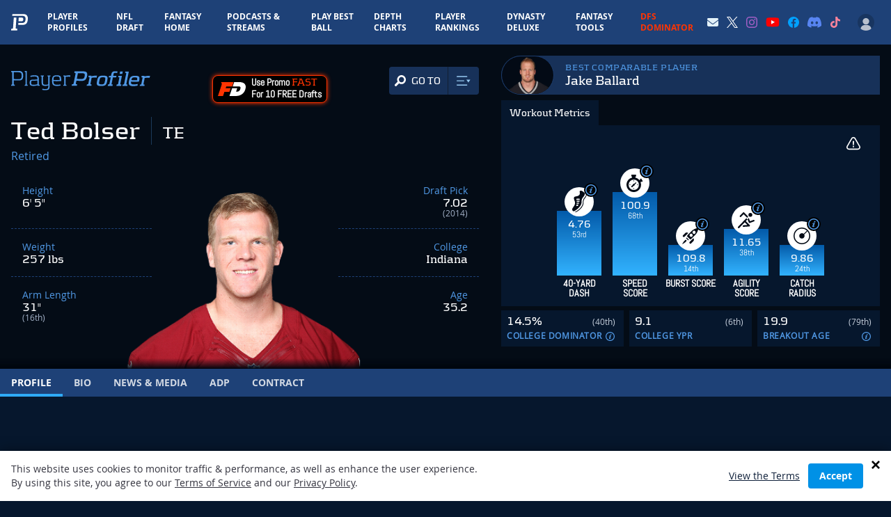

--- FILE ---
content_type: text/html; charset=UTF-8
request_url: https://www.playerprofiler.com/nfl/ted-bolser/
body_size: 68535
content:
<!doctype html>
<html lang="en-US">
<head>
        <meta charset="utf-8">
    <meta http-equiv="x-ua-compatible" content="ie=edge">
    <meta name="viewport" content="width=device-width, initial-scale=1, shrink-to-fit=no">
    <meta name="facebook-domain-verification" content="pkfpflja7i4h0nf9b33kbu0iikoshn" />
    <!-- Global site tag (gtag.js) - Google Analytics -->
    <script async src="https://www.googletagmanager.com/gtag/js?id=UA-52867700-1"></script>
    <script>
    window.dataLayer = window.dataLayer || [];
    function gtag(){dataLayer.push(arguments);}
      gtag('js', new Date());

      gtag('config', 'UA-52867700-1');
      gtag('config', 'AW-918195978');
      
      var ajaxurl = 'https://www.playerprofiler.com/wp-admin/admin-ajax.php';
    </script>
    <!-- Google Tag Manager -->
    <script>(function(w,d,s,l,i){w[l]=w[l]||[];w[l].push({'gtm.start':
    new Date().getTime(),event:'gtm.js'});var f=d.getElementsByTagName(s)[0],
    j=d.createElement(s),dl=l!='dataLayer'?'&l='+l:'';j.async=true;j.src=
    'https://www.googletagmanager.com/gtm.js?id='+i+dl;f.parentNode.insertBefore(j,f);
    })(window,document,'script','dataLayer','GTM-WL46F85');</script>
    <!-- End Google Tag Manager -->

    <script type="text/javascript" src="//monu.delivery/site/2/3/9bef05-c1d6-4d5d-ac6c-d0bc45282315.js" data-cfasync="false"></script>
  
    <link rel="preload" as="font" type="font/woff" crossorigin="anonymous" href="https://www.playerprofiler.com/wp-content/themes/player-profiler/assets/fonts/Kontrapunkt-Light-webfont.woff">
    <link rel="preload" as="font" type="font/woff" crossorigin="anonymous" href="https://www.playerprofiler.com/wp-content/themes/player-profiler/assets/fonts/Kontrapunkt-Bold-webfont.woff">
    <link rel="preload" as="font" type="font/woff" crossorigin="anonymous" href="https://www.playerprofiler.com/wp-content/themes/player-profiler/assets/fonts/OpenSans-Bold-webfont.woff">
    <link rel="preload" as="font" type="font/woff" crossorigin="anonymous" href="https://www.playerprofiler.com/wp-content/themes/player-profiler/assets/fonts/OpenSans-Regular-webfont.woff">
    <link rel="preload" as="font" type="font/woff" crossorigin="anonymous" href="https://www.playerprofiler.com/wp-content/themes/player-profiler/assets/fonts/Abel-Regular.ttf">
    
    <link rel="profile" href="https://gmpg.org/xfn/11">
    <link rel="pingback" href="https://www.playerprofiler.com/xmlrpc.php">
        <meta name='robots' content='index, follow, max-image-preview:large, max-snippet:-1, max-video-preview:-1' />
	<style>img:is([sizes="auto" i], [sizes^="auto," i]) { contain-intrinsic-size: 3000px 1500px }</style>
	
	<!-- This site is optimized with the Yoast SEO plugin v22.4 - https://yoast.com/wordpress/plugins/seo/ -->
	<title>Ted Bolser Stats &amp; Fantasy Ranking - PlayerProfiler</title>
	<meta name="description" content="Ted Bolser advanced metrics profile: 40 time, speed score, agility score, dominator rating, breakout age, comparable players, and schedule strength" />
	<link rel="canonical" href="https://www.playerprofiler.com/nfl/ted-bolser/" />
	<meta property="og:locale" content="en_US" />
	<meta property="og:type" content="article" />
	<meta property="og:title" content="Ted Bolser Stats &amp; Fantasy Ranking - PlayerProfiler" />
	<meta property="og:description" content="Ted Bolser player profile featuring career stats, fantasy ranking, &amp; analytics data. See combine scores, SPARQ, measurables, and comparable players." />
	<meta property="og:url" content="https://www.playerprofiler.com/nfl/ted-bolser/" />
	<meta property="og:site_name" content="PlayerProfiler" />
	<meta property="article:publisher" content="https://www.facebook.com/rotounderworld" />
	<meta property="article:modified_time" content="2021-05-13T14:10:30+00:00" />
	<meta property="og:image" content="https://www.playerprofiler.com/wp-content/uploads/2014/05/ted-bolser-redskins.png" />
	<meta property="og:image:width" content="350" />
	<meta property="og:image:height" content="254" />
	<meta property="og:image:type" content="image/png" />
	<script type="application/ld+json" class="yoast-schema-graph">{"@context":"https://schema.org","@graph":[{"@type":"WebPage","@id":"https://www.playerprofiler.com/nfl/ted-bolser/","url":"https://www.playerprofiler.com/nfl/ted-bolser/","name":"Ted Bolser | PlayerProfiler","isPartOf":{"@id":"https://www.playerprofiler.com/#website"},"primaryImageOfPage":{"@id":"https://www.playerprofiler.com/nfl/ted-bolser/#primaryimage"},"image":{"@id":"https://www.playerprofiler.com/nfl/ted-bolser/#primaryimage"},"thumbnailUrl":"https://www.playerprofiler.com/wp-content/uploads/2014/05/ted-bolser-redskins.png","datePublished":"2014-05-20T03:29:33+00:00","dateModified":"2021-05-13T14:10:30+00:00","description":"Ted Bolser advanced metrics profile: 40 time, speed score, agility score, dominator rating, breakout age, comparable players, and schedule strength","breadcrumb":{"@id":"https://www.playerprofiler.com/nfl/ted-bolser/#breadcrumb"},"inLanguage":"en-US","potentialAction":[{"@type":"ReadAction","target":["https://www.playerprofiler.com/nfl/ted-bolser/"]}]},{"@type":"ImageObject","inLanguage":"en-US","@id":"https://www.playerprofiler.com/nfl/ted-bolser/#primaryimage","url":"https://www.playerprofiler.com/wp-content/uploads/2014/05/ted-bolser-redskins.png","contentUrl":"https://www.playerprofiler.com/wp-content/uploads/2014/05/ted-bolser-redskins.png","width":350,"height":254,"caption":"tedbolser-tightend"},{"@type":"BreadcrumbList","@id":"https://www.playerprofiler.com/nfl/ted-bolser/#breadcrumb","itemListElement":[{"@type":"ListItem","position":1,"name":"Home","item":"https://www.playerprofiler.com/"},{"@type":"ListItem","position":2,"name":"Ted Bolser"}]},{"@type":"WebSite","@id":"https://www.playerprofiler.com/#website","url":"https://www.playerprofiler.com/","name":"PlayerProfiler","description":"one player. every metric","publisher":{"@id":"https://www.playerprofiler.com/#organization"},"potentialAction":[{"@type":"SearchAction","target":{"@type":"EntryPoint","urlTemplate":"https://www.playerprofiler.com/?s={search_term_string}"},"query-input":"required name=search_term_string"}],"inLanguage":"en-US"},{"@type":"Organization","@id":"https://www.playerprofiler.com/#organization","name":"PlayerProfiler","url":"https://www.playerprofiler.com/","logo":{"@type":"ImageObject","inLanguage":"en-US","@id":"https://www.playerprofiler.com/#/schema/logo/image/","url":"https://www.playerprofiler.com/wp-content/uploads/2021/10/player-profiler.jpg","contentUrl":"https://www.playerprofiler.com/wp-content/uploads/2021/10/player-profiler.jpg","width":1050,"height":528,"caption":"PlayerProfiler"},"image":{"@id":"https://www.playerprofiler.com/#/schema/logo/image/"},"sameAs":["https://www.facebook.com/rotounderworld","https://twitter.com/rotounderworld"]}]}</script>
	<!-- / Yoast SEO plugin. -->


<link rel='dns-prefetch' href='//www.playerprofiler.com' />
<link rel="alternate" type="application/rss+xml" title="PlayerProfiler &raquo; Ted Bolser Comments Feed" href="https://www.playerprofiler.com/nfl/ted-bolser/feed/" />
<style id='classic-theme-styles-inline-css' type='text/css'>
/*! This file is auto-generated */
.wp-block-button__link{color:#fff;background-color:#32373c;border-radius:9999px;box-shadow:none;text-decoration:none;padding:calc(.667em + 2px) calc(1.333em + 2px);font-size:1.125em}.wp-block-file__button{background:#32373c;color:#fff;text-decoration:none}
</style>
<style id='global-styles-inline-css' type='text/css'>
:root{--wp--preset--aspect-ratio--square: 1;--wp--preset--aspect-ratio--4-3: 4/3;--wp--preset--aspect-ratio--3-4: 3/4;--wp--preset--aspect-ratio--3-2: 3/2;--wp--preset--aspect-ratio--2-3: 2/3;--wp--preset--aspect-ratio--16-9: 16/9;--wp--preset--aspect-ratio--9-16: 9/16;--wp--preset--color--black: #000000;--wp--preset--color--cyan-bluish-gray: #abb8c3;--wp--preset--color--white: #ffffff;--wp--preset--color--pale-pink: #f78da7;--wp--preset--color--vivid-red: #cf2e2e;--wp--preset--color--luminous-vivid-orange: #ff6900;--wp--preset--color--luminous-vivid-amber: #fcb900;--wp--preset--color--light-green-cyan: #7bdcb5;--wp--preset--color--vivid-green-cyan: #00d084;--wp--preset--color--pale-cyan-blue: #8ed1fc;--wp--preset--color--vivid-cyan-blue: #0693e3;--wp--preset--color--vivid-purple: #9b51e0;--wp--preset--gradient--vivid-cyan-blue-to-vivid-purple: linear-gradient(135deg,rgba(6,147,227,1) 0%,rgb(155,81,224) 100%);--wp--preset--gradient--light-green-cyan-to-vivid-green-cyan: linear-gradient(135deg,rgb(122,220,180) 0%,rgb(0,208,130) 100%);--wp--preset--gradient--luminous-vivid-amber-to-luminous-vivid-orange: linear-gradient(135deg,rgba(252,185,0,1) 0%,rgba(255,105,0,1) 100%);--wp--preset--gradient--luminous-vivid-orange-to-vivid-red: linear-gradient(135deg,rgba(255,105,0,1) 0%,rgb(207,46,46) 100%);--wp--preset--gradient--very-light-gray-to-cyan-bluish-gray: linear-gradient(135deg,rgb(238,238,238) 0%,rgb(169,184,195) 100%);--wp--preset--gradient--cool-to-warm-spectrum: linear-gradient(135deg,rgb(74,234,220) 0%,rgb(151,120,209) 20%,rgb(207,42,186) 40%,rgb(238,44,130) 60%,rgb(251,105,98) 80%,rgb(254,248,76) 100%);--wp--preset--gradient--blush-light-purple: linear-gradient(135deg,rgb(255,206,236) 0%,rgb(152,150,240) 100%);--wp--preset--gradient--blush-bordeaux: linear-gradient(135deg,rgb(254,205,165) 0%,rgb(254,45,45) 50%,rgb(107,0,62) 100%);--wp--preset--gradient--luminous-dusk: linear-gradient(135deg,rgb(255,203,112) 0%,rgb(199,81,192) 50%,rgb(65,88,208) 100%);--wp--preset--gradient--pale-ocean: linear-gradient(135deg,rgb(255,245,203) 0%,rgb(182,227,212) 50%,rgb(51,167,181) 100%);--wp--preset--gradient--electric-grass: linear-gradient(135deg,rgb(202,248,128) 0%,rgb(113,206,126) 100%);--wp--preset--gradient--midnight: linear-gradient(135deg,rgb(2,3,129) 0%,rgb(40,116,252) 100%);--wp--preset--font-size--small: 13px;--wp--preset--font-size--medium: 20px;--wp--preset--font-size--large: 36px;--wp--preset--font-size--x-large: 42px;--wp--preset--spacing--20: 0.44rem;--wp--preset--spacing--30: 0.67rem;--wp--preset--spacing--40: 1rem;--wp--preset--spacing--50: 1.5rem;--wp--preset--spacing--60: 2.25rem;--wp--preset--spacing--70: 3.38rem;--wp--preset--spacing--80: 5.06rem;--wp--preset--shadow--natural: 6px 6px 9px rgba(0, 0, 0, 0.2);--wp--preset--shadow--deep: 12px 12px 50px rgba(0, 0, 0, 0.4);--wp--preset--shadow--sharp: 6px 6px 0px rgba(0, 0, 0, 0.2);--wp--preset--shadow--outlined: 6px 6px 0px -3px rgba(255, 255, 255, 1), 6px 6px rgba(0, 0, 0, 1);--wp--preset--shadow--crisp: 6px 6px 0px rgba(0, 0, 0, 1);}:where(.is-layout-flex){gap: 0.5em;}:where(.is-layout-grid){gap: 0.5em;}body .is-layout-flex{display: flex;}.is-layout-flex{flex-wrap: wrap;align-items: center;}.is-layout-flex > :is(*, div){margin: 0;}body .is-layout-grid{display: grid;}.is-layout-grid > :is(*, div){margin: 0;}:where(.wp-block-columns.is-layout-flex){gap: 2em;}:where(.wp-block-columns.is-layout-grid){gap: 2em;}:where(.wp-block-post-template.is-layout-flex){gap: 1.25em;}:where(.wp-block-post-template.is-layout-grid){gap: 1.25em;}.has-black-color{color: var(--wp--preset--color--black) !important;}.has-cyan-bluish-gray-color{color: var(--wp--preset--color--cyan-bluish-gray) !important;}.has-white-color{color: var(--wp--preset--color--white) !important;}.has-pale-pink-color{color: var(--wp--preset--color--pale-pink) !important;}.has-vivid-red-color{color: var(--wp--preset--color--vivid-red) !important;}.has-luminous-vivid-orange-color{color: var(--wp--preset--color--luminous-vivid-orange) !important;}.has-luminous-vivid-amber-color{color: var(--wp--preset--color--luminous-vivid-amber) !important;}.has-light-green-cyan-color{color: var(--wp--preset--color--light-green-cyan) !important;}.has-vivid-green-cyan-color{color: var(--wp--preset--color--vivid-green-cyan) !important;}.has-pale-cyan-blue-color{color: var(--wp--preset--color--pale-cyan-blue) !important;}.has-vivid-cyan-blue-color{color: var(--wp--preset--color--vivid-cyan-blue) !important;}.has-vivid-purple-color{color: var(--wp--preset--color--vivid-purple) !important;}.has-black-background-color{background-color: var(--wp--preset--color--black) !important;}.has-cyan-bluish-gray-background-color{background-color: var(--wp--preset--color--cyan-bluish-gray) !important;}.has-white-background-color{background-color: var(--wp--preset--color--white) !important;}.has-pale-pink-background-color{background-color: var(--wp--preset--color--pale-pink) !important;}.has-vivid-red-background-color{background-color: var(--wp--preset--color--vivid-red) !important;}.has-luminous-vivid-orange-background-color{background-color: var(--wp--preset--color--luminous-vivid-orange) !important;}.has-luminous-vivid-amber-background-color{background-color: var(--wp--preset--color--luminous-vivid-amber) !important;}.has-light-green-cyan-background-color{background-color: var(--wp--preset--color--light-green-cyan) !important;}.has-vivid-green-cyan-background-color{background-color: var(--wp--preset--color--vivid-green-cyan) !important;}.has-pale-cyan-blue-background-color{background-color: var(--wp--preset--color--pale-cyan-blue) !important;}.has-vivid-cyan-blue-background-color{background-color: var(--wp--preset--color--vivid-cyan-blue) !important;}.has-vivid-purple-background-color{background-color: var(--wp--preset--color--vivid-purple) !important;}.has-black-border-color{border-color: var(--wp--preset--color--black) !important;}.has-cyan-bluish-gray-border-color{border-color: var(--wp--preset--color--cyan-bluish-gray) !important;}.has-white-border-color{border-color: var(--wp--preset--color--white) !important;}.has-pale-pink-border-color{border-color: var(--wp--preset--color--pale-pink) !important;}.has-vivid-red-border-color{border-color: var(--wp--preset--color--vivid-red) !important;}.has-luminous-vivid-orange-border-color{border-color: var(--wp--preset--color--luminous-vivid-orange) !important;}.has-luminous-vivid-amber-border-color{border-color: var(--wp--preset--color--luminous-vivid-amber) !important;}.has-light-green-cyan-border-color{border-color: var(--wp--preset--color--light-green-cyan) !important;}.has-vivid-green-cyan-border-color{border-color: var(--wp--preset--color--vivid-green-cyan) !important;}.has-pale-cyan-blue-border-color{border-color: var(--wp--preset--color--pale-cyan-blue) !important;}.has-vivid-cyan-blue-border-color{border-color: var(--wp--preset--color--vivid-cyan-blue) !important;}.has-vivid-purple-border-color{border-color: var(--wp--preset--color--vivid-purple) !important;}.has-vivid-cyan-blue-to-vivid-purple-gradient-background{background: var(--wp--preset--gradient--vivid-cyan-blue-to-vivid-purple) !important;}.has-light-green-cyan-to-vivid-green-cyan-gradient-background{background: var(--wp--preset--gradient--light-green-cyan-to-vivid-green-cyan) !important;}.has-luminous-vivid-amber-to-luminous-vivid-orange-gradient-background{background: var(--wp--preset--gradient--luminous-vivid-amber-to-luminous-vivid-orange) !important;}.has-luminous-vivid-orange-to-vivid-red-gradient-background{background: var(--wp--preset--gradient--luminous-vivid-orange-to-vivid-red) !important;}.has-very-light-gray-to-cyan-bluish-gray-gradient-background{background: var(--wp--preset--gradient--very-light-gray-to-cyan-bluish-gray) !important;}.has-cool-to-warm-spectrum-gradient-background{background: var(--wp--preset--gradient--cool-to-warm-spectrum) !important;}.has-blush-light-purple-gradient-background{background: var(--wp--preset--gradient--blush-light-purple) !important;}.has-blush-bordeaux-gradient-background{background: var(--wp--preset--gradient--blush-bordeaux) !important;}.has-luminous-dusk-gradient-background{background: var(--wp--preset--gradient--luminous-dusk) !important;}.has-pale-ocean-gradient-background{background: var(--wp--preset--gradient--pale-ocean) !important;}.has-electric-grass-gradient-background{background: var(--wp--preset--gradient--electric-grass) !important;}.has-midnight-gradient-background{background: var(--wp--preset--gradient--midnight) !important;}.has-small-font-size{font-size: var(--wp--preset--font-size--small) !important;}.has-medium-font-size{font-size: var(--wp--preset--font-size--medium) !important;}.has-large-font-size{font-size: var(--wp--preset--font-size--large) !important;}.has-x-large-font-size{font-size: var(--wp--preset--font-size--x-large) !important;}
:where(.wp-block-post-template.is-layout-flex){gap: 1.25em;}:where(.wp-block-post-template.is-layout-grid){gap: 1.25em;}
:where(.wp-block-columns.is-layout-flex){gap: 2em;}:where(.wp-block-columns.is-layout-grid){gap: 2em;}
:root :where(.wp-block-pullquote){font-size: 1.5em;line-height: 1.6;}
</style>
<link rel='stylesheet' id='global-css' defer href='https://www.playerprofiler.com/wp-content/themes/player-profiler/assets/css/global.css?ver=104c9af8d70c4a2366b0145ce1eea0b9' type='text/css' media='all' />
<link rel='stylesheet' id='webpack-main-css' href='https://www.playerprofiler.com/wp-content/themes/player-profiler/webpack/dist/main.css?326f5fa00e81f1e2909bbb9194ae1098&#038;ver=104c9af8d70c4a2366b0145ce1eea0b9' type='text/css' media='all' />
<link rel='stylesheet' id='webpack-global-css' href='https://www.playerprofiler.com/wp-content/themes/player-profiler/webpack/dist/global.css?326f5fa00e81f1e2909bbb9194ae1098&#038;ver=104c9af8d70c4a2366b0145ce1eea0b9' type='text/css' media='all' />
<link rel='stylesheet' id='player-page-css-css' href='https://www.playerprofiler.com/wp-content/themes/player-profiler/webpack/dist/pages/Player/index.css?1768310456&#038;ver=104c9af8d70c4a2366b0145ce1eea0b9' type='text/css' media='all' />
<link rel='stylesheet' id='player-page-profile-css-css' href='https://www.playerprofiler.com/wp-content/themes/player-profiler/webpack/dist/pages/Player/Profile/index.css?1768310456&#038;ver=104c9af8d70c4a2366b0145ce1eea0b9' type='text/css' media='all' />
<script type="text/javascript" src="https://www.playerprofiler.com/wp-content/themes/player-profiler/assets/js/lib/jquery-2.2.4.min.js?ver=104c9af8d70c4a2366b0145ce1eea0b9" id="jquery-js"></script>
<script type="text/javascript" src="https://www.playerprofiler.com/wp-content/themes/player-profiler/assets/js/vendor.js?ver=104c9af8d70c4a2366b0145ce1eea0b9" id="vendor-js"></script>
<script type="text/javascript" async src="https://www.playerprofiler.com/wp-content/themes/player-profiler/assets/js/app.js?ver=104c9af8d70c4a2366b0145ce1eea0b9" id="app-js"></script>
<link rel="https://api.w.org/" href="https://www.playerprofiler.com/wp-json/" /><link rel="alternate" title="JSON" type="application/json" href="https://www.playerprofiler.com/wp-json/wp/v2/nfl/1834" /><link rel="EditURI" type="application/rsd+xml" title="RSD" href="https://www.playerprofiler.com/xmlrpc.php?rsd" />
<meta name="generator" content="WordPress 6.8.3" />
<link rel='shortlink' href='https://www.playerprofiler.com/?p=1834' />
<link rel="alternate" title="oEmbed (JSON)" type="application/json+oembed" href="https://www.playerprofiler.com/wp-json/oembed/1.0/embed?url=https%3A%2F%2Fwww.playerprofiler.com%2Fnfl%2Fted-bolser%2F" />
<link rel="alternate" title="oEmbed (XML)" type="text/xml+oembed" href="https://www.playerprofiler.com/wp-json/oembed/1.0/embed?url=https%3A%2F%2Fwww.playerprofiler.com%2Fnfl%2Fted-bolser%2F&#038;format=xml" />
    <style>
        .adsbygoogle.leaderboard {
            display: block;
        }
        .adsbygoogle.leaderboard--large {
            height: 250px;
            width: 100%;
        }
        @media (min-width:640px) {
            .adsbygoogle.leaderboard--large {
                width: 640px;
            }
        }
        @media(min-width: 768px) {
            .adsbygoogle.leaderboard {
            }
            .adsbygoogle.leaderboard--large {
                width: 728px;
                height: 90px;
            }
        }
        @media(min-width: 1024px) {
            .adsbygoogle.leaderboard {
            }
            .adsbygoogle.leaderboard--large {
                width: 970px;
                height: auto !important;
                min-height: 350px;
            }
        }
        [data-ad-status='unfilled'] {
            display: none !important;
        }
    </style>
    <script async src="https://pagead2.googlesyndication.com/pagead/js/adsbygoogle.js?client=ca-pub-4235375818458357" crossorigin="anonymous"></script>
    <meta name="twitter:card" content="summary_large_image">
<meta name="twitter:site" content="@rotounderworld">
<meta name="twitter:creator" content="@rotounderworld">
<meta name="twitter:title" content="Ted Bolser - PlayerProfiler.com">
<meta name="twitter:description" content="Ted Bolser advanced metrics profile: 40 time, speed score, agility score, dominator rating, breakout age, comparable players, and schedule strength">
<meta name="twitter:image" content="https://www.playerprofiler.com/wp-content/uploads/social-share-images/TB-1735.png">
    <script async src="https://securepubads.g.doubleclick.net/tag/js/gpt.js"></script>
<script>
window.googletag = window.googletag || {cmd: []};
googletag.cmd.push(function() {
    var mapping = googletag.sizeMapping()
            .addSize([1024, 0], [[728, 90]])
            .addSize([0, 0], [[300, 250]])
            .build();

    var responsiveAd_A_Slot = googletag.defineSlot('/22384681113/pp-player-stats-bio-block', [[300, 250], [728, 90]], 'div-gpt-ad-1655415262710-0').addService(googletag.pubads());
    responsiveAd_A_Slot.defineSizeMapping(mapping);

    var responsiveAd_C_Slot = googletag.defineSlot('/22384681113/pp-c-spot', [[300, 250], [728, 90]], 'div-gpt-ad-1649447074989-0').addService(googletag.pubads());
    responsiveAd_C_Slot.defineSizeMapping(mapping);

    var responsiveAd_C2_Slot = googletag.defineSlot('/22384681113/pp-1.5-spot', [[300, 250], [728, 90]], 'div-gpt-ad-1655387636056-0').addService(googletag.pubads());
    responsiveAd_C2_Slot.defineSizeMapping(mapping);

    var responsiveAd_D_Slot = googletag.defineSlot('/22384681113/pp-d-spot', [[300, 250], [728, 90]], 'div-gpt-ad-1649447138621-0').addService(googletag.pubads());
    responsiveAd_D_Slot.defineSizeMapping(mapping);

    var responsiveAd_E_Slot = googletag.defineSlot('/22384681113/pp-e-spot', [[300, 250], [728, 90]], 'div-gpt-ad-1649447166180-0').addService(googletag.pubads());
    responsiveAd_E_Slot.defineSizeMapping(mapping);

    googletag.pubads().enableLazyLoad();
    googletag.pubads().enableSingleRequest();
    googletag.pubads().collapseEmptyDivs();
    googletag.enableServices();
});
</script>
<link rel="apple-touch-icon" sizes="180x180" href="https://www.playerprofiler.com/favicon.ico"><link rel="apple-touch-icon" sizes="180x180" href="https://www.playerprofiler.com/wp-content/themes/player-profiler/assets/images/apple-touch-icon.png"><link rel="icon" type="image/png" sizes="32x32" href="https://www.playerprofiler.com/wp-content/themes/player-profiler/assets/images/favicon-32x32.png"><link rel="icon" type="image/png" sizes="16x16" href="https://www.playerprofiler.com/wp-content/themes/player-profiler/assets/images/favicon-16x16.png"><link rel="manifest" href="https://www.playerprofiler.com/wp-content/themes/player-profiler/assets/images/site.webmanifest"><link rel="mask-icon" href="https://www.playerprofiler.com/wp-content/themes/player-profiler/assets/images/safari-pinned-tab.svg" color="#5bbad5"><meta name="msapplication-TileColor" content="#da532c"><meta name="theme-color" content="#ffffff">
<!-- Twitter universal website tag code -->
<script>
	! function(e, t, n, s, u, a) {
		e.twq || (s = e.twq = function() {
				s.exe ? s.exe.apply(s, arguments) : s.queue.push(arguments);
			}, s.version = '1.1', s.queue = [], u = t.createElement(n), u.async = !0, u.src =
			'//static.ads-twitter.com/uwt.js',
			a = t.getElementsByTagName(n)[0], a.parentNode.insertBefore(u, a))
	}(window, document, 'script');
	// Insert Twitter Pixel ID and Standard Event data below
	twq('init', 'o8agb');
	twq('track', 'PageView');
</script>
<!-- End Twitter universal website tag code -->
		<style type="text/css" id="wp-custom-css">
			.group-info .block-logo img {
    max-height: 47px;
    margin-top: -3px;
}

#profile-metric-search-mobile-header a.new:after,
.navigation__line.navigation__line-main a.new:after {
                content: " NEW!";
                font-size: .7em;
                color: red;
                transform: translate(3px, -7px);
                display: inline-block;
            }

#profile-metric-search-mobile-header a.updated:after,
.navigation__line.navigation__line-main a.updated:after {
                content: " UPDATED!";
                font-size: .7em;
                color: red;
                transform: translate(3px, -7px);
                display: inline-block;
            }		</style>
		    </head>
<body class="wp-singular nfl-template nfl-template-page-templates nfl-template-nfl-base-blade nfl-template-page-templatesnfl-base-blade-php single single-nfl postid-1834 wp-theme-player-profiler pmpro-body-has-access bg-blue-dark overflow-x-hidden">
    <img width="99999" height="99999" src="[data-uri]" style="pointer-events: none; position: absolute; top: 0px; left: 0px; width: 100%; height: 99vh; max-width: 99vw; max-height: 99vh;">
        <div class="wrap flex flex-col h-screen" role="document">
        <header id="site-header" class="z-50">
    <div data-react-component='credit-card-status'></div>
    <div
    class="flex items-center justify-between bg-blue">
    <div class="flex items-center">
        <a href="/">
            <svg xmlns="http://www.w3.org/2000/svg" xmlns:xlink="http://www.w3.org/1999/xlink" viewBox="0 0 452 442"
    preserveaspectratio="xMidYMid meet" class="w-6 py-3 mx-3 lg:mx-4">
    <defs>
        <path d="M.06.607h451.503V442H.06z"></path>
    </defs>
    <g>
        <path
            d="M324.884 1.354L32.958.607l-3.575 47.865.359.038 277.216.422c59.898.131 87.628 30.09 83.152 89.813-.412 5.533-.724 9.846-.958 12.901-.227 3.045-.873 7.714-1.986 13.978-1.066 6.272-2.22 11.364-3.442 15.293-1.221 3.93-3.138 8.801-5.717 14.623-2.608 5.832-5.432 10.636-8.491 14.413-3.068 3.776-7.074 7.774-12.037 11.992a61.352 61.352 0 01-16.258 10.006c-5.899 2.472-12.922 4.491-21.061 6.07-8.156 1.588-17.018 2.36-26.6 2.334l-25.466-.056-35.125-.957-.13-.086c-19.024-.522-22.478-.201-36.996-1.051l-3.809 50.881c6.9.215 13.807.416 20.562.601l.195.131 53.217 1.449 38.579.088c14.517.037 27.941-1.132 40.298-3.538 12.329-2.391 22.969-5.452 31.908-9.195 8.925-3.729 17.155-8.782 24.63-15.159 7.518-6.392 13.587-12.448 18.235-18.169 4.634-5.722 8.911-13 12.862-21.834 3.908-8.821 6.812-16.2 8.663-22.152 1.851-5.954 3.599-13.667 5.213-23.171 1.688-9.489 2.664-16.562 3.009-21.175.355-4.628.828-11.162 1.452-19.545C457.636 46.94 415.628 1.552 324.884 1.354"
            fill="#FFFFFF"></path>
        <path
            d="M123.332 378.332l19.618-276.54c.305-4.073-1.667-6.695-5.89-7.894l-64.691-.821-21.302 285.066c-.445 6.184-4.057 10.144-10.715 11.908l-36.997 6.533L0 441.598l164.918.402 3.354-45.014-35.309-6.709c-6.865-1.773-10.089-5.745-9.631-11.945"
            fill="#FFFFFF"></path>
        <path
            d="M291.933 193.136c6.232-.732 12.314-2.766 18.231-6.102 5.906-3.346 10.18-8.427 12.799-15.251 2.609-6.825 4.368-16.207 5.262-28.126 1.41-18.893-1.727-31.573-9.417-38.059-7.672-6.477-20.591-9.741-38.762-9.791l-74.039-.202-7.04 94.306c13.746 2.772 31.842 4.191 65.809 4.293 11.862.019 20.916-.345 27.157-1.068"
            fill="#FFFFFF"></path>
    </g>
</svg>
        </a>
                <div>
            <div class="md:hidden text-xs">
    <a href="/membership-account/membership-levels/" class="font-bold uppercase text-electric-blue-400">Go Premium</a>
</div>
        </div>
                
        <nav
            id="mainNav"
            class="h-mobile-drawer bg-midnight-blue-900 lg:bg-transparent mt-12 lg:mt-0"
        >
            <div class="lg:hidden">
                <div style="max-width: 640;" class="mx-auto px-6 mt-6">
  
  <div id="headerPlayerSearch"></div>
</div>




                <div>
                    <div data-user-nav-mobile-logged-out-bar style="display: none;" class="lg:hidden m-4 p-4 rounded-lg bg-midnight-blue-700 lg:mt-4">
    <ul class="flex items-center justify-between text-xs">
        <li><a href="/membership-account/membership-levels/">Sign Up</a></li>
        <li><a href="/login">Login</a></li>
    </ul>
</div>
                </div>
                

                
								<div class="mt-6 flex px-3">
									<a class="block text-lg font-bold uppercase lg:pb-4 lg:pt-4 lg:no-uppercase lg:px-3 lg:text-xs" style="color: #ff2c31;" href="/play-best-ball/">
										Play Best Ball
										</a>
								</div>

                <div class="mt-4 mb-10">
                    <aside>
    <div class="flex flex-col items-center space-y-1 max-w-sm mx-auto md:max-w-none">
        <div class="font-display text-xl uppercase">Premium Tools</div>
        <ul class="flex flex-wrap items-center justify-center md:space-x-2 w-full">
            <li>
                <a href="/dynasty-league-rankings/" class="w-28 h-20 mr-1 mb-2 md:mb-0 flex items-center justify-center bg-midnight-blue-600 rounded-lg transition-all transform hover:-translate-y-1 hover:bg-midnight-blue-500 shadow-md">
                    <div class="w-20">
                        <svg width="100%" viewBox="0 0 333 134" version="1.1" xmlns="http://www.w3.org/2000/svg" xmlns:xlink="http://www.w3.org/1999/xlink">
    <g id="Design" stroke="none" stroke-width="1" fill="none" fill-rule="evenodd">
        <g id="PP-DynastyDeluxe-Landing-v4b" transform="translate(-534.000000, -112.000000)">
            <g id="Dynasty-Deluxe-logo" transform="translate(534.000000, 112.000000)">
                <path d="M18.5049864,0 L0.000330794702,82.2135099 L27.3636685,82.0811921 L15.8156255,133.316881 L316.757208,133.316881 L305.212473,82.0999371 L332.966149,82.4263212 L314.060129,0 L18.5049864,0 Z M22.0334632,4.41059603 L310.545986,4.41059603 L327.414311,77.9495662 L299.681586,77.6253874 L311.241758,128.906285 L21.3310758,128.906285 L32.8868374,77.6441325 L5.51908907,77.7753477 L22.0334632,4.41059603 Z" id="Fill-1" fill="#00E071"></path>
                <g id="Group-42" transform="translate(31.976821, 20.846682)">
                    <path d="M184.729765,35.1566404 C184.604063,35.1621536 184.483875,35.1786934 184.355967,35.1742828 C184.406689,35.1753854 184.457411,35.1764881 184.509235,35.1764881 C184.584216,35.1764881 184.654785,35.1588457 184.729765,35.1566404" id="Fill-2" fill="#2986CC"></path>
                    <path d="M41.1151351,8.78348146 C41.8594232,4.10604437 38.8436781,0.587491391 34.1750623,0.574259603 C28.4633404,0.558822517 17.4555954,0.558822517 9.85944636,0.561027815 C9.85944636,0.561027815 7.8713702,9.41640199 15.4355424,9.24549139 C18.5802974,9.17492185 20.1515722,9.14073974 23.2941219,9.07458079 C23.2941219,9.07568344 23.2941219,9.07568344 23.2941219,9.07678609 C25.5534497,9.02937219 27.8116748,8.98085563 30.0687974,8.94005762 C32.1704464,8.90036225 32.7107444,9.55202781 32.3336384,11.6724219 C31.6510987,15.5019219 30.2816086,23.1421768 29.5604762,27.124945 C29.1756517,29.2530576 28.3398437,30.0491702 26.3230987,30.1936172 C21.7834927,30.5188987 17.2383735,30.8518987 12.6833305,31.209157 C12.3701781,31.2334152 12.0559232,31.2587762 11.6854331,31.287445 C12.4782377,27.4590477 14.5831947,17.2871106 15.3352013,13.6571901 C11.9644033,13.7707629 10.2773503,13.830306 6.90324437,13.9515974 C6.76761854,14.5679781 6.26370795,16.8471536 6.12697947,17.4690477 C5.54147285,20.1198159 3.99666159,27.1117132 3.33727748,30.0976868 C2.31291656,34.7354285 1.79467152,37.0818656 0.747154967,41.8287695 C2.22139669,41.6655775 2.95796623,41.5850841 4.43000265,41.4263026 C4.46197947,41.4240974 4.4873404,41.4274053 4.52041987,41.4240974 C12.147443,40.6136503 19.7491053,39.8759781 27.3309199,39.1724881 C32.3292278,38.7071702 36.8412675,34.4454318 37.7057444,29.396402 C38.6981285,23.6008788 40.2385291,14.2901106 41.1151351,8.78348146" id="Fill-4" fill="#FFFFFF"></path>
                    <path d="M43.4050063,2.94131623 C46.3303341,-0.113021523 51.5513772,-0.207849338 54.118344,2.68219371 C56.0722381,4.88087583 57.8618374,7.22400497 59.7528805,9.48774338 C59.9965659,9.77994536 60.2501752,10.0644288 60.7254169,10.6124454 C61.0451851,10.2110811 61.2800493,9.83507781 61.595407,9.53625993 C63.9793341,7.26811093 66.31695,5.01650166 68.7207248,2.89279967 C71.9680262,0.0248096026 76.4690394,-0.156024834 79.3679036,2.26649503 C79.5277877,2.39991556 79.7428043,2.47710099 79.988695,2.61162417 C79.5013242,3.0758394 79.2080195,3.36473344 78.9047911,3.64480629 C74.2185328,7.97049834 69.436344,12.4307136 64.6155626,17.1147666 C64.1458341,17.5734685 63.7720361,18.3111407 63.6882348,18.9153924 C63.1104467,23.0558394 62.1654765,30.8703129 61.6273838,35.1794652 C61.573354,35.610601 61.5193242,36.0428394 61.4509599,36.5919586 C58.9578705,36.7088394 57.0613142,35.984399 55.6311785,34.4175348 C54.2583805,32.9124189 53.6530262,31.0268891 53.9319964,28.7774851 C54.1657579,26.8864421 54.8824798,21.4051738 55.2198904,19.5582368 C55.4106487,18.5096175 55.1338838,17.7995116 54.5296321,17.0706606 C50.8853772,12.6766043 47.3679268,8.20425993 43.9056089,3.69332285 C43.7203639,3.45184272 43.565993,3.18500166 43.4050063,2.94131623" id="Fill-6" fill="#FFFFFF"></path>
                    <path d="M106.51005,18.8204543 C106.669934,15.7010603 106.845255,11.8495073 107.019474,9.11493775 C107.083427,8.1192457 107.147381,7.10039801 107.440686,6.14329868 C108.427557,2.91805033 111.979189,0.539636424 115.539643,0.652106623 C115.549567,0.936590066 115.577133,1.2276894 115.566106,1.52099404 C115.252954,10.1668649 114.815202,22.3985503 114.436994,31.6927788 C114.41053,32.3598815 114.188898,33.1361464 113.773199,33.6852656 C112.931878,34.7945305 111.449918,34.7901199 110.206129,33.7668616 C101.946186,26.4618119 97.896156,22.8826132 89.9548778,15.6723914 C89.5821825,20.2395636 89.3947321,22.5496132 89.0132156,27.224845 C88.5809772,31.6310305 84.3225467,35.4880967 79.7013447,35.5277921 C79.7344242,35.1705338 79.7697089,34.805557 79.8038911,34.4394775 C80.7179871,24.8045305 81.9022321,12.1262722 82.7964805,3.18489139 C82.8637421,2.5122755 83.20005,1.71285497 83.6973447,1.20232848 C84.6026195,0.271692715 85.8530235,0.396292053 86.9821361,1.35780199 C94.6378281,8.36072583 98.5445136,11.8153252 106.51005,18.8204543" id="Fill-8" fill="#FFFFFF"></path>
                    <path d="M152.820206,7.93444172 C152.636063,3.59882583 148.977474,0.615057616 144.16,0.604031126 C138.986371,0.591901987 133.811639,0.594107285 128.63801,0.59962053 C123.520616,0.604031126 119.977805,3.68703775 119.839974,8.32036887 C119.632676,15.2858026 119.338269,25.7719947 119.125457,33.1674616 C119.114431,33.5622099 119.102302,33.9558556 119.090173,34.3858887 C121.222696,34.306498 122.968189,33.6945278 124.506384,32.5510808 C127.365553,30.4262762 128.105431,25.3298325 127.900338,22.2126437 C129.913775,22.2027199 131.901851,22.1972066 133.887722,22.1950013 C139.875106,22.1861801 140.629318,15.4567132 140.629318,15.4567132 C136.46351,15.4644318 132.288881,15.4677397 128.055812,15.4809715 C128.08007,13.7057066 128.04258,10.9832662 128.17159,9.3513457 C128.241057,8.46591854 129.012911,7.94105762 130.004192,7.93223642 C134.20749,7.89695166 138.409686,7.88151457 142.612984,7.93113377 C143.817076,7.94546821 144.510643,8.6202894 144.583418,9.71521987 C144.636345,10.5102298 144.653987,11.3085477 144.657295,12.1101735 C144.716838,16.1094815 144.747712,18.1295344 144.810563,22.2126437 C144.816076,22.2126437 144.82159,22.2126437 144.827103,22.2126437 C144.820487,22.3548854 144.820487,22.4949219 144.817179,22.6360609 C144.839232,24.1191238 144.851361,24.8645146 144.873414,26.358604 C144.990295,28.1052 145.456716,29.7404285 146.730275,31.1959252 C148.489,33.207157 150.742815,34.2601868 153.543543,34.3704517 C153.574418,34.1058159 153.619626,33.9249815 153.614113,33.7430444 C153.383659,26.0123722 153.128947,15.203104 152.820206,7.93444172" id="Fill-10" fill="#FFFFFF"></path>
                    <path d="M188.636451,0.611639404 C181.882725,0.600612914 171.214596,0.581867881 164.465282,0.621563245 C160.73061,0.643616225 157.472282,3.13339768 157.056583,6.45016589 C156.995937,6.93974205 156.954037,7.43593411 156.926471,7.93543411 C161.255471,7.95307649 163.421073,7.96410298 167.751176,7.99056656 L167.756689,7.99056656 C167.788666,7.99056656 167.820643,7.99056656 167.85262,7.99056656 C173.84662,8.02805662 176.84362,8.05121225 182.839825,8.1041394 C183.671222,8.10744735 184.501517,8.1063447 185.332914,8.1041394 C186.666017,5.09831821 187.327606,3.59981821 188.636451,0.611639404" id="Fill-12" fill="#FFFFFF"></path>
                    <path d="M191.230432,22.0594858 C190.782757,17.1427738 187.782449,14.3685089 182.774217,14.1160023 C172.516274,13.9539129 167.390058,13.8954725 157.140936,13.8226977 C157.179528,14.1413632 157.210403,14.4622341 157.262227,14.7775917 C157.810244,18.1406712 160.876711,20.3944858 164.657694,20.5488566 C165.441677,20.5808334 166.224558,20.5808334 167.007439,20.5929626 C171.315489,20.6602242 175.624641,20.7407175 179.934896,20.8355454 C180.952641,20.8575983 181.935101,20.9921215 182.518403,21.9900189 C183.715879,24.0354328 182.746651,26.9982507 180.366032,26.934297 C175.652207,26.808595 167.659105,26.6255553 162.950793,26.541754 C162.900072,26.5406513 162.851555,26.5439593 162.800833,26.5439593 C161.283588,29.6931248 160.517247,31.2765288 158.974641,34.4653897 C166.282999,34.6109394 176.930177,34.9461447 184.250664,35.1721877 C188.283052,35.2967871 191.485144,32.4795189 191.667081,28.7007407 C191.755293,26.8912937 191.39583,23.8766513 191.230432,22.0594858" id="Fill-14" fill="#FFFFFF"></path>
                    <path d="M205.169129,8.30272649 C203.493102,8.28067351 201.973652,8.30823974 200.446483,8.23436225 C196.222235,8.02816689 192.31996,4.50961391 192.052016,0.662471523 C202.824897,0.666882119 213.599983,0.672395364 224.526132,0.677908609 C224.790768,2.53697483 224.440125,4.17661391 223.473102,5.61887881 C222.488437,7.08650464 221.102407,8.11417351 219.20144,8.32477947 C217.385377,8.52435894 215.499847,8.46922649 213.511771,8.53097483 C214.592367,16.4777662 216.195619,28.2551603 217.371043,36.9054417 C216.799871,36.8359748 216.375351,36.8271536 215.953036,36.7290179 C211.457536,35.6815013 208.12092,32.1662563 207.550851,27.7898424 C206.902493,22.8080742 205.91893,14.4687397 205.340039,9.70639868 C205.288215,9.28298146 205.237493,8.85846159 205.169129,8.30272649" id="Fill-16" fill="#FFFFFF"></path>
                    <path d="M264.237926,3.93083344 C264.441916,3.60996258 264.632674,3.27806523 264.953545,2.74217781 C264.658035,2.58339636 264.415452,2.49187649 264.208154,2.33530033 C260.432684,-0.500712914 256.013267,-0.20520298 253.755042,2.94285993 C252.081221,5.27606523 250.505535,7.69086656 248.87582,10.058254 C248.660803,10.3703036 248.550538,10.7683599 248.364191,11.1884692 C247.698191,10.5720884 247.345343,10.2534228 247.000214,9.92814139 C244.324085,7.40858841 241.73727,4.87800894 239.046807,2.56354868 C235.513919,-0.476454636 230.338085,-0.293414901 228.398525,2.72012483 C228.638903,2.96491291 228.880383,3.23285662 229.143916,3.47654205 C234.081578,8.03489305 239.107452,12.8027474 244.283287,17.7591546 C245.143353,18.5828334 245.664906,19.3679195 245.825893,20.4760818 C246.109274,22.4288732 247.237283,28.2552705 247.640853,30.2687076 C248.120505,32.6647639 249.384141,34.7884659 251.31929,36.6552507 C253.334932,38.6003235 255.553462,39.7338467 258.098376,40.028254 C257.977085,39.4206944 257.881154,38.9421447 257.786326,38.4646977 C256.83474,33.6968434 255.079323,25.0664096 254.230283,20.5091613 C254.106787,19.8442639 254.229181,19.0547672 254.550052,18.5817308 C257.827125,13.7422043 261.085452,8.88834338 264.237926,3.93083344" id="Fill-18" fill="#FFFFFF"></path>
                    <path d="M89.865894,52.3736225 C89.8559702,52.3923675 89.8460464,52.4111126 89.8361225,52.4298576 L89.8107616,51.7837053 L89.865894,52.3736225 Z" id="Fill-20" fill="#2986CC"></path>
                    <path d="M180.012853,87.6105358 C179.955516,87.6116384 179.898178,87.6138437 179.84084,87.6127411 C179.859585,87.6127411 179.87833,87.6171517 179.897075,87.6171517 C179.935668,87.6171517 179.974261,87.6105358 180.012853,87.6105358" id="Fill-22" fill="#2986CC"></path>
                    <path d="M93.9356613,48.3921775 C92.6213036,48.4263596 91.3058434,48.4682603 89.9892805,48.5189821 C89.9176083,48.5211874 89.8823235,48.5233927 89.8106513,48.525598 C87.3914394,48.6182205 77.4764195,49.0647934 75.052797,49.1827768 C74.9226844,49.1893927 74.8223434,49.1849821 74.7032573,49.1871874 C70.1184427,49.4187437 67.8227275,49.5455483 63.2301944,49.8223132 C62.8144957,55.0400483 66.0882606,58.4439258 71.455956,58.2289093 C74.7870586,58.0954887 85.712105,57.7139722 89.0365917,57.6180417 C91.0125387,53.9054225 91.9927937,52.0595881 93.9356613,48.3921775" id="Fill-24" fill="#FFFFFF"></path>
                    <path d="M165.814593,48.3254672 C165.836646,48.794093 165.857597,49.2252288 165.878547,49.6574672 C166.263372,57.7641427 166.781617,68.5403315 167.186289,77.1884076 C167.482901,83.5176129 163.813285,87.6271858 157.775179,87.6271858 C151.978554,87.6271858 146.180825,87.6304937 140.384199,87.6194672 C134.838977,87.6095434 130.938908,83.3555235 130.998451,77.4739937 C131.087766,68.5447421 131.212365,57.4796593 131.302782,49.1259904 C131.307193,48.7290368 131.311603,48.3331858 131.316014,47.9483613 C135.026428,47.6109507 138.874673,50.7226262 139.715994,54.6976758 C139.885802,55.5004043 139.961885,56.3395202 139.968501,57.1654043 C140.009299,62.1262222 140.02253,69.6462884 140.048994,74.8210202 C140.060021,77.017497 140.792179,77.8036858 142.850825,77.812507 C146.963706,77.8301493 151.076587,77.8433811 155.189468,77.8544076 C157.398074,77.8599209 158.120309,77.0814507 158.049739,74.7769142 C157.885444,69.502944 157.597653,61.9012818 157.477464,56.848944 C157.369405,52.3005169 160.400587,48.7896825 164.743921,48.3023116 C165.049355,48.2681295 165.370226,48.3133381 165.814593,48.3254672" id="Fill-26" fill="#FFFFFF"></path>
                    <path d="M85.2248444,87.6250907 C85.662596,87.6250907 86.1014503,87.6250907 86.539202,87.6250907 C88.6165927,83.7481768 89.6453642,81.8196437 91.6863675,77.9857331 C87.0023146,77.9791172 73.4816325,78.1445146 68.7358311,78.2073656 C68.9111523,76.6063192 69.1118344,74.7682033 69.3400828,72.6742728 C72.386702,72.6312695 76.9174868,72.5232099 78.7489868,72.4967464 C80.6995728,72.4702828 82.5001987,71.8428755 84.0935265,70.5241073 C86.0066225,68.9407033 87.1191954,66.9647563 87.3264934,64.4055079 C80.4779404,64.5554682 77.0509073,64.6447828 70.1935331,64.8520808 C66.6198477,64.9601404 64.8324536,65.0185808 61.2554603,65.1420775 C61.2455364,65.1420775 61.2411258,65.1420775 61.231202,65.1431801 C60.7030331,69.375147 60.191404,73.4670775 59.6577219,77.8181305 C59.6367715,77.9835278 59.6323609,78.1423093 59.6180265,78.3043987 C59.1593245,81.9971702 58.9288709,83.8595444 58.4624503,87.6206801 C59.980798,87.6217828 60.7405232,87.6217828 62.2610762,87.6217828 C62.2941556,87.6228854 62.3206192,87.6283987 62.3548013,87.6283987 C68.2087649,87.6361172 79.3675728,87.6438358 85.2237417,87.6383225 C85.2237417,87.6328093 85.2248444,87.630604 85.2248444,87.6250907" id="Fill-28" fill="#FFFFFF"></path>
                    <path d="M246.971876,87.675151 C247.41073,87.675151 247.848482,87.675151 248.287336,87.675151 C249.457247,84.2029093 250.040548,82.4993166 251.20274,79.1638033 C246.48671,79.017151 232.929641,78.7624391 228.176121,78.6775351 C227.958899,77.1470583 227.7097,75.3905384 227.424114,73.3870252 C230.485068,73.4928795 235.025776,73.607555 236.866098,73.670406 C238.82771,73.7387702 240.493813,73.2414755 241.788323,72.1189788 C243.345263,70.7682338 244.004647,69.0469987 243.606591,66.7314358 C236.7007,66.3697669 233.251614,66.2043695 226.361161,65.9011411 C222.775346,65.7434623 220.982439,65.6684821 217.399932,65.5262404 C217.391111,65.5262404 217.385598,65.5262404 217.376776,65.5251377 C217.901637,69.6953563 218.409959,73.7277437 218.96018,78.0137404 C218.981131,78.1769325 219.015313,78.3335086 219.041776,78.4933927 C219.502684,82.1310318 219.735343,83.9647371 220.206174,87.6685351 C221.725624,87.6685351 222.485349,87.6685351 224.0048,87.6696377 C224.037879,87.6696377 224.066548,87.675151 224.099627,87.675151 C229.956899,87.6839722 241.117912,87.6916907 246.974081,87.6861775 C246.972978,87.6817669 246.972978,87.6795616 246.971876,87.675151" id="Fill-30" fill="#FFFFFF"></path>
                    <path d="M246.650454,53.0030146 C245.309632,52.8662861 243.969914,52.7372762 242.632401,52.6159848 C242.560728,52.6093689 242.524341,52.6060609 242.451566,52.599445 C239.994864,52.3767099 229.962964,51.5331834 227.517288,51.3369119 C227.387175,51.3258854 227.283526,51.308243 227.162235,51.2961139 C222.545444,50.9333424 220.239805,50.7624318 215.632937,50.4459715 C216.472053,55.6173954 220.6125,59.3366305 226.004454,59.6619119 C229.354301,59.8636967 240.377483,60.5837265 243.740563,60.8230013 C244.907166,57.6308325 245.489364,56.0661735 246.650454,53.0030146" id="Fill-32" fill="#FFFFFF"></path>
                    <path d="M55.4587242,58.6105361 C56.0662838,53.7897546 52.6998964,50.4002116 47.6993831,50.7365195 C41.5741679,51.1489103 29.7328202,52.0839566 21.5291116,52.8381685 C21.5291116,52.8381685 19.9765818,60.6526421 28.0689228,60.1189599 C31.429797,59.8973275 33.1080288,59.7914732 36.4633897,59.5885858 C36.4633897,59.5896884 36.4633897,59.5896884 36.4622871,59.5907911 C38.8737805,59.4441387 41.2830685,59.3029997 43.691254,59.1706818 C45.9296315,59.0482877 46.5360884,59.6723871 46.226244,61.7850626 C45.6694063,65.5991255 44.7597209,71.7651387 44.1709063,75.7104169 C43.8566513,77.8164765 43.0109195,78.5706884 40.8971414,78.6114864 C36.1414162,78.7019036 31.3845884,78.7879103 26.6255553,78.8849434 C26.2980685,78.8926619 25.9694791,78.8981752 25.5824493,78.9069964 C26.205446,75.4160096 27.6179394,67.48245 28.2144725,64.1425262 C24.62535,64.3421056 22.8302374,64.4468573 19.2367043,64.6640791 C19.1319526,65.2065825 18.7427175,67.2111983 18.6357606,67.7581123 C18.1847772,70.086907 17.2607573,74.8459401 16.755744,77.4448838 C15.9739659,81.4750659 15.5792175,83.510556 14.7820023,87.6223341 C16.3014526,87.6223341 17.0611778,87.6223341 18.5806281,87.6223341 C18.6137076,87.6223341 18.6401712,87.6278474 18.6743533,87.6278474 C26.5527805,87.6433666 34.4455421,87.6532083 42.3383036,87.6278474 C47.5516281,87.6124103 52.1221083,83.5579699 52.8399328,78.3733142 C53.6647142,72.4234202 54.743105,64.2869732 55.4587242,58.6105361" id="Fill-34" fill="#FFFFFF"></path>
                    <path d="M126.192445,77.8444838 C126.06564,77.8367652 125.941041,77.8224308 125.813134,77.8213281 C121.492955,77.765093 112.818415,77.8345599 108.496031,77.849997 C106.17275,77.8588182 105.537624,77.1597387 105.655607,74.7206791 C105.909217,69.4985334 106.314991,61.9486957 106.520084,56.9437719 C106.720766,52.0292652 103.078717,48.194252 98.3229914,48.3596493 C98.2910146,48.8470202 98.2656536,49.2417685 98.2402927,49.6376195 C97.7143291,57.8523546 97.0152497,68.7399109 96.4584119,77.5092785 C96.0791007,83.4867387 99.7156371,87.6029275 105.470362,87.6073381 C109.371534,87.6117487 117.692124,87.6128513 121.594399,87.6128513 C123.450157,83.6708811 124.369766,81.7169871 126.192445,77.8444838" id="Fill-36" fill="#FFFFFF"></path>
                    <path d="M189.018188,57.6769232 C187.193304,55.5951219 185.379446,53.5199364 183.52479,51.507602 C180.042625,47.7299265 174.558049,47.5071914 171.94036,51.1349066 C175.751115,55.6116616 179.630234,60.1512675 183.583231,64.7393901 C185.770886,61.8714 186.858098,60.457804 189.018188,57.6769232" id="Fill-38" fill="#FFFFFF"></path>
                    <path d="M210.5516,52.8049788 C207.490646,49.4551311 202.17257,48.8982934 199.291348,51.6979192 C199.017891,51.9636576 198.76759,52.2580649 198.516186,52.5513695 C190.231984,62.6880219 181.937858,73.4046675 173.554418,84.6097868 C174.086997,85.0993629 174.493875,85.5426278 174.955884,85.8866543 C178.73356,88.6951013 183.342633,88.0279987 186.173133,84.3131742 C188.322196,81.4937007 190.391868,78.6632007 192.47808,75.9142967 C192.695302,75.6298132 192.955527,75.3850252 193.236702,75.0740781 C193.69761,75.5702702 194.074716,75.9694291 194.446308,76.375204 C197.022096,79.1891642 199.551573,82.0858232 202.250858,84.8049556 C206.082563,88.6686377 212.12508,88.4966245 214.3811,84.6660219 C209.044278,79.1108762 203.778027,73.5160351 198.569113,67.9002437 C202.683096,62.5722437 206.64712,57.5706278 210.5516,52.8049788" id="Fill-40" fill="#FFFFFF"></path>
                </g>
            </g>
        </g>
    </g>
</svg>
                    </div>
                </a>
            </li>
            <li>
                <a href="/daily-fantasy-sports/" class="w-28 h-20 mx-1 mb-2 md:mb-0 flex items-center justify-center bg-midnight-blue-600 rounded-lg transition-all transform hover:-translate-y-1 hover:bg-midnight-blue-500 shadow-md">
                    <div class="w-20">
                    <svg viewBox="0 0 549 195" class="w-full" xmlns="http://www.w3.org/2000/svg"><g fill="none" fill-rule="evenodd"><path d="M455.292 104.916a465.18 465.18 0 0115.88.013c1.843.03 3.721.244 5.512.672 7.767 1.855 11.675 7.616 10.4 15.506-1.427 8.822-3.034 17.616-4.586 26.417-1.72 9.76-3.385 19.53-5.225 29.268-1.755 9.287-7.986 15.331-17.416 16.671-4.065.578-8.233.439-12.29.622-4.109-.182-8.15-.232-12.162-.597-1.665-.151-3.341-.817-4.886-1.523-4.998-2.282-7.586-7.08-6.901-13.216.507-4.55 1.371-9.062 2.16-13.576.489-2.801.982-5.601 1.478-8.401l2.98-16.799c.99-5.6 1.97-11.201 2.921-16.808 1.895-11.163 10.067-18.036 22.135-18.25zm-352.321.536c7.253-.505 14.577-.325 21.854-.03 4.54.184 8.594 1.975 11.181 6.08 1.994 3.162 2.274 6.679 1.674 10.207-2.168 12.743-4.463 25.464-6.716 38.192-.936 5.292-1.936 10.573-2.817 15.875-2.021 12.178-10.607 17.399-20.78 18.057-3.053.198-6.13.031-9.195.031l-.006.18c-3.94-.157-7.894-.17-11.813-.537-1.803-.169-3.623-.85-5.29-1.615-4.326-1.984-6.675-5.56-6.739-10.219-.048-3.485.469-7.013 1.063-10.466a5042.445 5042.445 0 018.383-47.352c.444-2.436 1.145-4.9 2.186-7.14 3.333-7.167 9.446-10.735 17.015-11.263zm174.387-.686c1.17-.019 1.489.45 1.667 1.464 1.962 11.175 3.956 22.343 5.945 33.513.046.262.13.516.448.791.476-2.596.961-5.19 1.425-7.788 1.596-8.935 3.188-17.87 4.768-26.809.112-.633.179-1.158 1.041-1.15 2.12.02 4.24.038 6.361.054l12.722.087c.085 0 .17.063.466.18-.291 1.745-.577 3.544-.894 5.338-3.22 18.288-6.445 36.577-9.67 54.865-1.599 9.075-3.213 18.148-4.778 27.23-.185 1.072-.606 1.409-1.71 1.398a818.155 818.155 0 00-17.692.004c-1.215.014-1.556-.424-1.745-1.528-1.939-11.32-3.928-22.63-5.905-33.944-.016-.087-.075-.166-.205-.442-.137.396-.263.643-.31.905-2.02 11.259-4.039 22.517-6.028 33.78-.14.787-.303 1.224-1.258 1.217-6.176-.041-12.352-.02-18.527-.025-.225 0-.451-.047-.837-.089.39-2.323.755-4.584 1.15-6.84 3.854-21.985 7.716-43.97 11.548-65.96.151-.865.476-1.176 1.348-1.148 1.656.054 3.317.016 5.143.016l-3.635-14.904c.588-.038 1.03-.089 1.47-.092 5.898-.035 11.796-.028 17.692-.123zm81.468-.003c1.223-.012 1.658.266 1.683 1.59.42 22.052.893 44.102 1.364 66.153.138 6.44.306 12.877.456 19.317.015.634.002 1.27.002 1.996h-19.878v-14.843c-3.878 0-7.581-.035-11.282.056-.36.01-.844.747-1.027 1.237a925.662 925.662 0 00-4.566 12.53c-.26.727-.568 1.138-1.456 1.132-5.989-.04-11.979-.022-17.968-.026-.18 0-.36-.046-.7-.092.134-.434.221-.816.368-1.173 1.73-4.196 3.508-8.373 5.174-12.594.414-1.05.947-1.464 2.048-1.343.771.085 1.56.016 2.568.016l-2.228-14.898c.504-.037.908-.087 1.311-.095 2.356-.04 2.353-.038 3.198-2.216 7.165-18.48 14.34-36.956 21.472-55.448.385-.997.867-1.307 1.911-1.298 5.85.05 11.7.055 17.55-.001zm18.69-.127c17.09.024 34.181.017 51.272.02.41 0 .82.045 1.43.08-.333 2.05-.642 4-.964 5.947-.462 2.788-.969 5.568-1.381 8.363-.144.974-.527 1.282-1.526 1.272-5.294-.051-10.59.002-15.884-.046-1.032-.009-1.448.293-1.63 1.339-2.246 12.96-4.541 25.912-6.816 38.868-1.892 10.766-3.772 21.533-5.66 32.3-.105.6-.176 1.15-1.057 1.145-6.224-.031-12.447-.02-18.67-.029-.174 0-.347-.082-.653-.159.438-2.534.863-5.033 1.302-7.53 2.844-16.147 5.76-32.283 8.49-48.45.668-3.951 1.782-7.608 4.019-10.95 1.256-1.877 2.29-3.902 3.663-6.27h-26.573c.318-.631.476-1.004.682-1.347 2.695-4.492 5.417-8.968 8.078-13.48.462-.78.973-1.074 1.877-1.073zm-351.276.389c10.17 0 20.34-.078 30.508.049 2.99.036 6.074.285 8.938 1.074 7.691 2.12 11.2 8.016 9.795 16.138-2.462 14.236-5.03 28.455-7.553 42.682-.655 3.693-1.278 7.392-1.968 11.08-1.717 9.188-7.754 15.337-16.934 17.122-2.22.43-4.51.673-6.77.688-10.633.072-21.267.035-31.901.033-.408 0-.816-.046-1.355-.078.523-3.048 1.017-6.002 1.538-8.95 2.827-16.008 5.657-32.014 8.51-48.017.117-.663.388-1.333.73-1.916 2.466-4.195 4.97-8.369 7.457-12.552.232-.39.442-.792.834-1.497H21.82l2.84-15.856zm171.18-.037c5.618.086 11.24.037 16.86.037h1.872c-.255 1.595-.47 3.033-.717 4.465-3.495 20.27-6.994 40.539-10.495 60.808-1.3 7.532-2.594 15.065-3.944 22.589-.068.38-.633.96-.97.962-6.364.05-12.728.03-19.091.016-.127 0-.255-.09-.497-.182l6.154-35.197-.359-.127-18.53 35.037-.36-.022-6.172-35.173-.317-.035-6.374 35.645h-20.447l12.946-73.725h6.277l-3.513-14.992c.61-.028 1.064-.066 1.518-.067 5.806-.004 11.612.032 17.419-.03 1.173-.013 1.577.343 1.777 1.492 1.905 10.906 3.873 21.802 5.826 32.7.081.453.2.9.374 1.674.4-.69.678-1.138.925-1.603 5.779-10.891 11.57-21.776 17.307-32.69.584-1.11 1.2-1.603 2.53-1.582zm300.629-.023c.856-.667 2.557-.302 3.89-.304 9.38-.014 18.76-.095 28.137.044 2.987.045 6.064.338 8.93 1.132 7.47 2.073 11 7.86 9.746 15.487-.88 5.345-1.857 10.675-2.801 16.01-.695 3.92-1.35 7.85-2.127 11.755-1.025 5.165-3.61 9.383-7.96 12.447-1.385.975-2.857 1.838-4.177 2.893-.346.276-.464 1.12-.355 1.633 1.2 5.66 2.47 11.308 3.715 16.96.776 3.52 1.545 7.042 2.372 10.817h-3.977l-7.94-.008c-2.647 0-5.293.005-7.94.031-1.091.01-1.496-.309-1.701-1.414-1.531-8.239-3.138-16.465-4.743-24.69-.11-.562-.318-1.488-.632-1.557-.922-.202-1.932-.133-2.88.009-.22.033-.41.767-.482 1.2-1.158 6.849-2.295 13.7-3.435 20.553-.275 1.644-.505 3.298-.856 4.926-.078.362-.58.903-.89.905-6.453.04-12.907.014-19.36-.005-.08 0-.162-.077-.384-.19.404-2.357.806-4.762 1.229-7.164 2.947-16.736 5.894-33.473 8.867-50.204.125-.71.418-1.426.784-2.05 2.458-4.199 4.96-8.373 7.444-12.557.23-.389.436-.792.795-1.447H495.1c.705-4.007 1.359-7.786 2.04-11.56.048-.268.082-.557.112-.854l.044-.448c.097-.973.218-1.934.752-2.35zm-251.991-.138c.08 0 .16.072.452.212l-2.585 14.738c-.802 4.646-1.563 9.067-2.33 13.489l-7.38 42.581-.502 2.906h-6.136l3.727 13.937s-.167 1.164-1.05 1.16c-2.136-.012-4.272-.018-6.408-.023l-12.818-.017c-.131 0-.26-.081-.478-.153l2.333-12.834.376-2.07c2.707-14.896 5.415-29.791 8.12-44.688 1.707-9.388 3.398-18.778 5.147-28.158.072-.387.652-.967 1.002-.972 6.176-.082 12.353-.09 18.53-.108zM49.03 120.566h-4.668c-2.07.001-2.094-.002-2.44 1.965a40710.85 40710.85 0 00-6.893 39.28c-.95 5.425-1.879 10.855-2.86 16.53 3.809 0 7.425-.085 11.034.04 1.522.054 2.042-.4 2.3-1.897 2.502-14.515 5.089-29.015 7.649-43.52.716-4.053 1.423-8.106 2.16-12.313-.623-.033-1.12-.08-1.614-.08-3.112-.007-6.224-.005-9.336-.005zm55.42-.14c-.979-.013-1.106.501-1.24 1.264-1.816 10.357-3.661 20.709-5.49 31.064-1.49 8.436-2.965 16.875-4.496 25.587h1.662c3.995 0 7.99-.048 11.983.03 1.209.023 1.662-.336 1.87-1.536 2.5-14.375 5.1-28.733 7.563-43.115.616-3.601 1.397-7.061 3.614-10.068.644-.873 1.11-1.878 1.726-2.94-.452-.078-.67-.147-.89-.148-5.434-.044-10.869-.062-16.302-.138zm350.32-.109c-2.252-.001-1.906-.383-2.316 1.924-2.866 16.133-5.699 32.27-8.537 48.408-.438 2.489-.852 4.98-1.276 7.463.284.098.412.18.54.18 4.595.012 9.19.037 13.784-.023.342-.005.891-.58.978-.973.413-1.85.699-3.729 1.029-5.597 2.386-13.539 4.785-27.074 7.144-40.617.353-2.025.847-3.945 2.026-5.685 1.008-1.487 1.836-3.094 2.956-5.011h-1.848c-4.827-.025-9.653-.065-14.48-.069zM343.228 144.12c-2.35 6.539-4.59 12.772-6.907 19.214h6.907zm174.114-23.865c-1.524-.066-1.952.514-2.181 1.89-.85 5.114-1.823 10.207-2.745 15.31-.763 4.227-1.52 8.457-2.324 12.936 4.03 0 7.83-.06 11.626.036 1.24.03 1.55-.448 1.736-1.535 1.127-6.617 2.318-13.223 3.488-19.833l1.55-8.764h-1.682c-3.157 0-6.318.095-9.468-.04zM204.703.134c10.82.031 21.641-.054 32.46.093 2.698.037 5.493.466 8.06 1.285 6.969 2.224 10.304 7.716 9.182 14.973-1.097 7.092-2.423 14.15-3.667 21.22-1.966 11.174-3.993 22.339-5.908 33.523-1.516 8.859-7.984 15.434-17.156 17.1-2.181.397-4.42.643-6.634.657-10.589.068-21.176.033-31.764.031-.41 0-.82-.043-1.45-.077.745-4.27 1.453-8.373 2.175-12.474 2.572-14.595 5.137-29.191 7.745-43.78a9.267 9.267 0 011.074-2.956c2.368-4.092 4.82-8.134 7.239-12.197.232-.39.441-.795.784-1.417h-6.17c.28-1.691.509-3.172.772-4.646.603-3.373 1.257-6.739 1.812-10.12.153-.933.526-1.218 1.446-1.215zM359.18 0l8.684.002h1.743l-2.726 15.561h-1.73c-7.988 0-15.976.021-23.964-.023-1.087-.006-1.492.275-1.683 1.399-1.108 6.527-2.317 13.037-3.53 19.755.614.027 1.138.058 1.663.074.845.025 1.692.031 2.54.032h1.697c2.262.002 4.52.034 6.734.36 8.495 1.25 12.767 6.523 11.776 15.034-.84 7.207-2.177 14.394-3.857 21.455-2.117 8.903-8.47 13.473-17.234 15.008-1.364.239-2.77.341-4.155.346-9.057.03-18.114.017-27.17.013-.398-.001-.797-.053-1.342-.09.275-.532.462-.94.689-1.326 2.537-4.315 5.105-8.614 7.601-12.952.503-.872 1.056-1.214 2.078-1.206 5.99.049 11.982.008 17.972.041.922.006 1.41-.153 1.59-1.2 1.115-6.482 2.304-12.95 3.462-19.425.023-.128-.024-.27-.06-.595H312.94l8.954-15.05h-6.27l1.361-8.007c.683-4.02 1.239-8.065 2.074-12.051 2.068-9.876 8.778-15.76 19.138-16.939a32.727 32.727 0 013.613-.205c8.684-.017 17.37-.009 26.054-.009zm-88.411.134c14.072.024 28.145.016 42.217.023.312 0 .623.078 1.086.14-.426 2.39-.836 4.707-1.255 7.021-.066.365-.134.729-.204 1.093l-.421 2.184a58.787 58.787 0 00-.546 3.288c-.186 1.412-.712 1.871-2.202 1.85-6.78-.095-13.56-.008-20.34-.07-1.296-.012-1.83.27-2.053 1.659-.955 5.944-2.064 11.863-3.11 17.793-.08.451-.103.912-.18 1.628h19.268c-.403.753-.62 1.193-.867 1.615-2.514 4.275-5.059 8.533-7.53 12.833-.51.886-1.091 1.191-2.097 1.174-3.389-.06-6.782.042-10.17-.056-1.274-.037-1.645.425-1.83 1.595-1.763 11.116-3.609 22.22-5.347 33.34-.221 1.42-.77 1.75-2.12 1.738-5.806-.051-11.611.012-17.417.034h-1.685c1.108-6.377 2.165-12.49 3.233-18.6.996-5.704 1.977-11.41 3.03-17.104a8.966 8.966 0 011.054-2.82c2.375-4.088 4.825-8.133 7.245-12.195.23-.387.427-.794.765-1.424h-6.155c.256-1.562.463-2.915.703-4.264 1.857-10.442 3.727-20.883 5.568-31.328.148-.835.482-1.149 1.36-1.147zm-48.336 15.533c-1.071-.021-1.427.366-1.602 1.37-2.832 16.34-5.7 32.673-8.556 49.008-.42 2.405-.82 4.813-1.244 7.308.496.046.856.107 1.215.108 3.484.008 6.968-.028 10.45.027.994.015 1.332-.3 1.505-1.289 2.89-16.517 5.829-33.026 8.752-49.537.4-2.26.778-4.523 1.18-6.87-.527-.042-.888-.095-1.25-.096-3.483-.007-6.967.038-10.45-.03z" fill="#F82229"/><path d="M446.292 104.916a465.18 465.18 0 0115.88.013c1.843.03 3.721.244 5.512.672 7.767 1.855 11.675 7.616 10.4 15.506-1.427 8.822-3.034 17.616-4.586 26.417-1.72 9.76-3.385 19.53-5.225 29.268-1.755 9.287-7.986 15.331-17.416 16.671-4.065.578-8.233.439-12.29.622-4.109-.182-8.15-.232-12.162-.597-1.665-.151-3.341-.817-4.886-1.523-4.998-2.282-7.586-7.08-6.901-13.216.507-4.55 1.371-9.062 2.16-13.576.489-2.801.982-5.601 1.478-8.401l2.98-16.799c.99-5.6 1.97-11.201 2.921-16.808 1.895-11.163 10.067-18.036 22.135-18.25zm-352.321.536c7.253-.505 14.577-.325 21.854-.03 4.54.184 8.594 1.975 11.181 6.08 1.994 3.162 2.274 6.679 1.674 10.207-2.168 12.743-4.463 25.464-6.716 38.192-.936 5.292-1.936 10.573-2.817 15.875-2.021 12.178-10.607 17.399-20.78 18.057-3.053.198-6.13.031-9.195.031l-.006.18c-3.94-.157-7.894-.17-11.813-.537-1.803-.169-3.623-.85-5.29-1.615-4.326-1.984-6.675-5.56-6.739-10.219-.048-3.485.469-7.013 1.063-10.466a5042.445 5042.445 0 018.383-47.352c.444-2.436 1.145-4.9 2.186-7.14 3.333-7.167 9.446-10.735 17.015-11.263zm174.387-.686c1.17-.019 1.489.45 1.667 1.464 1.962 11.175 3.956 22.343 5.945 33.513.046.262.13.516.448.791.476-2.596.961-5.19 1.425-7.788 1.596-8.935 3.188-17.87 4.768-26.809.112-.633.179-1.158 1.041-1.15 2.12.02 4.24.038 6.361.054l12.722.087c.085 0 .17.063.466.18-.291 1.745-.577 3.544-.894 5.338-3.22 18.288-6.445 36.577-9.67 54.865-1.599 9.075-3.213 18.148-4.778 27.23-.185 1.072-.606 1.409-1.71 1.398a818.155 818.155 0 00-17.692.004c-1.215.014-1.556-.424-1.745-1.528-1.939-11.32-3.928-22.63-5.905-33.944-.016-.087-.075-.166-.205-.442-.137.396-.263.643-.31.905-2.02 11.259-4.039 22.517-6.028 33.78-.14.787-.303 1.224-1.258 1.217-6.176-.041-12.352-.02-18.527-.025-.225 0-.451-.047-.837-.089.39-2.323.755-4.584 1.15-6.84 3.854-21.985 7.716-43.97 11.548-65.96.151-.865.476-1.176 1.348-1.148 1.656.054 3.317.016 5.143.016l-3.635-14.904c.588-.038 1.03-.089 1.47-.092 5.898-.035 11.796-.028 17.692-.123zm81.468-.003c1.223-.012 1.658.266 1.683 1.59.42 22.052.893 44.102 1.364 66.153.138 6.44.306 12.877.456 19.317.015.634.002 1.27.002 1.996h-19.878v-14.843c-3.878 0-7.581-.035-11.282.056-.36.01-.844.747-1.027 1.237a925.662 925.662 0 00-4.566 12.53c-.26.727-.568 1.138-1.456 1.132-5.989-.04-11.979-.022-17.968-.026-.18 0-.36-.046-.7-.092.134-.434.221-.816.368-1.173 1.73-4.196 3.508-8.373 5.174-12.594.414-1.05.947-1.464 2.048-1.343.771.085 1.56.016 2.568.016l-2.228-14.898c.504-.037.908-.087 1.311-.095 2.356-.04 2.353-.038 3.198-2.216 7.165-18.48 14.34-36.956 21.472-55.448.385-.997.867-1.307 1.911-1.298 5.85.05 11.7.055 17.55-.001zm18.69-.127c17.09.024 34.181.017 51.272.02.41 0 .82.045 1.43.08-.333 2.05-.642 4-.964 5.947-.462 2.788-.969 5.568-1.381 8.363-.144.974-.527 1.282-1.526 1.272-5.294-.051-10.59.002-15.884-.046-1.032-.009-1.448.293-1.63 1.339-2.246 12.96-4.541 25.912-6.816 38.868-1.892 10.766-3.772 21.533-5.66 32.3-.105.6-.176 1.15-1.057 1.145-6.224-.031-12.447-.02-18.67-.029-.174 0-.347-.082-.653-.159.438-2.534.863-5.033 1.302-7.53 2.844-16.147 5.76-32.283 8.49-48.45.668-3.951 1.782-7.608 4.019-10.95 1.256-1.877 2.29-3.902 3.663-6.27h-26.573c.318-.631.476-1.004.682-1.347 2.695-4.492 5.417-8.968 8.078-13.48.462-.78.973-1.074 1.877-1.073zm-351.276.389c10.17 0 20.34-.078 30.508.049 2.99.036 6.074.285 8.938 1.074 7.691 2.12 11.2 8.016 9.795 16.138-2.462 14.236-5.03 28.455-7.553 42.682-.655 3.693-1.278 7.392-1.968 11.08-1.717 9.188-7.754 15.337-16.934 17.122-2.22.43-4.51.673-6.77.688-10.633.072-21.267.035-31.901.033-.408 0-.816-.046-1.355-.078.523-3.048 1.017-6.002 1.538-8.95 2.827-16.008 5.657-32.014 8.51-48.017.117-.663.388-1.333.73-1.916 2.466-4.195 4.97-8.369 7.457-12.552.232-.39.442-.792.834-1.497H12.82l2.84-15.856zm171.18-.037c5.618.086 11.24.037 16.86.037h1.872c-.255 1.595-.47 3.033-.717 4.465-3.495 20.27-6.994 40.539-10.495 60.808-1.3 7.532-2.594 15.065-3.944 22.589-.068.38-.633.96-.97.962-6.364.05-12.728.03-19.091.016-.127 0-.255-.09-.497-.182l6.154-35.197-.359-.127-18.53 35.037-.36-.022-6.172-35.173-.317-.035-6.374 35.645h-20.447l12.946-73.725h6.277l-3.513-14.992c.61-.028 1.064-.066 1.518-.067 5.806-.004 11.612.032 17.419-.03 1.173-.013 1.577.343 1.777 1.492 1.905 10.906 3.873 21.802 5.826 32.7.081.453.2.9.374 1.674.4-.69.678-1.138.925-1.603 5.779-10.891 11.57-21.776 17.307-32.69.584-1.11 1.2-1.603 2.53-1.582zm300.629-.023c.856-.667 2.557-.302 3.89-.304 9.38-.014 18.76-.095 28.137.044 2.987.045 6.064.338 8.93 1.132 7.47 2.073 11 7.86 9.746 15.487-.88 5.345-1.857 10.675-2.801 16.01-.695 3.92-1.35 7.85-2.127 11.755-1.025 5.165-3.61 9.383-7.96 12.447-1.385.975-2.857 1.838-4.177 2.893-.346.276-.464 1.12-.355 1.633 1.2 5.66 2.47 11.308 3.715 16.96.776 3.52 1.545 7.042 2.372 10.817h-3.977l-7.94-.008c-2.647 0-5.293.005-7.94.031-1.091.01-1.496-.309-1.701-1.414-1.531-8.239-3.138-16.465-4.743-24.69-.11-.562-.318-1.488-.632-1.557-.922-.202-1.932-.133-2.88.009-.22.033-.41.767-.482 1.2-1.158 6.849-2.295 13.7-3.435 20.553-.275 1.644-.505 3.298-.856 4.926-.078.362-.58.903-.89.905-6.453.04-12.907.014-19.36-.005-.08 0-.162-.077-.384-.19.404-2.357.806-4.762 1.229-7.164 2.947-16.736 5.894-33.473 8.867-50.204.125-.71.418-1.426.784-2.05 2.458-4.199 4.96-8.373 7.444-12.557.23-.389.436-.792.795-1.447H486.1c.705-4.007 1.359-7.786 2.04-11.56.048-.268.082-.557.112-.854l.044-.448c.097-.973.218-1.934.752-2.35zm-251.991-.138c.08 0 .16.072.452.212l-2.585 14.738c-.802 4.646-1.563 9.067-2.33 13.489l-7.38 42.581-.502 2.906h-6.136l3.727 13.937s-.167 1.164-1.05 1.16c-2.136-.012-4.272-.018-6.408-.023l-12.818-.017c-.131 0-.26-.081-.478-.153l2.333-12.834.376-2.07c2.707-14.896 5.415-29.791 8.12-44.688 1.707-9.388 3.398-18.778 5.147-28.158.072-.387.652-.967 1.002-.972 6.176-.082 12.353-.09 18.53-.108zM40.03 120.566h-4.668c-2.07.001-2.094-.002-2.44 1.965a40710.85 40710.85 0 00-6.893 39.28c-.95 5.425-1.879 10.855-2.86 16.53 3.809 0 7.425-.085 11.034.04 1.522.054 2.042-.4 2.3-1.897 2.502-14.515 5.089-29.015 7.649-43.52.716-4.053 1.423-8.106 2.16-12.313-.623-.033-1.12-.08-1.614-.08-3.112-.007-6.224-.005-9.336-.005zm55.42-.14c-.979-.013-1.106.501-1.24 1.264-1.816 10.357-3.661 20.709-5.49 31.064-1.49 8.436-2.965 16.875-4.496 25.587h1.662c3.995 0 7.99-.048 11.983.03 1.209.023 1.662-.336 1.87-1.536 2.5-14.375 5.1-28.733 7.563-43.115.616-3.601 1.397-7.061 3.614-10.068.644-.873 1.11-1.878 1.726-2.94-.452-.078-.67-.147-.89-.148-5.434-.044-10.869-.062-16.302-.138zm350.32-.109c-2.252-.001-1.906-.383-2.316 1.924-2.866 16.133-5.699 32.27-8.537 48.408-.438 2.489-.852 4.98-1.276 7.463.284.098.412.18.54.18 4.595.012 9.19.037 13.784-.023.342-.005.891-.58.978-.973.413-1.85.699-3.729 1.029-5.597 2.386-13.539 4.785-27.074 7.144-40.617.353-2.025.847-3.945 2.026-5.685 1.008-1.487 1.836-3.094 2.956-5.011h-1.848c-4.827-.025-9.653-.065-14.48-.069zM334.228 144.12c-2.35 6.539-4.59 12.772-6.907 19.214h6.907zm174.114-23.865c-1.524-.066-1.952.514-2.181 1.89-.85 5.114-1.823 10.207-2.745 15.31-.763 4.227-1.52 8.457-2.324 12.936 4.03 0 7.83-.06 11.626.036 1.24.03 1.55-.448 1.736-1.535 1.127-6.617 2.318-13.223 3.488-19.833l1.55-8.764h-1.682c-3.157 0-6.318.095-9.468-.04zM195.703.134c10.82.031 21.641-.054 32.46.093 2.698.037 5.493.466 8.06 1.285 6.969 2.224 10.304 7.716 9.182 14.973-1.097 7.092-2.423 14.15-3.667 21.22-1.966 11.174-3.993 22.339-5.908 33.523-1.516 8.859-7.984 15.434-17.156 17.1-2.181.397-4.42.643-6.634.657-10.589.068-21.176.033-31.764.031-.41 0-.82-.043-1.45-.077.745-4.27 1.453-8.373 2.175-12.474 2.572-14.595 5.137-29.191 7.745-43.78a9.267 9.267 0 011.074-2.956c2.368-4.092 4.82-8.134 7.239-12.197.232-.39.441-.795.784-1.417h-6.17c.28-1.691.509-3.172.772-4.646.603-3.373 1.257-6.739 1.812-10.12.153-.933.526-1.218 1.446-1.215zM350.18 0l8.684.002h1.743l-2.726 15.561h-1.73c-7.988 0-15.976.021-23.964-.023-1.087-.006-1.492.275-1.683 1.399-1.108 6.527-2.317 13.037-3.53 19.755.614.027 1.138.058 1.663.074.845.025 1.692.031 2.54.032h1.697c2.262.002 4.52.034 6.734.36 8.495 1.25 12.767 6.523 11.776 15.034-.84 7.207-2.177 14.394-3.857 21.455-2.117 8.903-8.47 13.473-17.234 15.008-1.364.239-2.77.341-4.155.346-9.057.03-18.114.017-27.17.013-.398-.001-.797-.053-1.342-.09.275-.532.462-.94.689-1.326 2.537-4.315 5.105-8.614 7.601-12.952.503-.872 1.056-1.214 2.078-1.206 5.99.049 11.982.008 17.972.041.922.006 1.41-.153 1.59-1.2 1.115-6.482 2.304-12.95 3.462-19.425.023-.128-.024-.27-.06-.595H303.94l8.954-15.05h-6.27l1.361-8.007c.683-4.02 1.239-8.065 2.074-12.051 2.068-9.876 8.778-15.76 19.138-16.939a32.727 32.727 0 013.613-.205c8.684-.017 17.37-.009 26.054-.009zm-88.411.134c14.072.024 28.145.016 42.217.023.312 0 .623.078 1.086.14-.426 2.39-.836 4.707-1.255 7.021-.066.365-.134.729-.204 1.093l-.421 2.184a58.787 58.787 0 00-.546 3.288c-.186 1.412-.712 1.871-2.202 1.85-6.78-.095-13.56-.008-20.34-.07-1.296-.012-1.83.27-2.053 1.659-.955 5.944-2.064 11.863-3.11 17.793-.08.451-.103.912-.18 1.628h19.268c-.403.753-.62 1.193-.867 1.615-2.514 4.275-5.059 8.533-7.53 12.833-.51.886-1.091 1.191-2.097 1.174-3.389-.06-6.782.042-10.17-.056-1.274-.037-1.645.425-1.83 1.595-1.763 11.116-3.609 22.22-5.347 33.34-.221 1.42-.77 1.75-2.12 1.738-5.806-.051-11.611.012-17.417.034h-1.685c1.108-6.377 2.165-12.49 3.233-18.6.996-5.704 1.977-11.41 3.03-17.104a8.966 8.966 0 011.054-2.82c2.375-4.088 4.825-8.133 7.245-12.195.23-.387.427-.794.765-1.424h-6.155c.256-1.562.463-2.915.703-4.264 1.857-10.442 3.727-20.883 5.568-31.328.148-.835.482-1.149 1.36-1.147zm-48.336 15.533c-1.071-.021-1.427.366-1.602 1.37-2.832 16.34-5.7 32.673-8.556 49.008-.42 2.405-.82 4.813-1.244 7.308.496.046.856.107 1.215.108 3.484.008 6.968-.028 10.45.027.994.015 1.332-.3 1.505-1.289 2.89-16.517 5.829-33.026 8.752-49.537.4-2.26.778-4.523 1.18-6.87-.527-.042-.888-.095-1.25-.096-3.483-.007-6.967.038-10.45-.03z" fill="#7EF0E1" opacity=".859"/><path d="M449.292 104.916a465.18 465.18 0 0115.88.013c1.843.03 3.721.244 5.512.672 7.767 1.855 11.675 7.616 10.4 15.506-1.427 8.822-3.034 17.616-4.586 26.417-1.72 9.76-3.385 19.53-5.225 29.268-1.755 9.287-7.986 15.331-17.416 16.671-4.065.578-8.233.439-12.29.622-4.109-.182-8.15-.232-12.162-.597-1.665-.151-3.341-.817-4.886-1.523-4.998-2.282-7.586-7.08-6.901-13.216.507-4.55 1.371-9.062 2.16-13.576.489-2.801.982-5.601 1.478-8.401l2.98-16.799c.99-5.6 1.97-11.201 2.921-16.808 1.895-11.163 10.067-18.036 22.135-18.25zm-352.321.536c7.253-.505 14.577-.325 21.854-.03 4.54.184 8.594 1.975 11.181 6.08 1.994 3.162 2.274 6.679 1.674 10.207-2.168 12.743-4.463 25.464-6.716 38.192-.936 5.292-1.936 10.573-2.817 15.875-2.021 12.178-10.607 17.399-20.78 18.057-3.053.198-6.13.031-9.195.031l-.006.18c-3.94-.157-7.894-.17-11.813-.537-1.803-.169-3.623-.85-5.29-1.615-4.326-1.984-6.675-5.56-6.739-10.219-.048-3.485.469-7.013 1.063-10.466a5042.445 5042.445 0 018.383-47.352c.444-2.436 1.145-4.9 2.186-7.14 3.333-7.167 9.446-10.735 17.015-11.263zm174.387-.686c1.17-.019 1.489.45 1.667 1.464 1.962 11.175 3.956 22.343 5.945 33.513.046.262.13.516.448.791.476-2.596.961-5.19 1.425-7.788 1.596-8.935 3.188-17.87 4.768-26.809.112-.633.179-1.158 1.041-1.15 2.12.02 4.24.038 6.361.054l12.722.087c.085 0 .17.063.466.18-.291 1.745-.577 3.544-.894 5.338-3.22 18.288-6.445 36.577-9.67 54.865-1.599 9.075-3.213 18.148-4.778 27.23-.185 1.072-.606 1.409-1.71 1.398a818.155 818.155 0 00-17.692.004c-1.215.014-1.556-.424-1.745-1.528-1.939-11.32-3.928-22.63-5.905-33.944-.016-.087-.075-.166-.205-.442-.137.396-.263.643-.31.905-2.02 11.259-4.039 22.517-6.028 33.78-.14.787-.303 1.224-1.258 1.217-6.176-.041-12.352-.02-18.527-.025-.225 0-.451-.047-.837-.089.39-2.323.755-4.584 1.15-6.84 3.854-21.985 7.716-43.97 11.548-65.96.151-.865.476-1.176 1.348-1.148 1.656.054 3.317.016 5.143.016l-3.635-14.904c.588-.038 1.03-.089 1.47-.092 5.898-.035 11.796-.028 17.692-.123zm81.468-.003c1.223-.012 1.658.266 1.683 1.59.42 22.052.893 44.102 1.364 66.153.138 6.44.306 12.877.456 19.317.015.634.002 1.27.002 1.996h-19.878v-14.843c-3.878 0-7.581-.035-11.282.056-.36.01-.844.747-1.027 1.237a925.662 925.662 0 00-4.566 12.53c-.26.727-.568 1.138-1.456 1.132-5.989-.04-11.979-.022-17.968-.026-.18 0-.36-.046-.7-.092.134-.434.221-.816.368-1.173 1.73-4.196 3.508-8.373 5.174-12.594.414-1.05.947-1.464 2.048-1.343.771.085 1.56.016 2.568.016l-2.228-14.898c.504-.037.908-.087 1.311-.095 2.356-.04 2.353-.038 3.198-2.216 7.165-18.48 14.34-36.956 21.472-55.448.385-.997.867-1.307 1.911-1.298 5.85.05 11.7.055 17.55-.001zm18.69-.127c17.09.024 34.181.017 51.272.02.41 0 .82.045 1.43.08-.333 2.05-.642 4-.964 5.947-.462 2.788-.969 5.568-1.381 8.363-.144.974-.527 1.282-1.526 1.272-5.294-.051-10.59.002-15.884-.046-1.032-.009-1.448.293-1.63 1.339-2.246 12.96-4.541 25.912-6.816 38.868-1.892 10.766-3.772 21.533-5.66 32.3-.105.6-.176 1.15-1.057 1.145-6.224-.031-12.447-.02-18.67-.029-.174 0-.347-.082-.653-.159.438-2.534.863-5.033 1.302-7.53 2.844-16.147 5.76-32.283 8.49-48.45.668-3.951 1.782-7.608 4.019-10.95 1.256-1.877 2.29-3.902 3.663-6.27h-26.573c.318-.631.476-1.004.682-1.347 2.695-4.492 5.417-8.968 8.078-13.48.462-.78.973-1.074 1.877-1.073zm-351.276.389c10.17 0 20.34-.078 30.508.049 2.99.036 6.074.285 8.938 1.074 7.691 2.12 11.2 8.016 9.795 16.138-2.462 14.236-5.03 28.455-7.553 42.682-.655 3.693-1.278 7.392-1.968 11.08-1.717 9.188-7.754 15.337-16.934 17.122-2.22.43-4.51.673-6.77.688-10.633.072-21.267.035-31.901.033-.408 0-.816-.046-1.355-.078.523-3.048 1.017-6.002 1.538-8.95 2.827-16.008 5.657-32.014 8.51-48.017.117-.663.388-1.333.73-1.916 2.466-4.195 4.97-8.369 7.457-12.552.232-.39.442-.792.834-1.497H15.82l2.84-15.856zm171.18-.037c5.618.086 11.24.037 16.86.037h1.872c-.255 1.595-.47 3.033-.717 4.465-3.495 20.27-6.994 40.539-10.495 60.808-1.3 7.532-2.594 15.065-3.944 22.589-.068.38-.633.96-.97.962-6.364.05-12.728.03-19.091.016-.127 0-.255-.09-.497-.182l6.154-35.197-.359-.127-18.53 35.037-.36-.022-6.172-35.173-.317-.035-6.374 35.645h-20.447l12.946-73.725h6.277l-3.513-14.992c.61-.028 1.064-.066 1.518-.067 5.806-.004 11.612.032 17.419-.03 1.173-.013 1.577.343 1.777 1.492 1.905 10.906 3.873 21.802 5.826 32.7.081.453.2.9.374 1.674.4-.69.678-1.138.925-1.603 5.779-10.891 11.57-21.776 17.307-32.69.584-1.11 1.2-1.603 2.53-1.582zm300.629-.023c.856-.667 2.557-.302 3.89-.304 9.38-.014 18.76-.095 28.137.044 2.987.045 6.064.338 8.93 1.132 7.47 2.073 11 7.86 9.746 15.487-.88 5.345-1.857 10.675-2.801 16.01-.695 3.92-1.35 7.85-2.127 11.755-1.025 5.165-3.61 9.383-7.96 12.447-1.385.975-2.857 1.838-4.177 2.893-.346.276-.464 1.12-.355 1.633 1.2 5.66 2.47 11.308 3.715 16.96.776 3.52 1.545 7.042 2.372 10.817h-3.977l-7.94-.008c-2.647 0-5.293.005-7.94.031-1.091.01-1.496-.309-1.701-1.414-1.531-8.239-3.138-16.465-4.743-24.69-.11-.562-.318-1.488-.632-1.557-.922-.202-1.932-.133-2.88.009-.22.033-.41.767-.482 1.2-1.158 6.849-2.295 13.7-3.435 20.553-.275 1.644-.505 3.298-.856 4.926-.078.362-.58.903-.89.905-6.453.04-12.907.014-19.36-.005-.08 0-.162-.077-.384-.19.404-2.357.806-4.762 1.229-7.164 2.947-16.736 5.894-33.473 8.867-50.204.125-.71.418-1.426.784-2.05 2.458-4.199 4.96-8.373 7.444-12.557.23-.389.436-.792.795-1.447H489.1c.705-4.007 1.359-7.786 2.04-11.56.048-.268.082-.557.112-.854l.044-.448c.097-.973.218-1.934.752-2.35zm-251.991-.138c.08 0 .16.072.452.212l-2.585 14.738c-.802 4.646-1.563 9.067-2.33 13.489l-7.38 42.581-.502 2.906h-6.136l3.727 13.937s-.167 1.164-1.05 1.16c-2.136-.012-4.272-.018-6.408-.023l-12.818-.017c-.131 0-.26-.081-.478-.153l2.333-12.834.376-2.07c2.707-14.896 5.415-29.791 8.12-44.688 1.707-9.388 3.398-18.778 5.147-28.158.072-.387.652-.967 1.002-.972 6.176-.082 12.353-.09 18.53-.108zM43.03 120.566h-4.668c-2.07.001-2.094-.002-2.44 1.965a40710.85 40710.85 0 00-6.893 39.28c-.95 5.425-1.879 10.855-2.86 16.53 3.809 0 7.425-.085 11.034.04 1.522.054 2.042-.4 2.3-1.897 2.502-14.515 5.089-29.015 7.649-43.52.716-4.053 1.423-8.106 2.16-12.313-.623-.033-1.12-.08-1.614-.08-3.112-.007-6.224-.005-9.336-.005zm55.42-.14c-.979-.013-1.106.501-1.24 1.264-1.816 10.357-3.661 20.709-5.49 31.064-1.49 8.436-2.965 16.875-4.496 25.587h1.662c3.995 0 7.99-.048 11.983.03 1.209.023 1.662-.336 1.87-1.536 2.5-14.375 5.1-28.733 7.563-43.115.616-3.601 1.397-7.061 3.614-10.068.644-.873 1.11-1.878 1.726-2.94-.452-.078-.67-.147-.89-.148-5.434-.044-10.869-.062-16.302-.138zm350.32-.109c-2.252-.001-1.906-.383-2.316 1.924-2.866 16.133-5.699 32.27-8.537 48.408-.438 2.489-.852 4.98-1.276 7.463.284.098.412.18.54.18 4.595.012 9.19.037 13.784-.023.342-.005.891-.58.978-.973.413-1.85.699-3.729 1.029-5.597 2.386-13.539 4.785-27.074 7.144-40.617.353-2.025.847-3.945 2.026-5.685 1.008-1.487 1.836-3.094 2.956-5.011h-1.848c-4.827-.025-9.653-.065-14.48-.069zM337.228 144.12c-2.35 6.539-4.59 12.772-6.907 19.214h6.907zm174.114-23.865c-1.524-.066-1.952.514-2.181 1.89-.85 5.114-1.823 10.207-2.745 15.31-.763 4.227-1.52 8.457-2.324 12.936 4.03 0 7.83-.06 11.626.036 1.24.03 1.55-.448 1.736-1.535 1.127-6.617 2.318-13.223 3.488-19.833l1.55-8.764h-1.682c-3.157 0-6.318.095-9.468-.04zM198.703.134c10.82.031 21.641-.054 32.46.093 2.698.037 5.493.466 8.06 1.285 6.969 2.224 10.304 7.716 9.182 14.973-1.097 7.092-2.423 14.15-3.667 21.22-1.966 11.174-3.993 22.339-5.908 33.523-1.516 8.859-7.984 15.434-17.156 17.1-2.181.397-4.42.643-6.634.657-10.589.068-21.176.033-31.764.031-.41 0-.82-.043-1.45-.077.745-4.27 1.453-8.373 2.175-12.474 2.572-14.595 5.137-29.191 7.745-43.78a9.267 9.267 0 011.074-2.956c2.368-4.092 4.82-8.134 7.239-12.197.232-.39.441-.795.784-1.417h-6.17c.28-1.691.509-3.172.772-4.646.603-3.373 1.257-6.739 1.812-10.12.153-.933.526-1.218 1.446-1.215zM353.18 0l8.684.002h1.743l-2.726 15.561h-1.73c-7.988 0-15.976.021-23.964-.023-1.087-.006-1.492.275-1.683 1.399-1.108 6.527-2.317 13.037-3.53 19.755.614.027 1.138.058 1.663.074.845.025 1.692.031 2.54.032h1.697c2.262.002 4.52.034 6.734.36 8.495 1.25 12.767 6.523 11.776 15.034-.84 7.207-2.177 14.394-3.857 21.455-2.117 8.903-8.47 13.473-17.234 15.008-1.364.239-2.77.341-4.155.346-9.057.03-18.114.017-27.17.013-.398-.001-.797-.053-1.342-.09.275-.532.462-.94.689-1.326 2.537-4.315 5.105-8.614 7.601-12.952.503-.872 1.056-1.214 2.078-1.206 5.99.049 11.982.008 17.972.041.922.006 1.41-.153 1.59-1.2 1.115-6.482 2.304-12.95 3.462-19.425.023-.128-.024-.27-.06-.595H306.94l8.954-15.05h-6.27l1.361-8.007c.683-4.02 1.239-8.065 2.074-12.051 2.068-9.876 8.778-15.76 19.138-16.939a32.727 32.727 0 013.613-.205c8.684-.017 17.37-.009 26.054-.009zm-88.411.134c14.072.024 28.145.016 42.217.023.312 0 .623.078 1.086.14-.426 2.39-.836 4.707-1.255 7.021-.066.365-.134.729-.204 1.093l-.421 2.184a58.787 58.787 0 00-.546 3.288c-.186 1.412-.712 1.871-2.202 1.85-6.78-.095-13.56-.008-20.34-.07-1.296-.012-1.83.27-2.053 1.659-.955 5.944-2.064 11.863-3.11 17.793-.08.451-.103.912-.18 1.628h19.268c-.403.753-.62 1.193-.867 1.615-2.514 4.275-5.059 8.533-7.53 12.833-.51.886-1.091 1.191-2.097 1.174-3.389-.06-6.782.042-10.17-.056-1.274-.037-1.645.425-1.83 1.595-1.763 11.116-3.609 22.22-5.347 33.34-.221 1.42-.77 1.75-2.12 1.738-5.806-.051-11.611.012-17.417.034h-1.685c1.108-6.377 2.165-12.49 3.233-18.6.996-5.704 1.977-11.41 3.03-17.104a8.966 8.966 0 011.054-2.82c2.375-4.088 4.825-8.133 7.245-12.195.23-.387.427-.794.765-1.424h-6.155c.256-1.562.463-2.915.703-4.264 1.857-10.442 3.727-20.883 5.568-31.328.148-.835.482-1.149 1.36-1.147zm-48.336 15.533c-1.071-.021-1.427.366-1.602 1.37-2.832 16.34-5.7 32.673-8.556 49.008-.42 2.405-.82 4.813-1.244 7.308.496.046.856.107 1.215.108 3.484.008 6.968-.028 10.45.027.994.015 1.332-.3 1.505-1.289 2.89-16.517 5.829-33.026 8.752-49.537.4-2.26.778-4.523 1.18-6.87-.527-.042-.888-.095-1.25-.096-3.483-.007-6.967.038-10.45-.03z" fill="#FFF"/></g></svg>
                    </div>
                </a>
            </li>
            <li>
                <a href="/fantasy-football-draft-kit/" class="w-28 h-20 ml-1 mb-2 md:mb-0 flex items-center justify-center bg-midnight-blue-600 rounded-lg transition-all transform hover:-translate-y-1 hover:bg-midnight-blue-500 shadow-md">
                    <div class="w-24">
                    <svg width="100%" height="100%" viewBox="0 0 442 219" preserveAspectRatio="xMidYMid meet"
    version="1.1" xmlns="http://www.w3.org/2000/svg" xmlns:xlink="http://www.w3.org/1999/xlink">
    <defs>
        <filter x="-10.4%" y="-27.0%" width="121.1%" height="154.5%" filterUnits="objectBoundingBox"
            id="filter-mobile-1">
            <feOffset dx="0" dy="2" in="SourceAlpha" result="shadowOffsetOuter1"></feOffset>
            <feGaussianBlur stdDeviation="9" in="shadowOffsetOuter1" result="shadowBlurOuter1">
            </feGaussianBlur>
            <feColorMatrix values="0 0 0 0 0   0 0 0 0 0   0 0 0 0 0  0 0 0 0.506528628 0"
                type="matrix" in="shadowBlurOuter1" result="shadowMatrixOuter1"></feColorMatrix>
            <feMerge>
                <feMergeNode in="shadowMatrixOuter1"></feMergeNode>
                <feMergeNode in="SourceGraphic"></feMergeNode>
            </feMerge>
        </filter>
        <linearGradient x1="52.9215504%" y1="90.8490731%" x2="43.1102721%" y2="-3.65193601%"
            id="linearGradient-mobile-2">
            <stop stop-color="#9F4322" offset="8.02846%"></stop>
            <stop stop-color="#F28335" offset="55.86%"></stop>
            <stop stop-color="#F68637" offset="74.71%"></stop>
        </linearGradient>
        <linearGradient x1="52.763067%" y1="92.8177349%" x2="42.611186%" y2="-1.47877059%"
            id="linearGradient-mobile-3">
            <stop stop-color="#9F4322" offset="8.02846%"></stop>
            <stop stop-color="#F28335" offset="55.86%"></stop>
            <stop stop-color="#F68637" offset="74.71%"></stop>
        </linearGradient>
        <linearGradient x1="49.9095914%" y1="94.8925646%" x2="38.9644097%" y2="2.48410276%"
            id="linearGradient-mobile-4">
            <stop stop-color="#9F4322" offset="8.02846%"></stop>
            <stop stop-color="#F28335" offset="55.86%"></stop>
            <stop stop-color="#F68637" offset="74.71%"></stop>
        </linearGradient>
        <linearGradient x1="53.9569666%" y1="97.2557798%" x2="46.230956%" y2="4.84731801%"
            id="linearGradient-mobile-5">
            <stop stop-color="#9F4322" offset="8.02846%"></stop>
            <stop stop-color="#F28335" offset="55.86%"></stop>
            <stop stop-color="#F68637" offset="74.71%"></stop>
        </linearGradient>
        <linearGradient x1="60.6122645%" y1="100.472932%" x2="49.4374167%" y2="7.0996554%"
            id="linearGradient-mobile-6">
            <stop stop-color="#9F4322" offset="8.02846%"></stop>
            <stop stop-color="#F28335" offset="55.86%"></stop>
            <stop stop-color="#F68637" offset="74.71%"></stop>
        </linearGradient>
        <linearGradient x1="55.3232001%" y1="101.177786%" x2="45.4833295%" y2="10.1282725%"
            id="linearGradient-mobile-7">
            <stop stop-color="#9F4322" offset="8.02846%"></stop>
            <stop stop-color="#F28335" offset="55.86%"></stop>
            <stop stop-color="#F68637" offset="74.71%"></stop>
        </linearGradient>
        <linearGradient x1="51.95203%" y1="105.387006%" x2="48.5780194%" y2="9.68216636%"
            id="linearGradient-mobile-8">
            <stop stop-color="#9F4322" offset="8.02846%"></stop>
            <stop stop-color="#F28335" offset="55.86%"></stop>
            <stop stop-color="#F68637" offset="74.71%"></stop>
        </linearGradient>
        <linearGradient x1="59.8663689%" y1="105.941121%" x2="50.1226652%" y2="12.6760339%"
            id="linearGradient-mobile-9">
            <stop stop-color="#9F4322" offset="8.02846%"></stop>
            <stop stop-color="#F28335" offset="55.86%"></stop>
            <stop stop-color="#F68637" offset="74.71%"></stop>
        </linearGradient>
    </defs>
    <g stroke="none" stroke-width="1" fill="none" fill-rule="evenodd">
        <g transform="translate(-480.000000, -73.000000)" fill-rule="nonzero">
            <g id="Intro" transform="translate(0.000000, 70.000000)">
                <g filter="url(#filter-mobile-1)"
                    transform="translate(700.500000, 112.187500) rotate(2.000000) translate(-700.500000, -112.187500) translate(513.000000, 40.000000)">
                    <g transform="translate(0.000000, 32.885417)">
                        <path
                            d="M1.91897655,44.8364583 L19.1897655,42.7510417 C33.3422175,41.0666667 41.1780384,46.3604167 41.4179104,62.8833333 L40.9381663,83.1760417 C40.1385928,99.859375 32.0628998,106.997917 17.9104478,108.682292 L0.639658849,110.767708 L1.91897655,44.8364583 Z M13.2729211,98.2552083 L17.5906183,97.7739583 C24.3869936,96.971875 28.4648188,93.2020833 28.6247335,83.3364583 L28.9445629,65.93125 C29.184435,56.6270833 26.1460554,53.0979167 18.3901919,54.0604167 L14.0724947,54.5416667 L13.2729211,98.2552083 Z"  fill="url(#linearGradient-mobile-2)"></path>
                        <path
                            d="M79.717484,101.463542 L69.4829424,75.8770833 L63.5660981,76.5989583 L63.0063966,103.46875 L50.6130064,104.9125 L51.8923241,38.9010417 L69.8827292,36.7354167 C84.7547974,34.9708333 91.7110874,41.4677083 91.4712154,53.9 C91.3113006,62.1614583 88.3528785,68.4177083 81.3166311,71.8666667 L92.9904051,99.859375 L79.717484,101.463542 Z M63.6460554,66.171875 L70.0426439,65.45 C75.5597015,64.8083333 78.9179104,61.6802083 79.0778252,55.2635417 C79.1577825,48.846875 75.8795309,46.5208333 70.4424307,47.1625 L64.0458422,47.884375 L63.6460554,66.171875 Z"  fill="url(#linearGradient-mobile-3)"></path>
                        <path
                            d="M96.108742,99.5385417 L113.459488,31.6020833 L129.371002,29.6770833 L143.683369,93.84375 L131.84968,95.2875 L128.971215,81.7322917 L111.780384,83.7375 L107.942431,98.0145833 L96.108742,99.5385417 Z M114.339019,72.428125 L126.652452,70.984375 L121.055437,44.996875 L120.895522,44.996875 L114.339019,72.428125 Z"  fill="url(#linearGradient-mobile-4)"></path>
                        <polygon  fill="url(#linearGradient-mobile-5)"
                            points="150.479744 93.121875 151.759062 27.1104167 184.061834 23.2604167 183.821962 34.409375 163.91258 36.7354167 163.592751 51.8947917 179.184435 50.05 178.944563 61.1989583 163.352878 63.04375 162.793177 91.5979167">
                        </polygon>
                        <polygon  fill="url(#linearGradient-mobile-6)"
                            points="229.157783 17.8864583 228.91791 29.0354167 214.445629 30.7197917 213.406183 85.5822917 201.012793 87.0260417 202.052239 32.1635417 181.583156 34.5697917 181.823028 23.4208333">
                        </polygon>
                        <polygon  fill="url(#linearGradient-mobile-7)"
                            points="260.181237 80.0479167 261.460554 14.0364583 273.853945 12.5927083 273.294243 39.8635417 273.454158 39.8635417 290.085288 10.7479167 303.678038 9.14375 286.487207 37.6979167 304.23774 74.9145833 290.32516 76.5989583 277.93177 50.4510417 272.974414 58.5520833 272.574627 78.7645833">
                        </polygon>
                        <polygon  fill="url(#linearGradient-mobile-8)"
                            points="310.8742 74.0322917 312.153518 8.02083333 324.546908 6.57708333 323.267591 72.5885417">
                        </polygon>
                        <polygon  fill="url(#linearGradient-mobile-9)"
                            points="373.960554 0.721875 373.720682 11.8708333 359.248401 13.6354167 358.208955 68.4979167 345.815565 69.9416667 346.855011 15.0791667 332.382729 16.7635417 332.622601 5.61458333">
                        </polygon>
                    </g>
                    <g transform="translate(51.972281, 2.406250)" fill="#FFFFFF">
                        <path
                            d="M0.639658849,35.371875 L0.639658849,33.20625 L7.51599147,32.3239583 L7.51599147,34.409375 L6.23667377,34.8104167 C5.91684435,34.890625 5.83688699,35.13125 5.91684435,35.6125 L9.2750533,49.2479167 C9.35501066,49.56875 9.43496802,49.809375 9.59488273,49.9697917 C9.75479744,50.1302083 9.91471215,50.1302083 10.2345416,50.1302083 C10.4744136,50.1302083 10.7142857,49.9697917 10.8742004,49.809375 C11.0341151,49.6489583 11.1140725,49.4083333 11.1940299,49.0072917 L14.3123667,31.3614583 L19.989339,30.6395833 L23.7473348,47.403125 C23.9072495,48.0447917 24.1471215,48.365625 24.6268657,48.2854167 C24.9466951,48.2854167 25.1066098,48.125 25.2665245,47.9645833 C25.4264392,47.8041667 25.5063966,47.5635417 25.5863539,47.1625 L28.5447761,32.725 C28.6247335,32.24375 28.4648188,32.0833333 28.2249467,32.003125 L26.945629,31.8427083 L26.945629,29.7572917 L33.901919,28.875 L33.901919,31.040625 L32.5426439,31.521875 C32.3027719,31.6020833 32.1428571,31.6822917 31.9829424,31.8427083 C31.9029851,31.9229167 31.8230277,32.1635417 31.7430704,32.4041667 L27.5852878,50.53125 L21.6684435,51.253125 L17.750533,33.6875 C17.6705757,33.2864583 17.510661,33.1260417 17.1908316,33.20625 C16.9509595,33.20625 16.7110874,33.446875 16.7110874,33.7677083 L13.1929638,52.2958333 L7.2761194,53.0177083 L2.79850746,36.0135417 C2.71855011,35.7729167 2.63859275,35.6125 2.55863539,35.5322917 C2.47867804,35.4520833 2.31876333,35.371875 1.9989339,35.371875 L0.639658849,35.371875 Z"
                            ></path>
                        <path
                            d="M37.7398721,38.9010417 C37.7398721,37.296875 37.7398721,36.0135417 37.8198294,34.9708333 C37.8997868,33.928125 38.0597015,32.965625 38.2995736,32.0833333 C38.5394456,31.2010417 38.8592751,30.4791667 39.1791045,29.9979167 C39.4989339,29.5166667 40.0586354,29.0354167 40.6982942,28.634375 C41.3379531,28.2333333 42.1375267,27.9125 43.0170576,27.671875 C43.8965885,27.43125 44.9360341,27.2708333 46.2153518,27.1104167 C47.3347548,26.95 48.2942431,26.8697917 49.173774,26.8697917 C49.9733475,26.8697917 50.6929638,26.95 51.3326226,27.0302083 C51.9722814,27.190625 52.4520256,27.43125 52.9317697,27.7520833 C53.3315565,28.153125 53.6513859,28.5541667 53.9712154,28.9552083 C54.2110874,29.4364583 54.4509595,30.078125 54.5309168,30.8802083 C54.6908316,31.6822917 54.7707889,32.484375 54.8507463,33.3666667 C54.9307036,34.2489583 54.9307036,35.2916667 54.9307036,36.575 C54.9307036,38.0989583 54.9307036,39.3822917 54.8507463,40.3447917 C54.7707889,41.3072917 54.6908316,42.1895833 54.4509595,43.1520833 C54.2110874,44.034375 53.9712154,44.75625 53.5714286,45.2375 C53.1716418,45.71875 52.6918977,46.2 52.0522388,46.68125 C51.41258,47.0822917 50.6130064,47.4833333 49.7334755,47.7239583 C48.8539446,47.9645833 47.7345416,48.125 46.4552239,48.365625 C45.1759062,48.5260417 44.0565032,48.60625 43.0970149,48.60625 C42.217484,48.60625 41.4179104,48.4458333 40.7782516,48.2052083 C40.1385928,47.9645833 39.5788913,47.5635417 39.2590618,47.1625 C38.8592751,46.7614583 38.619403,46.1197917 38.3795309,45.2375 C38.1396588,44.4354167 37.9797441,43.4729167 37.8997868,42.590625 C37.7398721,41.628125 37.7398721,40.425 37.7398721,38.9010417 Z M40.7782516,38.5 C40.7782516,39.7833333 40.7782516,40.7458333 40.858209,41.4677083 C40.858209,42.1895833 41.0181237,42.83125 41.1780384,43.4729167 C41.3379531,44.1145833 41.4978678,44.5958333 41.7377399,44.8364583 C41.9776119,45.0770833 42.2974414,45.3177083 42.6972281,45.5583333 C43.0970149,45.71875 43.6567164,45.7989583 44.2164179,45.7989583 C44.7761194,45.7989583 45.4957356,45.71875 46.3752665,45.6385417 C47.0149254,45.5583333 47.6545842,45.478125 48.1343284,45.3979167 C48.6140725,45.3177083 49.0138593,45.1572917 49.4136461,44.996875 C49.8134328,44.8364583 50.1332623,44.6760417 50.3731343,44.4354167 C50.6130064,44.275 50.8528785,44.034375 51.0127932,43.6333333 C51.1727079,43.2322917 51.3326226,42.9114583 51.41258,42.590625 C51.4925373,42.2697917 51.5724947,41.7885417 51.652452,41.146875 C51.7324094,40.5052083 51.7324094,39.94375 51.7324094,39.3822917 C51.7324094,38.8208333 51.7324094,38.0989583 51.7324094,37.1364583 C51.7324094,35.7729167 51.7324094,34.8104167 51.652452,34.2489583 C51.652452,33.6875 51.5724947,32.965625 51.41258,32.24375 C51.3326226,31.521875 51.1727079,31.040625 50.9328358,30.8 C50.6929638,30.559375 50.3731343,30.31875 49.9733475,30.078125 C49.5735608,29.8375 49.0138593,29.6770833 48.4541578,29.7572917 C47.8944563,29.7572917 47.0948827,29.8375 46.1353945,29.9177083 C45.2558635,29.9979167 44.5362473,30.1583333 44.0565032,30.2385417 C43.4968017,30.31875 43.0170576,30.559375 42.6172708,30.8 C42.1375267,31.040625 41.8176972,31.3614583 41.6577825,31.6822917 C41.4179104,32.003125 41.2579957,32.484375 41.098081,33.20625 C40.9381663,33.8479167 40.858209,34.5697917 40.858209,35.371875 C40.7782516,36.2541667 40.7782516,37.2166667 40.7782516,38.5 Z" ></path>
                        <path
                            d="M59.728145,46.5208333 L59.728145,44.4354167 L61.2473348,43.9541667 C61.4872068,43.8739583 61.6471215,43.6333333 61.6471215,43.3125 L61.4872068,28.5541667 C61.4872068,28.2333333 61.3272921,28.0729167 61.08742,28.0729167 L59.5682303,27.9125 L59.5682303,25.8270833 L71.3219616,24.3833333 C73.5607676,24.0625 75.0799574,24.303125 75.9594883,25.1052083 C76.8390192,25.8270833 77.3187633,27.3510417 77.3187633,29.4364583 C77.3187633,31.2010417 76.9189765,32.6447917 76.119403,33.6875 C75.4797441,34.5697917 74.4402985,35.2114583 73.1609808,35.5322917 C73.0010661,35.6125 72.8411514,35.6125 72.761194,35.6927083 C72.6812367,35.7729167 72.6012793,35.7729167 72.521322,35.9333333 C72.4413646,36.0135417 72.4413646,36.1739583 72.4413646,36.334375 C72.4413646,36.4947917 72.521322,36.6552083 72.6812367,36.8958333 L75.8795309,41.4677083 C76.119403,41.7885417 76.5991471,42.0291667 77.238806,42.109375 L78.358209,42.2697917 L78.358209,44.3552083 L74.1204691,44.9166667 L70.4424307,39.5427083 L70.4424307,36.334375 L64.6855011,37.05625 L64.7654584,43.1520833 C64.7654584,43.4729167 64.9253731,43.6333333 65.1652452,43.6333333 L66.684435,43.79375 L66.684435,45.8791667 L59.728145,46.5208333 Z M64.6055437,34.0885417 L70.3624733,33.3666667 C72.0415778,33.1260417 73.1609808,32.8052083 73.6407249,32.1635417 C74.0405117,31.6822917 74.2004264,30.8802083 74.2004264,29.7572917 C74.2004264,28.634375 73.9605544,27.8322917 73.6407249,27.43125 C73.1609808,27.0302083 72.0415778,26.8697917 70.3624733,27.1104167 L64.6055437,27.8322917 L64.6055437,34.0885417 Z" ></path>
                        <path
                            d="M82.9157783,43.553125 L82.9157783,41.4677083 L84.434968,40.9864583 C84.6748401,40.90625 84.8347548,40.665625 84.8347548,40.3447917 L84.6748401,25.5864583 C84.6748401,25.265625 84.5149254,25.1052083 84.2750533,25.1052083 L82.7558635,24.9447917 L82.7558635,22.859375 L89.5522388,21.9770833 L89.5522388,24.0625 L88.1130064,24.54375 C87.8731343,24.6239583 87.7132196,24.8645833 87.7132196,25.1854167 L87.8731343,40.184375 L97.5479744,38.98125 L97.5479744,41.7885417 L82.9157783,43.553125 Z"
                            ></path>
                        <path
                            d="M101.146055,41.3072917 L101.146055,39.221875 L102.665245,38.740625 C102.905117,38.6604167 103.065032,38.4197917 103.065032,38.0989583 L102.905117,23.2604167 C102.905117,22.9395833 102.745203,22.7791667 102.50533,22.7791667 L100.986141,22.61875 L100.986141,20.5333333 L111.940299,19.1697917 C113.459488,19.009375 114.738806,19.009375 115.778252,19.25 C116.817697,19.490625 117.697228,19.8114583 118.25693,20.2927083 C118.816631,20.7739583 119.296375,21.415625 119.616205,22.378125 C119.936034,23.340625 120.175906,24.2229167 120.255864,25.1052083 C120.335821,25.9875 120.415778,27.1104167 120.415778,28.5541667 C120.415778,29.7572917 120.415778,30.7197917 120.335821,31.4416667 C120.255864,32.24375 120.175906,33.0458333 120.015991,33.928125 C119.856077,34.8104167 119.616205,35.5322917 119.216418,36.1739583 C118.816631,36.7354167 118.336887,37.3770833 117.777186,37.9385417 C117.217484,38.5 116.41791,38.9010417 115.458422,39.3020833 C114.498934,39.6229167 113.379531,39.8635417 112.100213,40.0239583 L101.146055,41.3072917 Z M106.023454,37.9385417 L112.020256,37.2166667 C112.659915,37.1364583 113.219616,37.05625 113.779318,36.8958333 C114.259062,36.7354167 114.738806,36.575 115.058635,36.2541667 C115.378465,36.0135417 115.698294,35.7729167 116.018124,35.5322917 C116.257996,35.2916667 116.497868,34.9708333 116.657783,34.5697917 C116.817697,34.16875 116.977612,33.7677083 117.057569,33.446875 C117.137527,33.1260417 117.217484,32.6447917 117.217484,32.0833333 C117.217484,31.521875 117.297441,31.040625 117.297441,30.6395833 C117.297441,30.2385417 117.297441,29.6770833 117.297441,28.9552083 C117.297441,28.153125 117.297441,27.5114583 117.297441,27.0302083 C117.297441,26.5489583 117.217484,26.0677083 117.137527,25.4260417 C117.057569,24.784375 116.977612,24.303125 116.817697,23.9822917 C116.657783,23.6614583 116.497868,23.340625 116.257996,22.9395833 C116.018124,22.5385417 115.698294,22.2979167 115.298507,22.2177083 C114.898721,22.0572917 114.418977,21.9770833 113.859275,21.896875 C113.299574,21.8166667 112.659915,21.8166667 111.940299,21.9770833 L105.943497,22.6989583 L106.023454,37.9385417 Z" ></path>
                        <path
                            d="M132.969083,37.296875 L132.969083,35.2114583 L134.488273,34.7302083 C134.728145,34.65 134.88806,34.409375 134.88806,34.0885417 L134.728145,19.25 C134.728145,18.9291667 134.56823,18.76875 134.328358,18.76875 L132.809168,18.6083333 L132.809168,16.5229167 L147.761194,14.5979167 L147.761194,17.4052083 L137.686567,18.6885417 L137.766525,24.8645833 L147.441365,23.6614583 L147.441365,26.46875 L137.766525,27.671875 L137.846482,33.7677083 C137.846482,34.0885417 138.006397,34.2489583 138.246269,34.2489583 L139.765458,34.409375 L139.765458,36.4947917 L132.969083,37.296875 Z"
                            ></path>
                        <path
                            d="M149.920043,35.13125 L149.920043,33.0458333 L151.279318,32.5645833 C151.599147,32.4041667 151.839019,32.1635417 151.998934,31.7625 L157.675906,16.603125 C157.835821,16.2020833 157.755864,15.9614583 157.356077,15.9614583 L155.836887,15.88125 L155.836887,13.715625 L163.592751,12.753125 L170.309168,29.5166667 C170.389126,29.7572917 170.549041,29.9177083 170.628998,29.9979167 C170.708955,30.078125 170.948827,30.078125 171.188699,30.1583333 L172.38806,30.31875 L172.38806,32.4041667 L165.751599,33.20625 L165.751599,31.1208333 L166.791045,30.7197917 C167.110874,30.559375 167.270789,30.4791667 167.270789,30.31875 C167.270789,30.2385417 167.190832,30.078125 167.110874,29.8375 L166.071429,27.190625 L155.996802,28.4739583 L154.957356,31.4416667 C154.877399,31.6020833 154.877399,31.7625 154.877399,31.9229167 C154.877399,32.1635417 155.037313,32.24375 155.357143,32.24375 L156.396588,32.3239583 L156.396588,34.409375 L149.920043,35.13125 Z M156.876333,25.6666667 L165.031983,24.6239583 L161.593817,15.88125 C161.513859,15.7208333 161.433902,15.5604167 161.433902,15.4802083 C161.433902,15.4 161.353945,15.3197917 161.273987,15.3197917 C161.19403,15.2395833 161.034115,15.2395833 160.954158,15.2395833 C160.794243,15.2395833 160.634328,15.3197917 160.554371,15.4802083 C160.474414,15.5604167 160.394456,15.8010417 160.314499,16.0416667 L156.876333,25.6666667 Z" ></path>
                        <path
                            d="M175.426439,31.9229167 L175.426439,29.8375 L176.945629,29.35625 C177.185501,29.2760417 177.345416,29.0354167 177.345416,28.7145833 L177.185501,13.95625 C177.185501,13.6354167 177.025586,13.475 176.785714,13.475 L175.266525,13.3145833 L175.266525,11.2291667 L183.182303,10.2666667 L187.340085,20.453125 C187.420043,20.6135417 187.5,20.6135417 187.659915,20.6135417 C187.819829,20.6135417 187.899787,20.5333333 187.899787,20.3729167 L191.817697,9.14375 L199.973348,8.10104167 L199.973348,10.1864583 L198.454158,10.6677083 C198.214286,10.7479167 198.054371,10.9885417 198.054371,11.309375 L198.214286,26.0677083 C198.214286,26.3885417 198.3742,26.5489583 198.614072,26.5489583 L200.133262,26.709375 L200.133262,28.7947917 L193.25693,29.6770833 L193.25693,27.5916667 L194.776119,27.1104167 C195.015991,27.0302083 195.175906,26.7895833 195.175906,26.46875 L195.095949,11.8708333 C195.095949,11.309375 194.856077,11.06875 194.45629,11.06875 C194.216418,11.06875 194.056503,11.1489583 193.976546,11.309375 C193.896588,11.3895833 193.816631,11.6302083 193.656716,11.8708333 L189.498934,23.1 L185.660981,23.58125 L181.183369,13.3145833 C181.023454,12.9135417 180.783582,12.753125 180.54371,12.8333333 C180.303838,12.8333333 180.143923,12.9135417 180.063966,13.0739583 C179.984009,13.234375 179.984009,13.475 179.984009,13.715625 L180.143923,28.2333333 C180.143923,28.5541667 180.303838,28.7145833 180.54371,28.7145833 L182.0629,28.875 L182.0629,30.9604167 L175.426439,31.9229167 Z"
                            ></path>
                        <path
                            d="M204.930704,17.80625 C204.930704,16.2020833 204.930704,14.91875 205.010661,13.8760417 C205.090618,12.8333333 205.250533,11.8708333 205.490405,10.9885417 C205.730277,10.10625 206.050107,9.384375 206.369936,8.903125 C206.769723,8.421875 207.249467,7.940625 207.889126,7.53958333 C208.528785,7.13854167 209.328358,6.81770833 210.207889,6.57708333 C211.08742,6.33645833 212.126866,6.17604167 213.406183,6.015625 C214.525586,5.85520833 215.485075,5.775 216.364606,5.775 C217.164179,5.775 217.883795,5.85520833 218.523454,5.93541667 C219.163113,6.09583333 219.642857,6.33645833 220.122601,6.65729167 C220.522388,7.05833333 220.842217,7.459375 221.162047,7.86041667 C221.401919,8.34166667 221.641791,8.98333333 221.721748,9.78541667 C221.881663,10.5875 221.96162,11.3895833 222.041578,12.271875 C222.121535,13.1541667 222.121535,14.196875 222.121535,15.4802083 C222.121535,17.0041667 222.121535,18.2875 222.041578,19.25 C221.96162,20.2125 221.881663,21.0947917 221.641791,22.0572917 C221.401919,22.9395833 221.162047,23.6614583 220.76226,24.1427083 C220.362473,24.6239583 219.882729,25.1052083 219.24307,25.5864583 C218.603412,25.9875 217.803838,26.3885417 216.924307,26.6291667 C216.044776,26.8697917 214.925373,27.0302083 213.646055,27.2708333 C212.366738,27.43125 211.247335,27.5114583 210.287846,27.5114583 C209.408316,27.5114583 208.608742,27.3510417 207.969083,27.1104167 C207.329424,26.8697917 206.769723,26.46875 206.449893,26.0677083 C206.050107,25.6666667 205.810235,25.025 205.570362,24.1427083 C205.33049,23.340625 205.170576,22.378125 205.090618,21.4958333 C205.010661,20.5333333 204.930704,19.3302083 204.930704,17.80625 Z M208.049041,17.4854167 C208.049041,18.76875 208.049041,19.73125 208.128998,20.453125 C208.128998,21.175 208.288913,21.8166667 208.448827,22.4583333 C208.608742,23.1 208.768657,23.58125 209.008529,23.821875 C209.248401,24.0625 209.56823,24.303125 209.968017,24.54375 C210.367804,24.7041667 210.927505,24.784375 211.487207,24.784375 C212.046908,24.784375 212.766525,24.7041667 213.646055,24.6239583 C214.285714,24.54375 214.925373,24.4635417 215.405117,24.3833333 C215.884861,24.303125 216.284648,24.1427083 216.684435,23.9822917 C217.084222,23.821875 217.404051,23.6614583 217.643923,23.4208333 C217.883795,23.2604167 218.123667,23.0197917 218.283582,22.61875 C218.443497,22.2177083 218.603412,21.896875 218.683369,21.5760417 C218.763326,21.2552083 218.843284,20.7739583 218.923241,20.1322917 C219.003198,19.490625 219.003198,18.9291667 219.003198,18.3677083 C219.003198,17.80625 219.003198,17.084375 219.003198,16.121875 C219.003198,14.7583333 219.003198,13.7958333 218.923241,13.234375 C218.923241,12.6729167 218.843284,11.9510417 218.683369,11.2291667 C218.603412,10.5072917 218.443497,10.0260417 218.203625,9.78541667 C217.963753,9.54479167 217.643923,9.30416667 217.244136,9.06354167 C216.84435,8.82291667 216.284648,8.6625 215.724947,8.74270833 C215.165245,8.74270833 214.365672,8.82291667 213.406183,8.903125 C212.526652,8.98333333 211.807036,9.14375 211.327292,9.22395833 C210.767591,9.30416667 210.287846,9.54479167 209.88806,9.78541667 C209.408316,10.0260417 209.088486,10.346875 208.928571,10.6677083 C208.688699,10.9885417 208.528785,11.4697917 208.36887,12.1916667 C208.208955,12.8333333 208.128998,13.5552083 208.128998,14.3572917 C208.049041,15.159375 207.969083,16.2020833 208.049041,17.4854167 Z" ></path>
                        <path
                            d="M226.918977,6.7375 L226.918977,4.65208333 L233.715352,3.76979167 L233.715352,5.85520833 L232.276119,6.33645833 C232.036247,6.41666667 231.876333,6.65729167 231.876333,6.978125 L231.95629,17.084375 C231.95629,19.25 232.276119,20.6135417 232.835821,21.175 C233.395522,21.7364583 234.67484,21.896875 236.673774,21.65625 C237.633262,21.4958333 238.672708,21.3354167 239.632196,21.0947917 C240.591684,20.8541667 241.311301,20.6135417 241.791045,20.453125 L242.510661,20.2125 L242.350746,5.69479167 C242.350746,5.37395833 242.190832,5.21354167 241.950959,5.21354167 L240.43177,5.053125 L240.43177,2.96770833 L247.228145,2.08541667 L247.228145,4.17083333 L245.788913,4.65208333 C245.549041,4.73229167 245.389126,4.97291667 245.389126,5.29375 L245.549041,20.0520833 C245.549041,20.3729167 245.708955,20.5333333 245.948827,20.5333333 L247.468017,20.69375 L247.468017,22.7791667 L242.910448,23.340625 L242.670576,22.0572917 C242.510661,21.65625 242.270789,21.4958333 242.030917,21.4958333 C241.871002,21.4958333 241.63113,21.65625 241.231343,21.9770833 L238.832623,23.9822917 C237.793177,24.2229167 236.993603,24.3833333 236.433902,24.4635417 C233.47548,24.8645833 231.476546,24.54375 230.4371,23.6614583 C229.477612,22.7791667 228.91791,20.8541667 228.91791,17.9666667 L228.837953,7.459375 C228.837953,7.13854167 228.678038,6.978125 228.438166,6.978125 L226.918977,6.7375 Z"
                            ></path>
                        <path
                            d="M252.105544,7.459375 C252.105544,5.13333333 252.665245,3.44895833 253.864606,2.40625 C255.063966,1.36354167 256.982942,0.721875 259.621535,0.320833333 C260.660981,0.160416667 261.780384,0.0802083333 262.899787,0.0802083333 C264.01919,0.0802083333 264.898721,0.0802083333 265.53838,0.160416667 L266.41791,0.240625 L266.018124,2.96770833 C263.779318,2.80729167 261.780384,2.80729167 260.101279,2.96770833 C260.021322,2.96770833 259.941365,2.96770833 259.861407,2.96770833 C259.221748,3.04791667 258.821962,3.128125 258.502132,3.128125 C258.182303,3.20833333 257.782516,3.28854167 257.302772,3.44895833 C256.823028,3.609375 256.423241,3.85 256.183369,4.01041667 C255.943497,4.25104167 255.703625,4.571875 255.463753,4.97291667 C255.223881,5.37395833 255.143923,5.93541667 255.143923,6.496875 C255.143923,7.05833333 255.223881,7.53958333 255.383795,7.86041667 C255.54371,8.26145833 255.703625,8.50208333 255.863539,8.6625 C256.023454,8.82291667 256.343284,8.98333333 256.823028,8.98333333 C257.302772,9.06354167 257.622601,9.06354167 257.862473,9.06354167 C258.102345,9.06354167 258.502132,8.98333333 259.221748,8.98333333 C259.46162,8.98333333 259.621535,8.98333333 259.78145,8.98333333 C262.100213,8.82291667 263.619403,8.74270833 264.339019,8.903125 C265.938166,9.14375 266.977612,10.10625 267.377399,11.790625 C267.537313,12.4322917 267.617271,13.0739583 267.617271,13.95625 C267.617271,15.3197917 267.457356,16.4427083 267.137527,17.4052083 C266.817697,18.3677083 266.257996,19.0895833 265.53838,19.5708333 C264.818763,20.1322917 264.01919,20.453125 263.219616,20.7739583 C262.420043,21.0145833 261.380597,21.2552083 260.101279,21.415625 C258.901919,21.5760417 257.702559,21.65625 256.423241,21.65625 C255.143923,21.65625 254.264392,21.65625 253.624733,21.5760417 L252.665245,21.4958333 L252.985075,18.6885417 C255.463753,18.9291667 257.782516,18.8489583 259.78145,18.6083333 C260.341151,18.528125 260.820896,18.4479167 261.140725,18.4479167 C261.460554,18.3677083 261.860341,18.2875 262.420043,18.1270833 C262.899787,17.9666667 263.299574,17.7260417 263.539446,17.4854167 C263.779318,17.2447917 264.01919,16.9239583 264.259062,16.4427083 C264.498934,15.9614583 264.578891,15.4802083 264.578891,14.8385417 C264.578891,14.5177083 264.578891,14.196875 264.498934,13.8760417 C264.498934,13.6354167 264.418977,13.3947917 264.339019,13.1541667 C264.259062,12.99375 264.179104,12.753125 264.099147,12.6729167 C264.01919,12.5125 263.939232,12.4322917 263.69936,12.3520833 C263.459488,12.271875 263.299574,12.1916667 263.219616,12.1916667 C263.139659,12.1916667 262.899787,12.1114583 262.579957,12.1114583 C262.260128,12.1114583 262.020256,12.1114583 261.860341,12.1114583 C261.700426,12.1114583 261.380597,12.1114583 260.98081,12.1916667 C260.501066,12.1916667 260.181237,12.271875 260.021322,12.271875 C257.622601,12.4322917 256.103412,12.4322917 255.383795,12.271875 C253.784648,12.03125 252.745203,11.06875 252.345416,9.46458333 C252.265458,8.98333333 252.105544,8.26145833 252.105544,7.459375 Z"
                            ></path>
                    </g>
                    <g transform="translate(325.426439, 0.000000)" fill="#4B83C3">
                        <polygon
                            points="1.19936034 18.2072917 0.879530917 16.603125 37.5 11.9510417 37.8198294 13.6354167">
                        </polygon>
                        <polygon
                            points="1.03944563 12.271875 0.719616205 10.6677083 49.173774 4.571875 49.4936034 6.17604167">
                        </polygon>
                        <polygon
                            points="0.639658849 6.41666667 0.319829424 4.73229167 37.1801706 0.0802083333 37.5 1.76458333">
                        </polygon>
                    </g>
                    <g transform="translate(0.799574, 40.906250)" fill="#4B83C3">
                        <polygon
                            points="8.15565032 18.2875 7.75586354 16.6833333 47.1748401 11.7104167 47.4946695 13.3145833">
                        </polygon>
                        <polygon
                            points="0.39978678 13.3145833 0.0799573561 11.7104167 45.9754797 5.85520833 46.2953092 7.53958333">
                        </polygon>
                        <polygon
                            points="7.43603412 6.41666667 7.03624733 4.8125 44.696162 0.0802083333 45.0959488 1.684375">
                        </polygon>
                    </g>
                </g>
            </g>
        </g>
    </g>
</svg>
                    </div>
                </a>
            </li>
            <li>
                <a href="/fantasy-football-stats/" class="w-28 h-20 mr-1 mb-2 md:mb-0 md:ml-2 flex items-center justify-center bg-midnight-blue-600 rounded-lg transition-transform transform hover:-translate-y-1 hover:bg-midnight-blue-500 shadow-md">
                    <div class="w-32 px-4">
                        <svg data-name="Layer 1" xmlns="http://www.w3.org/2000/svg" class="w-full h-auto" viewBox="0 0 295.48 97.21"><path data-name="data-analysis-logo" d="M223.33 26.94l4.42-13h.12l4.36 13zm7.43-21.87c-.4-1.24-1.08-2.44-2.95-2.44s-2.44 1.15-2.89 2.44l-11.11 32.4c-.39 1.15 1.14 2.4 2.72 2.4a3.2 3.2 0 003.06-2.4l2.16-5.74h12.07l2.09 5.74a3.22 3.22 0 003.06 2.4c1.59 0 3.12-1.25 2.73-2.4zM164.5 9.14c0 1.53.8 2.39 2.84 2.39s2.83-.86 2.83-2.39V7.42h5.5v30.05c0 1.53.79 2.4 2.83 2.4s2.84-.87 2.84-2.4v-30h5.49v1.67c0 1.53.8 2.39 2.84 2.39s2.83-.86 2.83-2.39V2.63h-28zM87.14 24.55l-5 8.52c-1 1.77-1.58 2-4 2h-1.03V7.42h.68c2.61 0 3.12 0 4.31 2l4.7 8.08c.79 1.39 1.42 2.3 1.42 3.93a6 6 0 01-1.08 3.11zm.06-17.13c-1.93-3.26-4.14-4.79-8.56-4.79h-9.46c-1.76 0-3.29.67-3.29 2.39s1.59 2.4 3.46 2.4h2.09v27.66h-2.72c-1.47 0-2.83.67-2.83 2.39s1.36 2.4 2.83 2.4h9.41c4.42 0 7-1.11 9-4.5l5.16-8.71a10 10 0 001.64-5.27 9.9 9.9 0 00-1.7-5.55zm37.52 19.52l4-11.71L133 26.94zm6.59-24.21C130.82 1.3 130-.06 127.88 0s-2.74 1.4-3.21 2.91l-11.61 37.73c-.41 1.33 1.37 2.72 3.17 2.67a3.47 3.47 0 003.17-2.24 4.25 4.25 0 001-1.72l1.14-3.35.83-2.21 12.92-.35 2.14 5.48a4.22 4.22 0 001 1.57 3.51 3.51 0 003.34 2.16c1.81 0 3.51-1.53 3-2.84zm147.17 67.64c-.18-.23-.67-.68-.67-1 0-.65 1-.53 1.52-.53h9.51c1.4 0 2.16.18 2.16 1.47 0 1.06.81 1.78 2.15 1.78a2.08 2.08 0 002.33-2.19 4.92 4.92 0 00-2.1-3.6 7.15 7.15 0 00-4.45-1.3h-9.51a6.93 6.93 0 00-3.72.68 4.11 4.11 0 00-2.38 3.64 4.2 4.2 0 001.48 3.1l15.39 16.71c.18.23.81.8.81 1.1 0 .57-1.12.46-1.48.46h-9.74c-1.26 0-2-.15-2-1.29a2 2 0 00-2.11-1.93 2.2 2.2 0 00-2.38 2.27 4.57 4.57 0 002.11 3.52 7.44 7.44 0 004.6 1.25h9.87c3.1 0 5.65-1.44 5.65-4.29a4.55 4.55 0 00-1.57-3.14zm-24.28-1.55c1.17 0 2.25-.53 2.25-1.9S255.37 65 254.2 65h-17.68c-1.16 0-2.24.53-2.24 1.89s1.08 1.9 2.24 1.9h6.6v21.9h-6.6c-1.16 0-2.24.53-2.24 1.89s1.08 1.9 2.24 1.9h17.68c1.17 0 2.25-.53 2.25-1.9s-1.08-1.89-2.25-1.89h-6.59V68.82zM176.13 65c-1.62 0-2.25.68-2.25 1.89v2.61l-6.59 7.23-6.6-7.23v-2.58c0-1.21-.63-1.89-2.24-1.89s-2.25.68-2.25 1.89v3.87l8.84 9.7v12.12c0 1.21.63 1.9 2.25 1.9s2.24-.69 2.24-1.9V80.49l8.84-9.7v-3.87c0-1.21-.63-1.89-2.24-1.89zm-39 25.69h-15.48V66.92c0-1.21-.63-1.89-2.24-1.89s-2.24.68-2.24 1.89v27.59h19.92c1.16 0 2.24-.53 2.24-1.9s-1.08-1.89-2.24-1.89zm-51.46-6.41L89.16 74h.09l3.46 10.27zM91.54 67a2.3 2.3 0 00-2.33-2c-1.44 0-1.93.91-2.29 1.93l-8.79 25.68c-.32.91.89 1.9 2.15 1.9a2.53 2.53 0 002.42-1.9l1.71-4.55H94l1.66 4.55a2.53 2.53 0 002.42 1.9c1.26 0 2.47-1 2.15-1.9zM7.59 84.28L11.09 74h.09l3.45 10.27zM13.47 67a2.32 2.32 0 00-2.34-2c-1.43 0-1.93.94-2.29 2L.05 92.61c-.31.91.9 1.9 2.15 1.9a2.55 2.55 0 002.43-1.9l1.7-4.55h9.56l1.66 4.55a2.53 2.53 0 002.45 1.9c1.26 0 2.47-1 2.16-1.9zm46.72-3.52h-.26a4.65 4.65 0 00-.57 0 1.85 1.85 0 00-2.14 2.13v.15a1.87 1.87 0 00-.41 1.24v21.07h-.05l-.92-1.81-1.18-2.65L46 63.19h-.45l-.06-.13-6.21-.15v2.12h-.14v9l-.32 20.44c0 1.39.62 2.19 2.32 2.23a4.51 4.51 0 00.86-.1h.4c1.53 0 2.13-.75 2.14-2.12V73.6l5 9.74 6.26 13.73 6.21.14.49-31.55c0-1.38-.62-2.18-2.31-2.22zM199 69.69c-.11-.14-.32-.34-.49-.56.27-.39 1.2-.27 1.69-.25l10.9.36c1.59.05 2.46.28 2.42 1.6 0 1.09.87 1.86 2.41 1.91 1.85.07 2.71-.92 2.74-2.16a2.77 2.77 0 00-.07-.7 2.83 2.83 0 00.11-.78 5.55 5.55 0 00-2.46-4 8.47 8.47 0 00-5.16-1.39H200a8.19 8.19 0 00-4.31.77 4.58 4.58 0 00-2.69 4.05 3.74 3.74 0 00.42 1.8 5.46 5.46 0 001.45 2.1L212 90.21c.2.24.9.85.89 1.16 0 .59-1.3.43-1.71.41L200 91.41c-1.44 0-1.55-.29-1.81-1.43a2.94 2.94 0 00-2.76-2c-1.8-.06-2.76 1-2.8 2.25v.18a2.4 2.4 0 000 .46c0 1.49 1.55 3.65 3 4.58a8.85 8.85 0 005.26 1.36h11.44c3.58 0 6.54-1.63 6.53-4.82 0-1.44-.79-2.42-1.84-3.52z" fill="#fff" fill-rule="evenodd"/></svg>
                    </div>
                </a>
            </li>
            <li>
                <a href="/fantasy-football-rankings/" class="w-28 h-20 ml-1 mb-2  md:mb-0 flex items-center justify-center bg-midnight-blue-600 rounded-lg transition-all transform hover:-translate-y-1 hover:bg-midnight-blue-500 shadow-md">
                    <div class="w-32 px-4">
                        <svg class="w-full h-auto" viewBox="0 0 177.43 83.15"><defs><mask id="a" x="3.67" y="0" width="26.76" height="31.94" maskUnits="userSpaceOnUse"><g data-name="mask-2"><path data-name="path-1" fill="#fff" fill-rule="evenodd" d="M3.67 0h26.76v31.94H3.67V0z"/></g></mask><mask id="b" x="71.68" y="9.64" width="21.73" height="31.85" maskUnits="userSpaceOnUse"><g data-name="mask-4"><path data-name="path-3" fill="#fff" fill-rule="evenodd" d="M71.68 9.64h21.73v31.85H71.68V9.64z"/></g></mask></defs><g fill="#fff" fill-rule="evenodd"><path data-name="Fill-1" d="M9.1 60.82h7.77c2.26 0 3.79-.3 4.6-.92a4.82 4.82 0 001.24-2.9c.25-1.46.16-2.43-.25-2.92-.57-.61-2-.92-4.29-.92h-7.76zM0 75.31l.44-2.61 2.1-.38a.82.82 0 00.66-.69l3.1-18.19a.56.56 0 00-.43-.69l-2-.38.45-2.61h15.76q4.49 0 6 1.6t.85 5.64a8.41 8.41 0 01-2.5 5 7.21 7.21 0 01-4.32 1.76 3.5 3.5 0 00-.54.09 1.16 1.16 0 00-.37.21.75.75 0 00-.23.46 1.31 1.31 0 00.22.77l3.17 6.11a2.34 2.34 0 001.63 1l1.46.35-.45 2.59h-5.73l-3.65-7.22.68-4H8.53l-1.27 7.52a.55.55 0 00.43.69l1.92.38-.44 2.61z"/><path data-name="Fill-3" d="M33.63 69.87c-.21 1.23-.08 2 .41 2.3a6.33 6.33 0 003 .47 28 28 0 002.84-.17c1.06-.11 1.9-.22 2.51-.32l1-.19.86-5.07-6 .11h-2.11a4.84 4.84 0 00-.56.08l-.45.13a1.08 1.08 0 00-.43.25l-.34.37a1.44 1.44 0 00-.3.49c-.07.2-.15.42-.23.68a5.77 5.77 0 00-.2.84m-3.94 0q.54-3.18 2.11-4.39t5.28-1.24l7.63-.06.13-.77c.22-1.3-.05-2.15-.8-2.53a9 9 0 00-3.82-.58 28.62 28.62 0 00-3.49.2c-1.24.14-2.19.29-2.87.44l-1 .19-.05-2.88a34.52 34.52 0 018.55-1q4.41 0 6.23 1.11t1.24 4.51l-1.54 9a.93.93 0 000 .52c0 .09.19.15.42.17l1.62.35-.4 2.38h-5.39l.05-1.19c0-.48-.22-.73-.66-.73a2.53 2.53 0 00-1.08.38l-2.7 1.65c-1.13.1-2.13.15-3 .15-2.89 0-4.78-.4-5.69-1.2s-1.17-2.31-.78-4.57"/><path data-name="Fill-5" d="M52.2 75.38l.41-2.38 1.77-.35a1.05 1.05 0 00.46-.19.9.9 0 00.21-.5l1.87-11a.74.74 0 000-.5.87.87 0 00-.4-.19l-1.66-.35.41-2.38h5.23l-.06 1.27c0 .48.21.73.65.73a2.53 2.53 0 001.08-.38l2.75-1.69c1.08-.1 1.86-.15 2.33-.15q4.25 0 5.49 1.41t.56 5.43L71.94 72a.89.89 0 000 .51q.08.13.42.18L74 73l-.41 2.37h-8.36l.41-2.37 1.77-.34a1.05 1.05 0 00.46-.19.84.84 0 00.21-.5l1.28-7.52c.3-1.76.22-2.89-.23-3.38s-1.6-.73-3.44-.73a30.88 30.88 0 00-4.88.45L58.91 72a.85.85 0 000 .52c0 .09.19.14.42.17L61 73l-.41 2.38z"/><path data-name="Fill-7" d="M76.62 75.42L77 73l1.77-.34a1.33 1.33 0 00.47-.19.87.87 0 00.2-.5l3.18-18.72v-.5a.77.77 0 00-.39-.2l-1.66-.34.4-2.38h6.13l-2.44 14.36c-.11.69.15 1 .8 1a2.45 2.45 0 001.45-.68l8-6.94H99L98.61 60l-1.9.34a1.87 1.87 0 00-.87.34L89.63 66l4.61 6.18a1.24 1.24 0 00.77.5l1.8.43-.41 2.38h-5l-5.08-7.76a1.33 1.33 0 00-1.2-.73A1.07 1.07 0 0084 68l-.69 4a.93.93 0 000 .52c0 .09.19.15.42.17l1.62.35-.35 2.39z"/><path data-name="Fill-9" d="M104.09 54.35l.76-4.45h4.72l-.76 4.45zm-5 21.1l.4-2.38 1.78-.34a1.11 1.11 0 00.46-.19.84.84 0 00.2-.5l1.87-11v-.5a.7.7 0 00-.39-.19l-1.68-.35.4-2.38h6.13l-2.46 14.43a.9.9 0 000 .51q.07.14.42.18l1.62.34-.4 2.38z"/><path data-name="Fill-11" d="M111.07 75.47l.41-2.38 1.77-.34a1.33 1.33 0 00.47-.19 1 1 0 00.2-.5l1.87-11a.66.66 0 000-.5.78.78 0 00-.4-.19L113.7 60l.41-2.38h5.23l-.06 1.26c0 .49.21.73.65.73a2.4 2.4 0 001.08-.38l2.75-1.68c1.08-.1 1.86-.15 2.33-.15 2.83 0 4.67.47 5.49 1.4s1 2.75.56 5.43l-1.33 7.83a.93.93 0 000 .52c.05.09.19.15.42.17l1.62.35-.41 2.38h-8.34l.41-2.38 1.77-.34a1.23 1.23 0 00.47-.2.8.8 0 00.2-.49l1.28-7.52c.3-1.77.22-2.89-.23-3.38s-1.6-.73-3.44-.73a28.68 28.68 0 00-4.88.45l-1.9 11.16a.93.93 0 000 .52c0 .09.19.15.42.17l1.62.35-.41 2.38z"/><path data-name="Fill-13" d="M142.15 63.92c-.29 1.69-.18 2.73.33 3.13s1.69.6 3.56.6a7.91 7.91 0 003.82-.63c.67-.42 1.15-1.47 1.43-3.16a17.16 17.16 0 00.27-3.64c-1.68-.06-3.09-.09-4.24-.09a7.53 7.53 0 00-3.78.65c-.64.43-1.11 1.48-1.39 3.14m-4 0a13.24 13.24 0 01.86-3.13 5 5 0 011.61-2 6.18 6.18 0 012.76-1.09 24.63 24.63 0 014.37-.24l11 .09-.41 2.38-4.44.18a.67.67 0 00-.76.58.79.79 0 00.26.57l1.81 2.19c0 .44 0 .75-.08.92q-.61 3.57-2.64 4.76t-7.09 1.17a20.74 20.74 0 01-2.34-.12 7 7 0 01-1.46-.27l-.41-.12a6.53 6.53 0 00-.45 1.5c-.11.67 0 1.09.29 1.27a6.94 6.94 0 002.57.27h5.11c2.58 0 4.26.33 5.06 1s1 2 .67 4.11a6.34 6.34 0 01-1.3 3.16 6 6 0 01-3.21 1.55 32.78 32.78 0 01-6.64.49c-1.25 0-2.52-.06-3.8-.18s-2.25-.22-2.91-.33l-1-.15.82-3h.22c.18 0 .42.06.71.08l1 .12c.37 0 .78.1 1.24.13s.93.08 1.39.1l1.43.08h1.36a27.45 27.45 0 004.89-.3 3.2 3.2 0 001.4-.55 2 2 0 00.59-1.25c.12-.72.08-1.2-.13-1.44a2.07 2.07 0 00-1.3-.48h-7.75q-1.17 0-1.83-.06a7.65 7.65 0 01-1.52-.33 1.85 1.85 0 01-1.2-1 3 3 0 01-.14-1.8c0-.08 0-.2.08-.37s.06-.27.07-.32l2.38-2.07a1 1 0 00.37-.54.66.66 0 00-.29-.57 3.15 3.15 0 01-1.37-1.73 8.89 8.89 0 01.13-3.38"/><path data-name="Fill-15" d="M160.58 63q.54-3.23 2.69-4.35a14.76 14.76 0 016.63-1.12 29.43 29.43 0 013.59.22c1.23.14 2.17.27 2.82.4l.94.2-.92 2.91a36.41 36.41 0 00-6.87-.66 11.71 11.71 0 00-3.84.41 2.26 2.26 0 00-1.28 1.88 2.49 2.49 0 000 .81.84.84 0 00.32.54 3.74 3.74 0 00.53.32 2.57 2.57 0 00.85.2 9.61 9.61 0 001 .06h1.23c.55 0 1 0 1.31.06 1.17 0 2.05.07 2.65.13a14.46 14.46 0 012 .39 2.84 2.84 0 011.52.83 3.72 3.72 0 01.65 1.51 6.45 6.45 0 010 2.44 5.78 5.78 0 01-2.84 4.43 13.5 13.5 0 01-6.36 1.24c-1.46 0-2.9-.07-4.32-.2s-2.47-.26-3.15-.39l-1-.19 1-3.11a39 39 0 007.58.82 9.81 9.81 0 003.69-.58 2.37 2.37 0 001.44-1.82 4.46 4.46 0 00.06-.83 1 1 0 00-.24-.56 1.65 1.65 0 00-.43-.34 2 2 0 00-.71-.18c-.33 0-.63-.06-.9-.07l-1.22-.06-1.39-.08a25.62 25.62 0 01-4.79-.51q-2.54-.75-2.35-3.75a7.19 7.19 0 01.11-1.08"/></g><path data-name="Fill-17" d="M34.7 31.94v-1.87l1.3-.24a.9.9 0 00.55-.26 1.08 1.08 0 00.12-.6V3a1.24 1.24 0 00-.12-.65.77.77 0 00-.55-.19l-1.3-.24V0h4.94v28.92a1.21 1.21 0 00.12.65.83.83 0 00.55.22l1.25.24v1.91z" fill="#3199ea" fill-rule="evenodd"/><g mask="url(#a)" data-name="Group-21"><path data-name="Fill-19" d="M26.89 13.19a5.2 5.2 0 01-.75 2.13A7.26 7.26 0 0125 16.67a3.69 3.69 0 01-1.7.74 13.63 13.63 0 01-2.14.29c-.65 0-1.56.05-2.71.05a51 51 0 01-9.16-.58V2.78h10.35q3.93 0 5.69 1.49c1.16 1 1.75 2.92 1.75 5.8a22.85 22.85 0 01-.19 3.12M21.37 0H3.67v2.21l1.73.33c.45.07.67.35.67.87v25.13c0 .51-.22.8-.67.86l-1.73.34v2.2h8.06v-2.2L10 29.4c-.45-.06-.67-.35-.67-.86v-8.4l9.07.34h3.07a11.74 11.74 0 003.33-.43 9.09 9.09 0 002.37-1 5.39 5.39 0 001.59-1.66 11 11 0 001-1.87 9.08 9.08 0 00.48-2.11c.11-.86.17-1.52.19-2s0-1.06 0-1.83Q30.43 0 21.37 0" fill="#3199ea" fill-rule="evenodd"/></g><g mask="url(#b)" data-name="Group-24"><path data-name="Fill-22" d="M86.55 9.64v1.87l1.25.24a.78.78 0 01.67.86v16.26l-.67.24a13.61 13.61 0 01-2.09.48 17.28 17.28 0 01-2.9.24q-3.93 0-5.06-1.17t-1.13-5.16V12.66a1.24 1.24 0 01.12-.65.79.79 0 01.55-.21l1.25-.24V9.64h-6.86v1.87l1.25.24a.78.78 0 01.67.86v11.47q0 4.84 1.7 6.52t6.26 1.67h.56a28.19 28.19 0 006.4-1v.69a29.64 29.64 0 01-.15 3.53 4.37 4.37 0 01-.84 2.09 3.25 3.25 0 01-2 1.24 19.67 19.67 0 01-3.84.29 30 30 0 01-6.43-.62l-.33 2.35.86.14a20 20 0 002.49.36c1.12.11 2.26.17 3.41.17 4.09 0 6.75-.67 8-2s1.84-4.17 1.84-8.52V12.66a1.24 1.24 0 01.12-.65.77.77 0 01.55-.21l1.25-.24V9.64z" fill="#3199ea" fill-rule="evenodd"/></g><path data-name="Fill-25" d="M55.13 29.83c-2.39 0-4-.24-4.84-.74S49 27.39 49 25.47a12.61 12.61 0 01.1-1.61 4.31 4.31 0 01.31-1.17 3.47 3.47 0 01.51-.82 1.8 1.8 0 01.69-.5 5.42 5.42 0 01.91-.27 8.78 8.78 0 011.15-.1h2.79l7.73-.14v8l-1.25.29c-.86.16-2 .32-3.29.5a26 26 0 01-3.48.26zm11.71 0a.81.81 0 01-.55-.22 1.21 1.21 0 01-.12-.65V15.68c0-2.62-.84-4.34-2.5-5.18-1.37-.76-3.67-1.15-6.9-1.15a34.71 34.71 0 00-9.36 1.11l.43 2.39 1.25-.28q1.24-.24 3.48-.51a37.48 37.48 0 014.24-.26 11 11 0 014.78.79c1 .53 1.56 1.59 1.56 3.19v2.78l-9.74.15q-4.41 0-6 1.46t-1.56 5.25q0 4 1.82 5.44t6.91 1.42a51.84 51.84 0 008.69-.87l.09.53h4.69V30z" fill="#3199ea" fill-rule="evenodd"/><path data-name="Fill-27" d="M108.57 19.62h-1.06c-.7 0-1.65 0-2.85-.1a30.21 30.21 0 01-3.29-.33c.06-1.25.12-2.16.17-2.74a11.35 11.35 0 01.36-1.92 3 3 0 01.69-1.41 5.69 5.69 0 011.28-.77 5.76 5.76 0 012-.5c.79-.07 1.79-.1 3-.1a12.39 12.39 0 014.08.48 3.27 3.27 0 011.84 2.09 15.78 15.78 0 01.6 5.11 57.56 57.56 0 01-6.85.19m10 2c.07-1.21.1-2.07.1-2.59q0-5.22-1.68-7.38t-8.35-2.26a17.22 17.22 0 00-6.16.87 5.54 5.54 0 00-3.14 3.07 19.63 19.63 0 00-1.15 7.53 22.64 22.64 0 00.65 6 6.52 6.52 0 002.19 3.48 8.21 8.21 0 003.36 1.56 25.3 25.3 0 004.87.38 28.28 28.28 0 008.11-1l-.44-2.3-1 .19c-.68.13-1.67.26-3 .38s-2.6.2-3.88.2c-3.1 0-5.18-.6-6.24-1.78s-1.43-3.06-1.44-6h9.79q.9 0 7.43-.39" fill="#3199ea" fill-rule="evenodd"/><path data-name="Fill-29" d="M136 9.35c-.4 0-.9 0-1.49.07a37.9 37.9 0 00-6.56.94l-.11-.72h-4.41v1.87l1.24.24a.78.78 0 01.67.86v16.31a1.21 1.21 0 01-.12.65.77.77 0 01-.55.21l-1.24.24v1.92h6.85v-1.87l-1.28-.24a.87.87 0 01-.55-.26 1.08 1.08 0 01-.12-.6V12.66l.81-.09a24.77 24.77 0 012.52-.27q1.69-.12 3.48-.12a28 28 0 013.74.24l.19-2.88a21.15 21.15 0 00-3.07-.19" fill="#3199ea" fill-rule="evenodd"/><g fill-rule="evenodd"><path data-name="Fill-33" fill="#fff" d="M164.41 15.43l7.19 7.64 3.95-2.95-9.97-10.59-14.17 10.58 2.78 2.96 10.22-7.64z"/><path data-name="Fill-31" fill="#3199ea" d="M166.29 5.93l7.19 7.63 3.95-2.95L167.46.02l-14.17 10.59 2.78 2.95 10.22-7.63z"/><path data-name="Fill-35" fill="#fff" d="M162.45 25.33l7.19 7.64 3.95-2.95-9.97-10.59-14.17 10.58 2.78 2.96 10.22-7.64z"/><path data-name="Fill-37" fill="#3199ea" d="M164.41 15.43l7.19 7.64 3.95-2.95-9.97-10.59-14.17 10.58 2.78 2.96 10.22-7.64z"/></g></svg>
                    </div>
                </a>
            </li>
        </ul>
        <div class="text-center"><a class="text-electric-blue-600 underline hover:no-underline text-sm" href="/membership-account/membership-levels/">Access All</a></div>
    </div>
</aside>
                </div>
            </div>

            <ul class="flex flex-col px-3 lg:flex-row lg:items-center text-tiny lg:space-y-0 lg:px-0">
    <li class="relative order-3 mb-8 lg:order-none md:mb-0 pp-nav-item" data-toggle-dropdown="player-profiles">
        <span     class="block pb-2 text-lg font-bold uppercase lg:pb-4 lg:pt-4 lg:no-uppercase lg:px-3 lg:text-xs text-electric-blue-500 lg:text-white">Player Profiles</span>
        <nav data-dropdown="player-profiles" class="nav-dropdown lg:bg-midnight-blue-700 lg:absolute lg:px-6 lg:py-5">
            <div class="flex items-start space-x-12 ">
                <section class="w-1/2 space-y-1">
                    <header class="font-bold uppercase text-electric-blue-600">
        Offense    </header>
                     <ul class="space-y-1">
                        <li><a class="hover:underline lg:whitespace-nowrap text-gray-light" href="/position/quarterback/">Quarterbacks</a>
</li>
                        <li><a class="hover:underline lg:whitespace-nowrap text-gray-light" href="/position/running-back/">Running Backs</a>
</li>
                        <li><a class="hover:underline lg:whitespace-nowrap text-gray-light" href="/position/wide-receiver/">Wide Receivers</a>
</li>
                        <li><a class="hover:underline lg:whitespace-nowrap text-gray-light" href="/position/tight-end/">Tight Ends</a>
</li>
                        <li><a class="hover:underline lg:whitespace-nowrap text-gray-light" href="/position/offensive-lineman/">Offensive Linemen</a>
</li>
                    </ul>
                </section>
                <section class="w-1/2 space-y-1">
                     <header class="font-bold uppercase text-electric-blue-600">
        Defense    </header>
                     <ul class="space-y-1">
                        <li><a class="hover:underline lg:whitespace-nowrap text-gray-light" href="/position/defensive-lineman/">Defensive Linemen</a>
</li>
                        <li><a class="hover:underline lg:whitespace-nowrap text-gray-light" href="/position/edge/">Edge Rushers</a>
</li>
                        <li><a class="hover:underline lg:whitespace-nowrap text-gray-light" href="/position/linebacker/">Linebackers</a>
</li>
                        <li><a class="hover:underline lg:whitespace-nowrap text-gray-light" href="/position/cornerback/">Cornerbacks</a>
</li>
                        <li><a class="hover:underline lg:whitespace-nowrap text-gray-light" href="/position/safety/">Safeties</a>
</li>
                    </ul>
                </section>
                <div class="">
                   <header class="font-bold uppercase text-electric-blue-600">
        College    </header>
                   <ul class="space-y-1">
                        <li><a class="hover:underline lg:whitespace-nowrap text-gray-light" href="/prospects/">Prospects</a>
</li>
                    </ul>
                </div>
            </div>
        </nav>
    </li>
    <li class="relative order-7 mb-8 lg:order-none md:mb-0 pp-nav-item" data-toggle-dropdown="nfl-draft">
        <a href="/nfldraft/"    class="block pb-2 text-lg font-bold uppercase lg:pb-4 lg:pt-4 lg:no-uppercase lg:px-3 lg:text-xs text-electric-blue-500 lg:text-white">NFL Draft</a>
        <nav data-dropdown="nfl-draft" class="nav-dropdown lg:bg-midnight-blue-700 lg:absolute lg:px-6 lg:py-5">
            <div class="space-y-8">
                <section class="space-y-1">
                    <ul class="space-y-1">
                        <li><a class="hover:underline lg:whitespace-nowrap text-gray-light" href="/nfl-draft/2026-nfl-draft-picks/">Draft Order</a>
</li>
                        <li><a class="hover:underline lg:whitespace-nowrap text-gray-light" href="/nfldraft/mock-draft-index/">Mock Draft Index</a>
</li>
                        <li><a class="hover:underline lg:whitespace-nowrap text-gray-light" href="/nfl-draft/nfl-draft-big-board/">Big Board</a>
</li>
                        <li><a class="hover:underline lg:whitespace-nowrap text-gray-light" href="/nfldraft/mock-drafts-and-analysis/">Mocks &amp; Analysis</a>
</li>
                        
                        <li><a class="hover:underline lg:whitespace-nowrap text-gray-light" href="/nfl-draft/nfl-draft-picks-archive/">Draft Picks Archive</a>
</li>
                    </ul>
                </section>
            </div>
        </nav>
    </li>
    <li class="relative order-1 mb-8 lg:order-none md:mb-0 pp-nav-item" data-toggle-dropdown="fantasy-home">
      <a href="/fantasy/"    class="block pb-2 text-lg font-bold uppercase lg:pb-4 lg:pt-4 lg:no-uppercase lg:px-3 lg:text-xs text-electric-blue-500 lg:text-white">Fantasy Home</a>
      <nav data-dropdown="fantasy-home" class="nav-dropdown lg:bg-midnight-blue-700 lg:absolute lg:px-6 lg:py-5">
          <div class="space-y-8">
              <section class="space-y-1">
                  <ul class="space-y-1">
                      <li><a class="hover:underline lg:whitespace-nowrap text-gray-light" href="/fantasy/">Home</a>
</li>
                      <li><a class="hover:underline lg:whitespace-nowrap text-gray-light" href="/articles/">Articles</a>
</li>
                      <li><a class="hover:underline lg:whitespace-nowrap text-gray-light" href="/news/">News</a>
</li>
                      <li><a class="hover:underline lg:whitespace-nowrap text-gray-light" href="/podcasts/">Videos</a>
</li>
                  </ul>
              </section>
          </div>
      </nav>
  </li>

    <li class="relative order-4 mb-8 lg:order-none md:mb-0 pp-nav-item" data-toggle-dropdown="podcasts">
        <a href="/podcasts/"    class="block pb-2 text-lg font-bold uppercase lg:pb-4 lg:pt-4 lg:no-uppercase lg:px-3 lg:text-xs text-electric-blue-500 lg:text-white">Podcasts & Streams</a>
        <nav data-dropdown="podcasts" class="nav-dropdown lg:bg-midnight-blue-700 lg:absolute lg:px-6 lg:py-5">
            <div class="space-y-8">
                <section class="space-y-1">
                    <ul class="space-y-1">
                        <li><a class="hover:underline lg:whitespace-nowrap text-gray-light" href="/fantasy-football-live-streams/">Live Streams</a>
</li>
                        <li><a class="hover:underline lg:whitespace-nowrap text-gray-light" href="/fantasy-football-podcasts/">Podcasts</a>
</li>
                    </ul>
                </section>
            </div>
        </nav>
    </li>
    <li class="relative order-2 hidden mb-4 lg:block lg:order-none md:mb-0 pp-nav-item">
      <a href="/play-best-ball"    class="block pb-2 text-lg font-bold uppercase lg:pb-4 lg:pt-4 lg:no-uppercase lg:px-3 lg:text-xs text-electric-blue-500 lg:text-white">Play Best Ball</a>
    </li>
    <li class="relative order-9 lg:order-none pp-nav-item" data-toggle-dropdown="depth-charts">
        <a href="/depth-charts/"    class="block pb-2 text-lg font-bold uppercase lg:pb-4 lg:pt-4 lg:no-uppercase lg:px-3 lg:text-xs text-electric-blue-500 lg:text-white">Depth Charts</a>
        <nav data-dropdown="depth-charts" class="nav-dropdown lg:bg-midnight-blue-700 lg:absolute">
            <div>
                <section class="lg:px-6 py-6 space-y-1">
                     <header class="font-bold uppercase text-electric-blue-600">
        AFC    </header>
                     <ul class="grid grid-flow-col grid-cols-2 gap-1 grid-rows-8 lg:grid-cols-4 lg:grid-rows-4 lg:w-192">
                        <li><a class="hover:underline lg:whitespace-nowrap text-gray-light" href="/depth-charts/buffalo-bills/">Buffalo Bills</a>
</li>
                        <li><a class="hover:underline lg:whitespace-nowrap text-gray-light" href="/depth-charts/miami-dolphins/">Miami Dolphins</a>
</li>
                        <li><a class="hover:underline lg:whitespace-nowrap text-gray-light" href="/depth-charts/new-england-patriots/">New England Patriots</a>
</li>
                        <li><a class="hover:underline lg:whitespace-nowrap text-gray-light" href="/depth-charts/new-york-jets/">New York Jets</a>
</li>

                        <li><a class="hover:underline lg:whitespace-nowrap text-gray-light" href="/depth-charts/baltimore-ravens/">Baltimore Ravens</a>
</li>
                        <li><a class="hover:underline lg:whitespace-nowrap text-gray-light" href="/depth-charts/cincinnati-bengals/">Cincinnati Bengals</a>
</li>
                        <li><a class="hover:underline lg:whitespace-nowrap text-gray-light" href="/depth-charts/cleveland-browns">Cleveland Browns</a>
</li>
                        <li><a class="hover:underline lg:whitespace-nowrap text-gray-light" href="/depth-charts/pittsburgh-steelers/">Pittsburgh Steelers</a>
</li>

                        <li><a class="hover:underline lg:whitespace-nowrap text-gray-light" href="/depth-charts/houston-texans/">Houston Texans</a>
</li>
                        <li><a class="hover:underline lg:whitespace-nowrap text-gray-light" href="/depth-charts/indianapolis-colts/">Indianapolis Colts</a>
</li>
                        <li><a class="hover:underline lg:whitespace-nowrap text-gray-light" href="/depth-charts/jacksonville-jaguars/">Jacksonville Jaguars</a>
</li>
                        <li><a class="hover:underline lg:whitespace-nowrap text-gray-light" href="/depth-charts/tennessee-titans/">Tennessee Titans</a>
</li>

                        <li><a class="hover:underline lg:whitespace-nowrap text-gray-light" href="/depth-charts/denver-broncos/">Denver Broncos</a>
</li>
                        <li><a class="hover:underline lg:whitespace-nowrap text-gray-light" href="/depth-charts/kansas-city-chiefs/">Kansas City Chiefs</a>
</li>
                        <li><a class="hover:underline lg:whitespace-nowrap text-gray-light" href="/depth-charts/las-vegas-raiders/">Las Vegas Raiders</a>
</li>
                        <li><a class="hover:underline lg:whitespace-nowrap text-gray-light" href="/depth-charts/los-angeles-chargers/">Los Angeles Chargers</a>
</li>
                    </ul>
                </section>
                <section class="lg:px-6 py-6 space-y-1 lg:bg-midnight-blue-800">
                     <header class="font-bold uppercase text-electric-blue-600">
        NFC    </header>
                     <ul class="grid grid-flow-col grid-cols-2 gap-1 grid-rows-8 lg:grid-cols-4 lg:grid-rows-4 lg:w-192">
                        <li><a class="hover:underline lg:whitespace-nowrap text-gray-light" href="/depth-charts/dallas-cowboys/">Dallas Cowboys</a>
</li>
                        <li><a class="hover:underline lg:whitespace-nowrap text-gray-light" href="/depth-charts/new-york-giants/">New York Giants</a>
</li>
                        <li><a class="hover:underline lg:whitespace-nowrap text-gray-light" href="/depth-charts/philadelphia-eagles/">Philadelphia Eagles</a>
</li>
                        <li><a class="hover:underline lg:whitespace-nowrap text-gray-light" href="/depth-charts/washington-commanders/">Washington Commanders</a>
</li>

                        <li><a class="hover:underline lg:whitespace-nowrap text-gray-light" href="/depth-charts/chicago-bears/">Chicago Bears</a>
</li>
                        <li><a class="hover:underline lg:whitespace-nowrap text-gray-light" href="/depth-charts/detroit-lions/">Detroit Lions</a>
</li>
                        <li><a class="hover:underline lg:whitespace-nowrap text-gray-light" href="/depth-charts/green-bay-packers/">Green Bay Packers</a>
</li>
                        <li><a class="hover:underline lg:whitespace-nowrap text-gray-light" href="/depth-charts/minnesota-vikings/">Minnesota Vikings</a>
</li>

                        <li><a class="hover:underline lg:whitespace-nowrap text-gray-light" href="/depth-charts/atlanta-falcons/">Atlanta Falcons</a>
</li>
                        <li><a class="hover:underline lg:whitespace-nowrap text-gray-light" href="/depth-charts/carolina-panthers/">Carolina Panthers</a>
</li>
                        <li><a class="hover:underline lg:whitespace-nowrap text-gray-light" href="/depth-charts/new-orleans-saints/">New Orleans Saints</a>
</li>
                        <li><a class="hover:underline lg:whitespace-nowrap text-gray-light" href="/depth-charts/tampa-bay-buccaneers/">Tampa Bay Buccaneers</a>
</li>

                        <li><a class="hover:underline lg:whitespace-nowrap text-gray-light" href="/depth-charts/arizona-cardinals/">Arizona Cardinals</a>
</li>
                        <li><a class="hover:underline lg:whitespace-nowrap text-gray-light" href="/depth-charts/los-angeles-rams/">Los Angeles Rams</a>
</li>
                        <li><a class="hover:underline lg:whitespace-nowrap text-gray-light" href="/depth-charts/san-francisco-49ers/">San Francisco 49ers</a>
</li>
                        <li><a class="hover:underline lg:whitespace-nowrap text-gray-light" href="/depth-charts/seattle-seahawks/">Seattle Seahawks</a>
</li>
                    </ul>
                </section>
            </div>
        </nav>
    </li>
    <li class="relative order-5 mb-8 lg:order-none md:mb-0 pp-nav-item" data-toggle-dropdown="player-rankings">
        <a href="/fantasy-football-rankings/"    class="block pb-2 text-lg font-bold uppercase lg:pb-4 lg:pt-4 lg:no-uppercase lg:px-3 lg:text-xs text-electric-blue-500 lg:text-white">Player Rankings</a>
        <nav data-dropdown="player-rankings" class="nav-dropdown lg:bg-midnight-blue-700 lg:absolute lg:px-6 lg:py-5">
            <ul class="space-y-1">
              <li><a class="hover:underline lg:whitespace-nowrap text-gray-light" href="/fantasy-football-rankings/weekly/qb">Weekly Rankings</a>
<ul class="flex space-x-2 text-xs"><li><a class="hover:underline lg:whitespace-nowrap text-gray-300" href="/fantasy-football-rankings/weekly/qb">QB</a>
</li><li><a class="hover:underline lg:whitespace-nowrap text-gray-300" href="/fantasy-football-rankings/weekly/rb">RB</a>
</li><li><a class="hover:underline lg:whitespace-nowrap text-gray-300" href="/fantasy-football-rankings/weekly/wr">WR</a>
</li><li><a class="hover:underline lg:whitespace-nowrap text-gray-300" href="/fantasy-football-rankings/weekly/te">TE</a>
</li><li><a class="hover:underline lg:whitespace-nowrap text-gray-300" href="/fantasy-football-rankings/weekly/k">K</a>
</li><li><a class="hover:underline lg:whitespace-nowrap text-gray-300" href="/fantasy-football-rankings/weekly/dst">DST</a>
</li></ul><li><a class="hover:underline lg:whitespace-nowrap text-gray-light" href="/fantasy-football-rankings/dynasty/">Dynasty Rankings</a>
<ul class="flex space-x-2 text-xs"><li><a class="hover:underline lg:whitespace-nowrap text-gray-300" href="/fantasy-football-rankings/dynasty/qb">QB</a>
</li><li><a class="hover:underline lg:whitespace-nowrap text-gray-300" href="/fantasy-football-rankings/dynasty/rb">RB</a>
</li><li><a class="hover:underline lg:whitespace-nowrap text-gray-300" href="/fantasy-football-rankings/dynasty/wr">WR</a>
</li><li><a class="hover:underline lg:whitespace-nowrap text-gray-300" href="/fantasy-football-rankings/dynasty/te">TE</a>
</li></ul><li><a class="hover:underline lg:whitespace-nowrap text-gray-light" href="/fantasy-football-rankings/cornerback">Cornerback Rankings</a>
<li><a class="hover:underline lg:whitespace-nowrap text-gray-light" href="/fantasy-football-rankings/offensive-line">Offensive Line Rankings</a>
            </ul>
        </nav>
    </li>
    <li class="relative order-6 mb-8 lg:order-none md:mb-0 pp-nav-item" data-toggle-dropdown="dynasty-deluxe">
        <a href="/dynasty-league-rankings/"    class="block pb-2 text-lg font-bold uppercase lg:pb-4 lg:pt-4 lg:no-uppercase lg:px-3 lg:text-xs text-electric-blue-500 lg:text-white">Dynasty Deluxe</a>
        <nav data-dropdown="dynasty-deluxe" class="nav-dropdown lg:bg-midnight-blue-700 lg:absolute lg:px-6 lg:py-5">
            <ul class="space-y-1">
                <li><a class="hover:underline lg:whitespace-nowrap text-gray-light" href="/dynasty-deluxe-rankings/">Dynasty Rankings</a>
</li>
                <li><a class="hover:underline lg:whitespace-nowrap text-gray-light" href="/dynasty-deluxe-rankings/?filter=onlyRookies">Rookie Rankings</a>
</li>
                <li><a class="hover:underline lg:whitespace-nowrap text-gray-light" href="/dynasty-league-sync/dashboard/">Dynasty League Sync</a>
</li>
                <li><a class="hover:underline lg:whitespace-nowrap text-gray-light" href="/draft-planner/">Draft Planner</a>
</li>
                <li><a class="hover:underline lg:whitespace-nowrap text-gray-light" href="/trade-finder/">Trade Finder</a>
</li>
                <li><a class="hover:underline lg:whitespace-nowrap text-gray-light" href="/trade-analyzer/">Trade Analyzer</a>
</li>
                <li><a class="hover:underline lg:whitespace-nowrap text-gray-light" href="/adp-tracker/">ADP Tracker</a>
</li>
                
                <li><a class="hover:underline lg:whitespace-nowrap text-gray-light" href="/nfl-mock-draft-index/">NFL Mock Draft Index</a>
</li>
                <li><a class="hover:underline lg:whitespace-nowrap text-gray-light" href="/dynasty-guide/">Dynasty Guide</a>
</li>
                <li><a class="hover:underline lg:whitespace-nowrap text-gray-light" href="/rookie-guide/">Rookie Guide</a>
</li>
            </ul>
        </nav>
    </li>
    
    <li class="order-7">
      
        <a class="block pb-2 text-lg font-bold uppercase lg:pb-4 lg:pt-4 lg:no-uppercase lg:px-3 lg:text-xs" href="/daily-fantasy-sports" style="color: #ff3401">
          DFS Dominator
        </a>
        
    </li>
    <li class="relative order-9 mb-8 lg:order-none md:mb-0 pp-nav-item" data-toggle-dropdown="fantasy-tools">
        <a href="/membership-account/membership-levels/"    class="block pb-2 text-lg font-bold uppercase lg:pb-4 lg:pt-4 lg:no-uppercase lg:px-3 lg:text-xs text-electric-blue-500 lg:text-white">Fantasy Tools</a>
        <nav data-dropdown="fantasy-tools" class="nav-dropdown lg:bg-midnight-blue-700 lg:absolute lg:px-6 lg:py-5">
            <div class="space-y-8">
                <section class="space-y-1">
                    <ul class="space-y-1">
                        <li><a class="hover:underline lg:whitespace-nowrap text-gray-light" href="/daily-fantasy-sports/">DFS Dominator</a>
</li>
                        <li><a class="hover:underline lg:whitespace-nowrap text-gray-light" href="/fantasy-football-draft-kit/">Fantasy Draft Kit</a>
</li>
                        <li><a class="hover:underline lg:whitespace-nowrap text-gray-light" href="/dynasty-league-rankings/">Dynasty Deluxe</a>
</li>
                        <li><a class="hover:underline lg:whitespace-nowrap text-gray-light" href="/fantasy-football-rankings/">Player Rankings</a>
</li>
                        <li><a class="hover:underline lg:whitespace-nowrap text-gray-light" href="/fantasy-football-stats/">Data Analysis</a>
</li>
                        <li><a class="hover:underline lg:whitespace-nowrap text-gray-light" href="/fantasy-football-advice/">Hire an Expert</a>
</li>
                                                                    </ul>
                </section>
            </div>
        </nav>
    </li>
    
</ul>


            
            <div class="lg:hidden">
                <div data-user-nav-mobile-logged-in-bar class="order-9 lg:order-none m-4 p-4 rounded-lg bg-midnight-blue-700 lg:mt-4">
    
</div>
            </div>
           
        </nav>
    </div>
    
    <div class="flex items-center">
        <div id="header-live-stream-indicator" class="hidden">
    <div class="px-6">
      <a href="/live" class="inline-flex items-center space-x-2">
          <div class="live-stream-indicator-circle flex-shrink-0"></div>
          <div class="font-bold text-xs leading-none">LIVE NOW</div>
      </a>
    </div>
</div>
        <div class="pl-2">
            <nav class="flex justify-center" id="header-social-icons">
    <ul class="flex items-center space-x-3">
      <li class="hover:opacity-50">
        <a href="/newsletter" style="color: #e3f1f9;">
          <svg class="w-4 fill-current" xmlns="http://www.w3.org/2000/svg" height="16" width="16" viewBox="0 0 512 512"><path d="M48 64C21.5 64 0 85.5 0 112c0 15.1 7.1 29.3 19.2 38.4L236.8 313.6c11.4 8.5 27 8.5 38.4 0L492.8 150.4c12.1-9.1 19.2-23.3 19.2-38.4c0-26.5-21.5-48-48-48H48zM0 176V384c0 35.3 28.7 64 64 64H448c35.3 0 64-28.7 64-64V176L294.4 339.2c-22.8 17.1-54 17.1-76.8 0L0 176z"/></svg>
        </a>
      </li>
        <li class="hover:opacity-50">
            <a href="https://www.twitter.com/rotounderworld" class="text-white" title="PlayerProfiler on X" target="_blank" style="color: rgb(255, 255, 255)">
             
                <svg class="w-4 fill-current" viewBox="0 0 1200 1227" xmlns="http://www.w3.org/2000/svg">
                  <path d="M714.163 519.284L1160.89 0H1055.03L667.137 450.887L357.328 0H0L468.492 681.821L0 1226.37H105.866L515.491 750.218L842.672 1226.37H1200L714.137 519.284H714.163ZM569.165 687.828L521.697 619.934L144.011 79.6944H306.615L611.412 515.685L658.88 583.579L1055.08 1150.3H892.476L569.165 687.854V687.828Z"/>
                </svg>
            </a>
        </li>
        <li class="hover:opacity-50">
            <a href="https://www.instagram.com/rotounderworld" class="text-midnight-blue-400" title="RotoUnderworld on Instagram" target="_blank" style="color: #a15fc5">
                <svg viewBox="0 0 511 511.9" class="w-4 fill-current"><path d="M510.95 150.5c-1.2-27.2-5.598-45.898-11.9-62.102-6.5-17.199-16.5-32.597-29.6-45.398-12.802-13-28.302-23.102-45.302-29.5-16.296-6.3-34.898-10.7-62.097-11.898C334.648.3 325.949 0 256.449 0s-78.199.3-105.5 1.5c-27.199 1.2-45.898 5.602-62.097 11.898-17.204 6.5-32.602 16.5-45.403 29.602-13 12.8-23.097 28.3-29.5 45.3-6.3 16.302-10.699 34.9-11.898 62.098C.75 177.801.449 186.5.449 256s.301 78.2 1.5 105.5c1.2 27.2 5.602 45.898 11.903 62.102 6.5 17.199 16.597 32.597 29.597 45.398 12.801 13 28.301 23.102 45.301 29.5 16.3 6.3 34.898 10.7 62.102 11.898 27.296 1.204 36 1.5 105.5 1.5s78.199-.296 105.5-1.5c27.199-1.199 45.898-5.597 62.097-11.898a130.934 130.934 0 0074.903-74.898c6.296-16.301 10.699-34.903 11.898-62.102 1.2-27.3 1.5-36 1.5-105.5s-.102-78.2-1.3-105.5zm-46.098 209c-1.102 25-5.301 38.5-8.801 47.5-8.602 22.3-26.301 40-48.602 48.602-9 3.5-22.597 7.699-47.5 8.796-27 1.204-35.097 1.5-103.398 1.5s-76.5-.296-103.403-1.5c-25-1.097-38.5-5.296-47.5-8.796C94.551 451.5 84.45 445 76.25 436.5c-8.5-8.3-15-18.3-19.102-29.398-3.5-9-7.699-22.602-8.796-47.5-1.204-27-1.5-35.102-1.5-103.403s.296-76.5 1.5-103.398c1.097-25 5.296-38.5 8.796-47.5C61.25 94.199 67.75 84.1 76.352 75.898c8.296-8.5 18.296-15 29.398-19.097 9-3.5 22.602-7.7 47.5-8.801 27-1.2 35.102-1.5 103.398-1.5 68.403 0 76.5.3 103.403 1.5 25 1.102 38.5 5.3 47.5 8.8 11.097 4.098 21.199 10.598 29.398 19.098 8.5 8.301 15 18.301 19.102 29.403 3.5 9 7.699 22.597 8.8 47.5 1.2 27 1.5 35.097 1.5 103.398s-.3 76.301-1.5 103.301zm0 0"/><path d="M256.45 124.5c-72.598 0-131.5 58.898-131.5 131.5s58.902 131.5 131.5 131.5c72.6 0 131.5-58.898 131.5-131.5s-58.9-131.5-131.5-131.5zm0 216.8c-47.098 0-85.302-38.198-85.302-85.3s38.204-85.3 85.301-85.3c47.102 0 85.301 38.198 85.301 85.3s-38.2 85.3-85.3 85.3zm0 0M423.852 119.3c0 16.954-13.747 30.7-30.704 30.7-16.953 0-30.699-13.746-30.699-30.7 0-16.956 13.746-30.698 30.7-30.698 16.956 0 30.703 13.742 30.703 30.699zm0 0"/></svg>
            </a>
        </li>
        <li class="hover:opacity-50">
            <a href="https://www.youtube.com/channel/UCthzZOV9hsJnCyC_3KsIhRw" class="text-midnight-blue-400" title="RotoUnderworld on YouTube" target="_blank" style="color: #c30">
              <svg xmlns="http://www.w3.org/2000/svg" viewBox="-21 -117 682.667 682"
              class="w-5 fill-current">
                <path fill="#FF0000"
                  d="M626.813 64.035c-7.375-27.418-28.993-49.031-56.407-56.414C520.324-6.082 319.992-6.082 319.992-6.082s-200.324 0-250.406 13.184c-26.887 7.375-49.031 29.52-56.406 56.933C0 114.113 0 217.97 0 217.97s0 104.379 13.18 153.933c7.382 27.414 28.992 49.028 56.41 56.41C120.195 442.02 320 442.02 320 442.02s200.324 0 250.406-13.184c27.418-7.379 49.032-28.992 56.414-56.406 13.176-50.082 13.176-153.934 13.176-153.934s.527-104.383-13.183-154.46zM256.21 313.915V122.022l166.586 95.946zm0 0">
                </path>
                <path fill="#fff" d="M 256,122 256,315 423,218 z" />
              </svg>
            </a>
        </li>
        <li class="hover:opacity-50">
            <a href="https://www.facebook.com/rotounderworld" class="text-electric-blue-500" title="RotoUnderworld on Facebook" target="_blank">
                <svg class="w-4 fill-current" viewBox="0 0 167.657 167.657"><path d="M83.829.349C37.532.349 0 37.881 0 84.178c0 41.523 30.222 75.911 69.848 82.57v-65.081H49.626v-23.42h20.222V60.978c0-20.037 12.238-30.956 30.115-30.956 8.562 0 15.92.638 18.056.919v20.944l-12.399.006c-9.72 0-11.594 4.618-11.594 11.397v14.947h23.193l-3.025 23.42H94.026v65.653c41.476-5.048 73.631-40.312 73.631-83.154 0-46.273-37.532-83.805-83.828-83.805z" /></svg>
            </a>
        </li>
        <li class="hover:opacity-50">
            <a href="https://discord.com/servers/playerprofiler-666333898518822922" class="text-electric-blue-500" title="RotoUnderworld on Discord" target="_blank">
              <svg class="w-5 fill-current" viewBox="0 -28.5 256 256" version="1.1" preserveAspectRatio="xMidYMid">
                <g>
                  <path d="M216.856339,16.5966031 C200.285002,8.84328665 182.566144,3.2084988 164.041564,0 C161.766523,4.11318106 159.108624,9.64549908 157.276099,14.0464379 C137.583995,11.0849896 118.072967,11.0849896 98.7430163,14.0464379 C96.9108417,9.64549908 94.1925838,4.11318106 91.8971895,0 C73.3526068,3.2084988 55.6133949,8.86399117 39.0420583,16.6376612 C5.61752293,67.146514 -3.4433191,116.400813 1.08711069,164.955721 C23.2560196,181.510915 44.7403634,191.567697 65.8621325,198.148576 C71.0772151,190.971126 75.7283628,183.341335 79.7352139,175.300261 C72.104019,172.400575 64.7949724,168.822202 57.8887866,164.667963 C59.7209612,163.310589 61.5131304,161.891452 63.2445898,160.431257 C105.36741,180.133187 151.134928,180.133187 192.754523,160.431257 C194.506336,161.891452 196.298154,163.310589 198.110326,164.667963 C191.183787,168.842556 183.854737,172.420929 176.223542,175.320965 C180.230393,183.341335 184.861538,190.991831 190.096624,198.16893 C211.238746,191.588051 232.743023,181.531619 254.911949,164.955721 C260.227747,108.668201 245.831087,59.8662432 216.856339,16.5966031 Z M85.4738752,135.09489 C72.8290281,135.09489 62.4592217,123.290155 62.4592217,108.914901 C62.4592217,94.5396472 72.607595,82.7145587 85.4738752,82.7145587 C98.3405064,82.7145587 108.709962,94.5189427 108.488529,108.914901 C108.508531,123.290155 98.3405064,135.09489 85.4738752,135.09489 Z M170.525237,135.09489 C157.88039,135.09489 147.510584,123.290155 147.510584,108.914901 C147.510584,94.5396472 157.658606,82.7145587 170.525237,82.7145587 C183.391518,82.7145587 193.761324,94.5189427 193.539891,108.914901 C193.539891,123.290155 183.391518,135.09489 170.525237,135.09489 Z" fill="#5885F2" fill-rule="nonzero"/>
                </g>
              </svg>
            </a>
        </li>
        <li class="hover:opacity-50">
            <a href="https://tiktok.com/@playerprofiler" style="color: #ff839b" title="RotoUnderworld on Tiktok" target="_blank">
                <svg class="w-4 fill-current" viewBox="0 0 512 512"><path d="M480.32 128.39c-29.22 0-56.18-9.68-77.83-26.01-24.83-18.72-42.67-46.18-48.97-77.83A129.78 129.78 0 01351.04.39h-83.47v228.08l-.1 124.93c0 33.4-21.75 61.72-51.9 71.68a75.905 75.905 0 01-28.04 3.72c-12.56-.69-24.33-4.48-34.56-10.6-21.77-13.02-36.53-36.64-36.93-63.66-.63-42.23 33.51-76.66 75.71-76.66 8.33 0 16.33 1.36 23.82 3.83v-84.75c-7.9-1.17-15.94-1.78-24.07-1.78-46.19 0-89.39 19.2-120.27 53.79-23.34 26.14-37.34 59.49-39.5 94.46-2.83 45.94 13.98 89.61 46.58 121.83 4.79 4.73 9.82 9.12 15.08 13.17 27.95 21.51 62.12 33.17 98.11 33.17 8.13 0 16.17-.6 24.07-1.77 33.62-4.98 64.64-20.37 89.12-44.57 30.08-29.73 46.7-69.2 46.88-111.21l-.43-186.56a210.864 210.864 0 0046.88 27.34c26.19 11.05 53.96 16.65 82.54 16.64v-83.1c.02.02-.22.02-.24.02z"/></svg>
            </a>
        </li>
    </ul>
</nav>
        </div>
        <button
id="mobileMenuToggle"
class="burger lg:hidden mx-3 self-center"
:class="{active: mobileDrawerOpen}"
@click="mobileDrawerOpen = !mobileDrawerOpen; if (mobileDrawerOpen) { document.getElementsByTagName('body')[0].classList.add('overflow-hidden') } else { document.getElementsByTagName('body')[0].classList.remove('overflow-hidden') } ">
</button>

        <div class="relative" id="navUserDropdown">
    
    <div data-nav-user-icon class="hidden lg:block mx-3 px-3">
        <a data-nav-user-icon-link
            href="/membership-account/"
            class="flex cursor-pointer items-center justify-center text-sm font-semibold overflow-hidden w-6 h-6 rounded-full"
        >
            <svg class="w-5 fill-current mt-2" viewBox="0 0 512 512"><path d="M299.287 255.5h-86.574c-85.147 0-154.418 69.272-154.418 154.418V512h395.41V409.918c0-85.146-69.271-154.418-154.418-154.418zM256 0c-65.843 0-119.409 53.567-119.409 119.41 0 65.842 53.566 119.409 119.409 119.409s119.409-53.567 119.409-119.41C375.409 53.567 321.843 0 256 0z"/></svg>
        </a>
    </div>
    
    <div style="display: none;" data-nav-user-dropdown class="bg-midnight-blue-700 shadow-md">
        <div class="space-y-2 py-3 px-8">
            <nav id="navUserDropdownNav" class="nowrap"></nav>
        </div>
    </div>
</div>
        

    </div>
</div>
</header>
                <div class="player-page-layout is-profile" data-player-id="TB-1735">
            <div id="playerStickyNavbar" class="invisible fixed bg-midnight-blue-900 shadow-lg scroll-down">
  <sticky-navbar>
    <template #player>
      
        <div class="flex items-center">
          <div class="relative" style="height: 0px; width: 48px; padding-bottom: 48px;">
            <div class="absolute inset-0 overflow-hidden">
              <img src="https://www.playerprofiler.com/wp-content/uploads/2014/05/ted-bolser-redskins.png" alt="Ted Bolser headshot" class="cursor-pointer h-full object-cover">
            </div>
          </div> 
          <div class="hidden sm:flex items-center ml-3"><span class="text-xs">Ted Bolser</span></div>
        </div>
      </button>
    </template>
  </sticky-navbar>
</div><div class="player-page__header-left">
  
  <div class="player-page__header-left-inner flex flex-col">
    <div class="flex md:mb-5 items-center">
      <div class="hidden md:block">
        <svg viewBox="0 0 338 46" width="200" height="27.21893492" xmlns="http://www.w3.org/2000/svg" xmlns:xlink="http://www.w3.org/1999/xlink" class="inline-block"><defs><path d="M6.617 3.297l2.29.467c.272.07.453.156.541.259.088.104.095.326.024.668L4.265 29.76c-.072.343-.171.567-.3.667-.13.103-.348.188-.65.257l-2.48.452-.662 3.185 11.598.034.661-3.185-2.235-.467c-.318-.036-.51-.115-.576-.235-.064-.119-.062-.351.011-.692L15.786.135 7.28.11l-.662 3.186z" id="aaaa"></path></defs> <g fill="none" fill-rule="evenodd"><g fill="#5098E4"><path d="M6.261 18.745c2.02.418 5.345.628 9.979.628 1.252 0 2.236-.018 2.95-.052.714-.035 1.488-.14 2.326-.315.835-.173 1.454-.444 1.853-.81.402-.367.801-.855 1.202-1.465.4-.611.67-1.387.81-2.33.138-.94.21-2.075.21-3.4 0-3.139-.637-5.25-1.907-6.33-1.272-1.082-3.336-1.623-6.192-1.623H6.262v15.697zm0 3.199v9.202c0 .558.244.872.73.942l1.882.366v2.407H.097v-2.407l1.88-.366c.489-.07.733-.384.733-.942V3.728c0-.558-.244-.872-.733-.942L.097 2.42V.013h19.276c6.582 0 9.873 3.488 9.873 10.464 0 .837-.01 1.5-.025 1.99-.018.488-.087 1.202-.21 2.145-.122.941-.294 1.708-.522 2.302-.226.592-.583 1.272-1.072 2.04-.487.768-1.06 1.37-1.723 1.805-.661.436-1.524.812-2.586 1.125-1.062.314-2.272.471-3.63.471h-3.343l-5.59-.21-4.284-.201zM32.768 34.86v-2.04l1.357-.262c.313-.07.514-.166.6-.287.088-.122.132-.34.132-.654V3.309c0-.349-.044-.585-.131-.706-.087-.122-.288-.2-.6-.235l-1.358-.262V.013h5.38v31.551c0 .35.044.585.13.707.088.121.288.2.601.235l1.358.262v2.092h-7.47zM48.387 27.797c0 2.093.452 3.41 1.358 3.95.906.542 2.664.812 5.277.812 1.078 0 2.342-.097 3.786-.288a73.65 73.65 0 0 0 3.58-.55l1.357-.313v-8.686l-8.41.157h-1.593c-.506 0-.975.009-1.41.026a8.22 8.22 0 0 0-1.202.13c-.367.07-.698.167-.993.29-.298.12-.55.304-.757.548-.21.244-.393.54-.549.89-.157.348-.27.776-.34 1.282-.07.505-.104 1.09-.104 1.752m-3.448-.052c0-2.79.566-4.7 1.698-5.73 1.13-1.029 3.298-1.56 6.503-1.596l10.605-.157v-3.035c0-1.743-.568-2.903-1.698-3.479-1.13-.575-2.866-.864-5.197-.864-1.463 0-3.004.097-4.624.289-1.618.192-2.881.374-3.786.55l-1.36.312-.469-2.615c2.855-.803 6.25-1.204 10.186-1.204 3.518 0 6.026.419 7.522 1.256 1.812.907 2.717 2.791 2.717 5.651v14.442c0 .348.043.583.131.706.086.122.288.2.602.235l1.357.262v2.093h-5.12l-.21-1.308s-1.377.928-4.386 1.308c-1.849.234-3.501.366-4.964.366-3.692 0-6.198-.514-7.522-1.543-1.323-1.029-1.985-3.009-1.985-5.94M90.25 33.919v.942c0 1.744-.051 3.026-.156 3.846a4.892 4.892 0 0 1-.913 2.276c-.506.697-1.246 1.15-2.221 1.36-.974.21-2.368.315-4.179.315-2.647 0-4.98-.23-7-.681l-.366 2.563.94.157c.592.14 1.499.27 2.717.393 1.218.122 2.455.184 3.71.184 4.456 0 7.356-.726 8.697-2.172 1.34-1.447 2.01-4.545 2.01-9.288V13.827c0-.348.044-.585.13-.707.089-.121.288-.2.602-.236l1.359-.261v-2.092h-7.47v2.04l1.357.262c.488.104.732.418.732.941v17.738l-.732.262c-.487.176-1.245.348-2.272.523a18.908 18.908 0 0 1-3.16.262c-2.856 0-4.694-.428-5.512-1.282-.818-.855-1.228-2.73-1.228-5.625V13.827c0-.348.045-.585.131-.707.087-.121.288-.2.602-.236l1.357-.261v-2.092h-7.47v2.04l1.358.262c.488.104.731.418.731.941V26.28c0 3.524.618 5.896 1.855 7.117 1.236 1.22 3.647 1.83 7.235 1.83.94 0 2.51-.05 3.52-.26 0 0 2.032-.45 3.637-1.047M216.694 16.255c-.92.9-1.763 3.22-2.535 6.964-.775 3.745-.889 6.067-.341 6.97.544.906 2.368 1.36 5.474 1.369 1.675.007 2.938-.06 3.786-.193.848-.132 1.6-.53 2.254-1.194.654-.66 1.134-1.467 1.438-2.42.304-.953.668-2.451 1.09-4.493.42-2.041.674-3.539.764-4.491.09-.954-.056-1.764-.435-2.428-.38-.664-.968-1.066-1.76-1.206-.792-.138-2.027-.21-3.703-.214-3.104-.01-5.116.436-6.032 1.336m-8.79 13.126c.019-1.464.3-3.522.849-6.18.547-2.653 1.115-4.71 1.703-6.173.587-1.462 1.443-2.678 2.573-3.646 1.127-.966 2.48-1.6 4.06-1.901 1.58-.303 3.725-.45 6.438-.441 1.82.005 3.32.077 4.506.216 1.184.142 2.223.39 3.112.75.889.36 1.546.812 1.967 1.36.423.546.714 1.303.871 2.276.155.97.166 2.04.033 3.218-.137 1.172-.387 2.644-.752 4.414-.367 1.769-.724 3.242-1.073 4.417a15.04 15.04 0 0 1-1.359 3.212c-.558.97-1.16 1.725-1.808 2.268-.646.543-1.49.991-2.526 1.347-1.036.354-2.177.597-3.416.729-1.244.134-2.772.197-4.592.192-2.713-.01-4.794-.168-6.248-.478-1.452-.31-2.543-.954-3.272-1.925-.728-.973-1.08-2.19-1.065-3.655M237 15.217l.79-3.828 4.711.015.642-3.115c.33-1.599.755-2.926 1.278-3.98.52-1.054 1.35-1.92 2.49-2.597C248.09 1 250.02.648 252.697.655c.892.002 1.827.056 2.805.162.977.105 1.724.208 2.237.313l.826.156-1.283 3.623a23.932 23.932 0 0 0-4.358-.422c-1.57-.005-2.624.214-3.16.655-.537.442-.96 1.411-1.27 2.907l-.696 3.37 7.867.023-.79 3.828-7.867-.024-3.17 15.366c-.07.34-.075.57-.01.687.064.12.254.2.568.233l2.315.465-.656 3.166-11.505-.034.653-3.166 2.45-.45c.299-.067.513-.152.64-.254.13-.1.23-.322.3-.661l3.171-15.366-4.764-.015zM263.352 7.114l1.224-5.922 6.476.018-1.224 5.923-6.476-.019zm-7.722 28.069l.655-3.166 2.448-.45c.3-.068.513-.153.644-.255.125-.1.226-.323.295-.662L262.696 16c.07-.34.064-.561-.023-.664-.086-.102-.266-.187-.535-.256l-2.261-.467.655-3.165 8.401.025-3.961 19.194c-.071.338-.075.57-.01.687.064.119.255.197.567.233l2.207.465-.653 3.166-11.453-.034z"></path></g> <g transform="translate(270 1)"><mask id="bbbb" fill="#fff"><use xlink:href="#aaaa"></use></mask> <path fill="#5098E4" mask="url(#bbbb)" d="M-5.541 40H21.5l1.143-45.535H-4.4z"></path></g> <g fill="#5098E4"><path d="M205.534 11.018a33.696 33.696 0 0 0-2.007.053l-.007-.002-.03.003c-.637.038-1.216.096-1.742.175-1.837.202-4.719.57-6.81 1.08l.052-1.033-6.84-.02-.652 3.175 2.257.466c.269.07.448.155.536.257.086.105.093.325.023.667l-3.022 14.69c-.068.342-.169.563-.294.666-.13.1-.344.185-.644.253l-2.445.453-.653 3.174 11.44.032.651-3.172-2.204-.467c-.306-.069-.502-.155-.587-.258-.087-.102-.095-.325-.025-.665l2.97-14.436.94-.15c.618-.067 1.559-.132 2.822-.196a71.329 71.329 0 0 1 3.868-.091c1.178.002 2.553.075 4.13.217l1.33-4.658-3.057-.213zM102.98 18.009c.054-.63.183-1.33.393-2.1.208-.769.46-1.284.757-1.546.295-.264.755-.543 1.382-.84.627-.295 1.364-.48 2.217-.552.853-.07 1.94-.105 3.262-.105 2.053 0 3.53.177 4.435.526.905.35 1.575 1.11 2.009 2.281.435 1.173.652 3.037.652 5.588-2.086.21-4.574.281-7.462.21h-1.147c-.766 0-1.8-.033-3.105-.105a32.679 32.679 0 0 1-3.575-.367c.07-1.365.131-2.36.183-2.99zm-.234 5.588c1.39.176 5.211.584 9.766.42l.879.025c.66 0 3.357-.138 8.088-.42.07-1.328.104-2.273.104-2.832 0-3.812-.608-6.507-1.826-8.08-1.322-1.642-4.35-2.466-9.08-2.466-2.887 0-5.122.314-6.704.944-1.583.63-2.723 1.75-3.418 3.358-.836 1.96-1.253 4.705-1.253 8.237 0 2.728.235 4.931.704 6.61.47 1.68 1.253 2.947 2.348 3.804a8.782 8.782 0 0 0 3.654 1.706c1.34.28 3.103.42 5.296.42 3.618 0 6.557-.35 8.818-1.05l-.47-2.518-1.096.21c-.73.139-1.808.28-3.234.419a43.06 43.06 0 0 1-4.228.21c-3.374 0-5.634-.646-6.782-1.941-1.044-1.155-1.566-3.374-1.566-6.664v-.392zM140.472 10.244c-.098 0-.223.005-.333.008-.016 0-.029-.003-.047-.004l-.229.01c-.91.033-2.124.13-3.67.3l-.02.014c-1.505.185-3.17.468-4.479.898l-.144-.911h-4.801v2.046l1.357.262c.485.105.73.42.73.944v17.84c0 .35-.042.585-.131.707-.086.122-.286.201-.599.236l-1.357.263v2.098h7.462V32.91l-1.358-.262c-.312-.07-.514-.167-.598-.29-.088-.12-.131-.34-.131-.655V13.864l.887-.105c.59-.105 1.503-.201 2.74-.289a54.01 54.01 0 0 1 3.782-.131c1.427 0 2.783.087 4.07.263l.21-3.148c-.87-.14-1.984-.21-3.341-.21M178.589 12.013c-.337 1.637-.745 2.925-1.222 3.862-.478.937-1.15 1.635-2.01 2.094-.86.458-1.72.737-2.578.837-.858.099-2.09.148-3.695.145-4.596-.016-7.801-.212-9.612-.593l2.662-12.95 10.8.032c2.459.007 4.149.456 5.07 1.346.923.891 1.118 2.633.585 5.227M176.212.943L153.974.877l-.716 3.481 2.675.52c.47.14.656.447.558.924l-4.988 24.26c-.097.479-.413.785-.938.92l-2.886.505-.715 3.48 12.563.035.715-3.48-2.622-.519c-.505-.137-.71-.444-.612-.924l1.46-7.095c1.662.1 4.058.183 6.246.245l.014.01 4.04.114 2.94.008c1.105.003 2.14-.087 3.106-.272.964-.185 1.806-.421 2.526-.71a8.408 8.408 0 0 0 2.031-1.171 13.27 13.27 0 0 0 1.575-1.404c.411-.443.812-1.005 1.203-1.688.388-.682.684-1.252.886-1.712.202-.46.414-1.057.634-1.791.225-.734.372-1.28.445-1.637l.31-1.51C185.864 4.47 183.125.96 176.212.942M305.758 21.555c-1.926.167-4.18.21-6.768.135l-1.014-.003c-.72.032-1.673.02-2.858-.033a31.76 31.76 0 0 1-3.176-.292c.325-1.228.588-2.116.79-2.661a9.072 9.072 0 0 1 .854-1.688c.368-.578.84-.962 1.413-1.146.573-.187 1.301-.348 2.185-.483.884-.133 2.036-.198 3.465-.195 2.636.01 4.288.38 4.958 1.115.668.738.719 2.487.15 5.25m4.58-8.103c-1.4-1.42-4.454-2.138-9.157-2.15-3.1-.01-5.617.297-7.546.923-1.929.629-3.475 1.775-4.639 3.445-1.284 1.908-2.266 4.517-2.946 7.825-.527 2.56-.684 4.669-.47 6.325.211 1.656.845 2.905 1.903 3.744 1.058.841 2.293 1.414 3.71 1.727 1.416.31 3.28.469 5.598.477 3.813.012 7.255-.423 10.324-1.302l.063-3.686c-3.91.636-6.918.952-9.02.947-3.529-.01-5.73-.582-6.603-1.711-.745-1.061-.913-2.58-.506-4.559l.073-.35c4.701.526 10.503.429 10.503.429l.099-.003c1.46-.013 3.14-.07 5.074-.184 2.235-.13 3.408-.193 3.514-.193.451-1.672.739-2.8.858-3.379.849-4.127.57-6.904-.832-8.325M334.318 11.4c-.65-.002-1.248.015-1.815.044l-.032-.002-.082.006c-.725.04-1.387.104-1.975.195l-.021.013c-1.6.192-3.985.53-6.673 1.085l.054-1.065-6.84-.02-.652 3.173 2.256.468c.269.07.45.154.537.256.085.104.093.326.023.666l-3.022 14.69c-.068.343-.169.565-.295.666-.13.102-.344.186-.642.255l-2.446.452-.654 3.174 11.44.034.652-3.175-2.204-.466c-.306-.069-.502-.156-.588-.259-.087-.102-.094-.325-.024-.665l2.969-14.434.941-.15a52.372 52.372 0 0 1 2.822-.197 72.478 72.478 0 0 1 3.868-.092c1.177.003 2.552.077 4.13.217l1.33-4.656-3.057-.213z"></path></g></g></svg>
      </div>
      <div class="flex flex-grow items-center md:relative">
        <div class="player-page__header-ad md:ml-auto">
                      <div id="playerPageAdSlotHeader">
              <p>      <a href="https://fastdraft.app" target="_blank" class="block"><br />
        <!-- Desktop Version --></p>
<div class="hidden md:flex items-center" style="border: 1px solid #ff3401; border-radius: .5rem; background: #000000; padding: 2px 7px; box-shadow: 0px 0px 6px 0px #ff3401;">
<div class="w-10">
            <svg xmlns="http://www.w3.org/2000/svg" viewBox="0 0 220 113.18">
              <path d="M170.19,0h-41.45l-11.57,35.26h40.65s6.88,0,6.88,0c12.04,0,15.22,5.16,14.16,14.28-1.91,16.34-12.45,28.55-26.56,28.55h-8.6l9.3-28.22h-40.62l-20.77,63.31h50.23c44.21,0,73.15-28.38,77.77-67.94,3.29-28.21-14.33-45.24-49.42-45.24Z" style="fill:#fff;"></path>
              <path d="M36.96,0h-13.44s10.64,8.41,6.23,22.1l-4.3,13.17h0l-4.77,14.62h0L0,113.18h40.42l10.95-33.37h39.39l9.86-29.93h-39.39l4.98-14.62h46.27L123.99,0H36.96Z" style="fill:#ff3401;"></path>
            </svg>
          </div>
<div class="ml-2">
<div class="font-bold font-data text-sm leading-none">Use Promo <span style="color: #ff3401;" class="font-display">FAST</span></div>
<div class="font-bold font-data text-sm">For 10 FREE Drafts</div>
</p></div>
</p></div>
<p>        <!-- Mobile Version --></p>
<div class="flex flex-col items-center md:hidden" style="border: 1px solid #ff3401; border-radius: .5rem; background: #000000; padding: 4px; box-shadow: 0px 0px 6px 0px #ff3401;">
<div class="w-20 md:w-24 md:my-1">
            <svg viewBox="0 0 981 114" fill="none" xmlns="http://www.w3.org/2000/svg">
              <g clip-path="url(#clip0_1029_1565)">
                <path d="M64.8009 112.361L75.4714 79.8004H113.79L123.381 50.6602H45.6198L25.4883 112.361H64.8009Z" fill="#FF3401"></path>
                <path d="M146.104 1.9917H61.4312L50.2422 36.3711H134.915L146.104 1.9917Z" fill="#FF3401"></path>
                <path d="M222.872 1.9917L226.76 112.317H185.417V95.0412H154.14L143.599 112.317H97.9355L171.852 1.9917H222.872ZM169.692 66.3773H186.583V56.1587C186.583 51.7855 188.657 32.6907 188.657 32.6907H187.663C187.663 32.6907 179.023 50.9628 176.258 55.8123L169.692 66.3773Z" fill="#FF3401"></path>
                <path d="M228.057 103.961L242.572 74.3012C250.003 79.3239 264.043 83.8703 276.096 83.8703C284.304 83.8703 288.278 81.1857 288.84 76.5094C289.013 74.994 288.365 73.4785 285.816 72.4826C283.224 71.66 277.046 70.3177 269.572 68.2826C261.796 66.2909 256.396 63.6063 252.119 60.0558C247.54 56.2022 244.343 49.3177 245.337 40.7878C248.102 17.1466 269.14 0.043457 301.627 0.043457C318.692 0.043457 333.553 4.58985 341.372 9.43933L326.77 38.6228C320.679 34.7692 307.287 30.7424 296.918 30.7424C290.568 30.7424 285.341 32.6043 284.779 37.1074C284.563 38.796 285.47 39.9651 287.371 40.6146C291.432 41.6105 296.184 42.6063 304.133 44.8146C312.384 47.1527 318.389 50.1837 321.845 53.6909C327.116 58.7136 328.93 66.1177 328.153 72.7857C325.474 95.7775 307.416 114.353 272.294 114.353C253.891 114.353 236.567 109.503 228.186 103.961H228.057Z" fill="#FF3401"></path>
                <path d="M363.274 36.3711H334.502L345.691 1.9917H442.374L431.185 36.3711H402.413L377.487 112.317H338.347L363.274 36.3711Z" fill="#FF3401"></path>
                <path d="M563.423 1.9917H611.289C640.881 1.9917 652.848 17.2329 650.558 36.8907C648.528 54.3402 639.197 66.8969 624.811 73.9546V74.301L629.692 112.361H589.689L585.455 81.1855H576.901L566.749 112.361H527.264L563.423 1.9917ZM595.78 54.47C605.154 54.47 610.382 49.9237 611.332 41.567C611.894 36.8907 609.086 33.6865 601.526 33.6865H592.497L585.714 54.47H595.737H595.78Z" fill="white"></path>
                <path d="M753.462 1.9917L757.35 112.317H716.007V95.0412H684.729L674.188 112.317H628.525L702.442 1.9917H753.462ZM700.282 66.3773H717.173V56.1587C717.173 51.7855 719.247 32.6907 719.247 32.6907H718.253C718.253 32.6907 709.613 50.9628 706.848 55.8123L700.282 66.3773Z" fill="white"></path>
                <path d="M811.999 79.8L801.328 112.317H762.016L797.959 1.9917H882.632L871.443 36.3711H826.428L821.589 50.6164H859.908L850.318 79.8H811.999Z" fill="white"></path>
                <path d="M901.9 36.3711H866.389L877.578 1.9917H981.043L969.854 36.3711H941.083L916.156 112.317H877.016L901.943 36.3711H901.9Z" fill="white"></path>
                <path d="M493.653 1.99154H453.346L442.114 36.3709H488.339C500.046 36.3709 503.157 41.3936 502.12 50.2699C500.262 66.2039 490.024 78.1111 476.286 78.1111H467.905L476.934 50.6163H437.405L417.188 112.317H466.047C509.032 112.317 537.199 84.6493 541.692 46.0699C544.889 18.575 527.738 1.94824 493.609 1.94824L493.653 1.99154Z" fill="white"></path>
              </g>
              <defs>
                <clipPath id="clip0_1029_1565">
                  <rect width="981" height="114" fill="white"></rect>
                </clipPath>
              </defs>
            </svg>
          </div>
<div>
<div class="font-data uppercase font-bold text-xs md:text-sm mt-1" style="line-height: 1;">Start Drafting Faster</div>
</p></div>
</p></div>
<p>      </a></p>

            </div>
                  </div>
        <div id="playerScrollToSectionWrapper" class="md:flex justify-end flex-shrink-0 hidden md:ml-auto">
          <div id="playerScrollToSection" class="flex">
            <div class="player-page-scroll-section-search" v-click-outside="onSearchClickOutside">
              <div style="width: 84px;" class="flex items-center bg-midnight-blue-700 px-2 rounded-bl rounded-tl h-10 cursor-pointer hover:bg-midnight-blue-500" @click="onSearchToggle">
                <svg width="16px" height="16px" viewBox="0 0 16 16"><g stroke="none" strokeWidth="1" fill="none" fillRule="evenodd"><g transform="translate(-717.000000, -112.000000)" fill="#FFFFFF"><g transform="translate(454.000000, 98.000000)"><path d="M272.748312,24.3069503 C270.677103,24.3069503 268.997545,22.5762631 268.997545,20.4420021 C268.997545,18.3064758 270.677103,16.5770538 272.748312,16.5770538 C274.819521,16.5770538 276.499079,18.3064758 276.499079,20.4420021 C276.499079,22.5762631 274.819521,24.3069503 272.748312,24.3069503 M272.748312,14 C269.295887,14 266.496624,16.8844785 266.496624,20.4420021 C266.496624,21.5110303 266.774095,22.5028861 267.220994,23.3910018 L263.394107,27.3343876 C262.868631,27.8758599 262.868631,28.7627105 263.394107,29.3041828 L263.674033,29.5938958 C264.200737,30.1353681 265.06016,30.1353681 265.586863,29.5938958 L269.27256,25.7947339 C270.267035,26.4804301 271.461633,26.8840041 272.748312,26.8840041 C276.200737,26.8840041 279,23.9995256 279,20.4420021 C279,16.8844785 276.200737,14 272.748312,14"></path></g></g></g></svg>
                <span class="pl-2 font-display uppercase text-sm">Go To</span>
              </div>
              <transition @enter="onSearchEnter" @after-enter="onSearchAfterEnter" @before-leave="onSearchBeforeLeave" @after-leave="onSearchAfterLeave" name="player-page-header-search">
                <player-search class="pp-player-search--player-page" ref="search" v-if="showSearch"/>
              </transition>
            </div>
            <span class="opacity-50 h-10" style="width: 1px; background-color: #21334f;"></span>
            <scroll-to-section>
              <div class="player-page-scroll-to-section__trigger px-3 hover:bg-midnight-blue-500 h-10 rounded-tr rounded-br flex items-center bg-midnight-blue-700 cursor-pointer">
                <svg viewBox="0 0 29 19" class="w-5 h-auto"><defs><filter id="filter-1"><feColorMatrix in="SourceGraphic" type="matrix" values="0 0 0 0 0.313725 0 0 0 0 0.596078 0 0 0 0 0.894118 0 0 0 1.000000 0"></feColorMatrix></filter></defs> <g id="Design" stroke="none" stroke-width="1" fill="none" fill-rule="evenodd"><g id="icon-player-menu" transform="translate(-743.000000, -118.000000)" filter="url(#filter-1)"><g transform="translate(744.000000, 119.000000)"><line x1="-3.27521613e-16" y1="0.45974843" x2="20.2289309" y2="0.45974843" id="Line-3" stroke="#5098E4" stroke-width="2" stroke-linecap="round"></line> <line x1="-3.24814823e-16" y1="8.66954183" x2="13.7924529" y2="8.66954183" id="Line-3" stroke="#5098E4" stroke-width="2" stroke-linecap="round"></line> <line x1="-3.27521613e-16" y1="16.9450136" x2="20.2289309" y2="16.9450136" id="Line-3" stroke="#5098E4" stroke-width="2" stroke-linecap="round"></line> <polygon id="Triangle" fill="#5098E4" transform="translate(23.447170, 9.194969) scale(1, -1) translate(-23.447170, -9.194969) " points="23.4471699 6.43647802 27.5849058 11.9534592 19.3094341 11.9534592"></polygon></g></g></g></svg>
              </div>
            </scroll-to-section>

          </div>
        </div>
      </div>

    </div>
    <div class="mb-3">



      <div class="flex flex-wrap">
        <div class="flex player-page__header-name mb-1">
          <h1 class="font-display text-2xl md:text-3xl lg:text-4xl leading-none">Ted Bolser</h1>
					                    <div aria-hidden="true" class="hidden md:block h-full w-px bg-blue-light-see-thru mx-4" style="width: 1px;"></div>
                  </div>
        <div class="player-page__header-pos self-center">
          <div class="text-xs text-midnight-blue-200 font-display leading-tight md:hidden">Overall Rank</div>
          <div class="flex items-center md:block md:mt-0">
            <div class="font-display text-lg md:text-2xl leading-none -mb-px">TE</div>
                      </div>
        </div>
        <div class="ml-auto player-page__header-adp mb-1">
          
                  </div>
        <div class="flex player-page__header-team mt-1 md:mt-0">
                      <div class="flex items-center gap-2">
              <div class="text-blue-light font-medium">Retired</div>
            </div>
          
        </div>
      </div>


    </div>

    <div class="player-page__core">
      <div class="grid player-page__core-stats">
                  <div class="py-3 md:py-4 player-page__core-stat border-b border-blue border-blue px-4 flex flex-col">
            <div class="text-blue-light text-sm">Height</div>
                        <div class="font-display leading-none">6&#039; 5&quot;</div>
                                  </div>
                  <div class="py-3 md:py-4 player-page__core-stat border-b border-blue border-blue px-4 flex flex-col">
            <div class="text-blue-light text-sm">Weight</div>
                        <div class="font-display leading-none">257 lbs</div>
                                  </div>
                  <div class="py-3 md:py-4 player-page__core-stat border-b border-blue border-blue px-4 flex flex-col">
            <div class="text-blue-light text-sm">Arm Length</div>
                        <div class="font-display leading-none">31&quot;</div>
                                      <span class="text-xs text-midnight-blue-300 leading-none">(16th)</span>
                      </div>
                  <div class="py-3 md:py-4 player-page__core-stat border-b border-blue border-blue px-4 flex flex-col">
            <div class="text-blue-light text-sm">Draft Pick</div>
                        <div class="font-display leading-none">7.02</div>
                                      <span class="text-xs text-midnight-blue-300 leading-none">(2014)</span>
                      </div>
                  <div class="py-3 md:py-4 player-page__core-stat border-b border-blue border-blue px-4 flex flex-col">
            <div class="text-blue-light text-sm">College</div>
                        <div class="font-display leading-none">Indiana</div>
                                  </div>
                  <div class="py-3 md:py-4 player-page__core-stat border-b border-blue border-blue px-4 flex flex-col">
            <div class="text-blue-light text-sm">Age</div>
                        <div class="font-display leading-none">35.2</div>
                                  </div>
        
      </div>
      <div class="player-page__headshot">
        <img src="https://www.playerprofiler.com/wp-content/uploads/2014/05/ted-bolser-redskins.png" alt="">
      </div>
      <div class="player-page__headshot-bg"></div>
    </div>
  </div>
</div>

<div class="player-page__header-right">
  <div class="player-page__header-right-inner">

        <a href="https://www.playerprofiler.com/nfl/jake-ballard/" class="player-page__comparable-player bg-midnight-blue-700 block mb-2 hover:bg-midnight-blue-600" style="border-top-left-radius: 100px; border-bottom-left-radius: 100px;">
      <div class="flex items-center">
        <div class="h-14 rounded-full overflow-hidden border border-midnight-blue-600" style="aspect-ratio: 1/1; background: #030A15;">
          <img class="h-full object-cover" src="/wp-content/uploads/2014/05/jake-ballard-cardinals.png" alt="">
        </div>
        <div class="flex items-center flex-grow">
          <div class="pl-4">
            <div class="text-xs text-blue-light tracking-wider font-display uppercase">Best Comparable Player</div>
            <div class="font-display leading-tight text-lg">Jake Ballard</div>
          </div>
          <div class="ml-auto w-3 mr-8 text-midnight-blue-200">
            
          </div>
        </div>
      </div>
    </a>
    
    <div class="mb-1">
      
      <div class="wm relative player-page__wm-hsm-container">
        
        <div class="absolute cursor-pointer hide-for-social-share-image has-tooltip player-page-wm-notes" data-tippy-content="Ted Bolser did not participate in the NFL Scouting Combine. His workout metrics are from his Indiana pro day. Bolser&#039;s 40 time has been adjusted +.05 to account for hand timed 40s being, on average, 5 one-hundredths of a second faster than official Combine 40 times. "><svg viewBox="0 0 486.463 486.463" width="20" height="20" class="inline-block -mt-2"><path fill="white" d="M243.225 333.382c-13.6 0-25 11.4-25 25s11.4 25 25 25c13.1 0 25-11.4 24.4-24.4.6-14.3-10.7-25.6-24.4-25.6z"></path> <path fill="white" d="M474.625 421.982c15.7-27.1 15.8-59.4.2-86.4l-156.6-271.2c-15.5-27.3-43.5-43.5-74.9-43.5s-59.4 16.3-74.9 43.4l-156.8 271.5c-15.6 27.3-15.5 59.8.3 86.9 15.6 26.8 43.5 42.9 74.7 42.9h312.8c31.3 0 59.4-16.3 75.2-43.6zm-34-19.6c-8.7 15-24.1 23.9-41.3 23.9h-312.8c-17 0-32.3-8.7-40.8-23.4-8.6-14.9-8.7-32.7-.1-47.7l156.8-271.4c8.5-14.9 23.7-23.7 40.9-23.7 17.1 0 32.4 8.9 40.9 23.8l156.7 271.4c8.4 14.6 8.3 32.2-.3 47.1z"></path> <path fill="white" d="M237.025 157.882c-11.9 3.4-19.3 14.2-19.3 27.3.6 7.9 1.1 15.9 1.7 23.8 1.7 30.1 3.4 59.6 5.1 89.7.6 10.2 8.5 17.6 18.7 17.6s18.2-7.9 18.7-18.2c0-6.2 0-11.9.6-18.2 1.1-19.3 2.3-38.6 3.4-57.9.6-12.5 1.7-25 2.3-37.5 0-4.5-.6-8.5-2.3-12.5-5.1-11.2-17-16.9-28.9-14.1z"></path></svg></div>
              <div class="lg:flex">
                      <div class="player-page__metric-slide-toggle font-display text-sm init-active" data-player-page-metric-slide-toggle="workout_metrics">
              <div class="player-page__metric-slide-toggle-icon mr-2 lg:hidden">
                <svg xmlns="http://www.w3.org/2000/svg" viewBox="0 0 270 300">
                  <path class="cls-1" d="m243.08,84.61l16.32-16.29-24.79-24.75-16.02,15.99c-17.34-13.69-38.1-23.22-60.79-27.09v-8.96h6.24V0h-47.54v23.52h6.24v7.58c-25.55,2.31-49.07,11.73-68.53,26.29l-16.32-16.29-24.8,24.75,16.02,15.99C10.91,104.8,0,133.78,0,165.26c0,74.3,60.56,134.74,135,134.74s135-60.44,135-134.74c0-30.22-10.02-58.15-26.92-80.65Zm-108.08,180.39c-55.19,0-99.94-44.66-99.94-99.74s44.74-99.74,99.94-99.74,99.94,44.66,99.94,99.74-44.74,99.74-99.94,99.74Zm45.03-168.39l-14.98,11.32c-10.79-4.3-21.31-6.29-31.38-5.83-20.87.4-41.16,10.87-55.66,28.71-12.37,15.21-18.65,33.42-17.91,51.2-3.21-13.66-2.74-28.7,1.46-43.28,1.54-6.41,4.09-12.06,7.61-16.84,11.37-17.76,30.65-30.56,52.91-35.11,5.69-1.16,11.4-1.74,17.04-1.74,14.83,0,29.11,3.99,40.92,11.57Zm14.58,2.15l-52.27,39.5c-2.34-.64-4.8-1.01-7.34-1.01-15.47,0-28.05,12.56-28.05,28s12.58,28,28.05,28,28.05-12.56,28.05-28c0-4.35-1.03-8.45-2.81-12.13l34.37-54.36Zm-59.61,80.49c-7.75,0-14.03-6.27-14.03-14s6.28-14,14.03-14,14.03,6.27,14.03,14-6.28,14-14.03,14Z"/>
                </svg>
              </div>
              <div>Workout Metrics</div>
              <div class="player-page__metric-slide-toggle-dir-icon">
                <svg xmlns="http://www.w3.org/2000/svg" viewBox="0 0 320 512"><path d="M278.6 233.4c12.5 12.5 12.5 32.8 0 45.3l-160 160c-12.5 12.5-32.8 12.5-45.3 0s-12.5-32.8 0-45.3L210.7 256 73.4 118.6c-12.5-12.5-12.5-32.8 0-45.3s32.8-12.5 45.3 0l160 160z"></path></svg>
              </div>
            </div>
            <div class="player-page__metric-slide init-active bg-blue-dark" data-player-page-metric-slide="workout_metrics">
              <div class="pt-4 px-3">
  
  <div class="mx-auto" style="max-width: 400px;">
    <div class="pt-6 grid grid-cols-5">
              <div class="mx-2 player-animated-bar__container relative">
          

          <div data-animated-bar="workout_metrics" class="player-animated-bar" data-animated-bar-height="53">
            
            
                          <div class="player-animated-bar__icon rounded-full" data-tippy-content="40 time was hand-timed by scouts and coaches at his pro day and has been adjusted +.05 to account for hand timed 40 times being, on average, 5 one-hundredths of a second faster than official Combine 40 times.">
                <span style="width: 21px;" class="player-animated-bar__icon-svg w-6 flex items-center justify-center"><svg viewBox="0 0 19 28" class="w-full h-auto fill-current" xmlns="http://www.w3.org/2000/svg"><path d="M12.146 15.789s-.341-4.716 1.631-6.77c2.654-2.653 2.744-5.397 2.744-5.397-1.112-1.38-4.115-4.384-5.998-3.443-1.542.861-.601.26-.601 3.605 0 3.254-5.227 3.685-5.227 3.685-4.716.68-1.372 4.886-1.031 7.719.6 5.146-5.227 7.37-3.255 10.463.942 1.461 1.713 1.883 5.998-1.542 5.317-4.124 5.739-8.32 5.739-8.32zM8.55 16.99H5.717c.09-.43.09-.86.09-1.372H8.98c-.17.511-.26.942-.43 1.372zm.771-2.492H5.896c0-.43-.09-.861-.09-1.372h3.856c-.08.43-.26.95-.34 1.372zm-2.833-4.026c.771-.09 2.654-.09 2.654-.09s.771 0 .681 1.202c-.09.09-.09.26-.09.43H5.548c0-.09 0-.17-.09-.26-.34-1.372.35-1.282 1.031-1.282zm-1.022 8.49s.09-.34.17-.86H8.21c-.17.34-.26.681-.43.941-.772 1.291-2.834 1.372-2.314-.08zM18.834 4.896c-.09-.17-.34-.34-.511-.6-.09.681-.511 3.084-2.833 5.316-2.062 2.053-1.713 6.949-1.713 6.949s-.51 4.285-5.998 8.49c-2.143 1.632-3.514 2.403-4.375 2.573.86.771 2.053.511 5.487-2.232 5.317-4.115 5.747-8.32 5.747-8.32s-.34-4.716 1.632-6.77c2.564-2.662 2.654-5.406 2.564-5.406z" fill-rule="nonzero"/></svg>
</span>
                                  <span class="w-5 h-5 absolute bg-black text-blue-light rounded-full hide-for-social-share" style="top: -6px; right: -6px; padding: 2px;">
                    <svg class="w-full h-full" xmlns="http://www.w3.org/2000/svg" viewBox="0 0 398 398">
                      <path d="m38.52,199c0,88.59,71.9,160.48,160.48,160.48s160.48-71.9,160.48-160.48S287.59,38.52,199,38.52,38.52,110.41,38.52,199ZM199,0c110.41,0,199,88.59,199,199s-88.59,199-199,199S0,309.41,0,199,88.59,0,199,0h0Zm15.41,281.17c3.85-3.85,8.99-10.27,12.84-20.54h17.97c-3.85,10.27-12.84,20.54-23.11,30.81-10.27,11.55-23.11,16.69-39.8,16.69-10.27,0-19.26-2.57-24.39-7.7s-7.7-11.55-7.7-17.97,2.57-16.69,7.7-28.25l24.39-62.91c2.57-5.14,3.85-10.27,3.85-11.55s0-2.57-1.28-3.85c-1.28-1.28-2.57-1.28-3.85-1.28-3.85,0-8.99,2.57-14.12,8.99-5.14,6.42-8.99,11.55-11.55,16.69h-16.69c7.7-15.41,16.69-26.96,29.53-35.95,11.55-8.99,24.39-12.84,35.95-12.84,8.99,0,16.69,1.28,21.83,5.14,6.42,3.85,8.99,8.99,8.99,15.41s-1.28,14.12-3.85,20.54l-30.81,74.46c-1.28,5.14-2.57,11.55-2.57,12.84s0,2.57,1.28,3.85c1.28,1.28,2.57,2.57,3.85,2.57,3.85,0,7.7-1.28,11.55-5.14h0Zm46.22-165.62c0,14.12-11.55,25.68-25.68,25.68s-25.68-11.55-25.68-25.68,11.55-25.68,25.68-25.68,25.68,11.55,25.68,25.68Z"/>
                    </svg>
                  </span>
                              </div>
                        <div style="margin-top: .25rem;" class="text-sm font-display text-center leading-none">4.76</div>
            <div class="text-xs font-data text-center">53rd</div>
          </div>
        </div>
              <div class="mx-2 player-animated-bar__container relative">
          

          <div data-animated-bar="workout_metrics" class="player-animated-bar" data-animated-bar-height="68">
            
            
                          <div class="player-animated-bar__icon rounded-full" data-tippy-content="Assigns a premium to 40-times run by tall, heavy tight ends. Any number over 115.0 is considered extraordinary for a tight end. Percentile rank is shown in parenthesis.">
                <span  class="player-animated-bar__icon-svg w-6 flex items-center justify-center"><svg viewBox="0 0 27 28" class="w-full h-auto fill-current" xmlns="http://www.w3.org/2000/svg"><path d="M23.667 6.106L21.905 7.24l.41.724-1.34.822a12.227 12.227 0 00-6.505-4.031V3.102h.93V0H7.747v3.102h1.243v1.653C3.826 6.095 0 10.645 0 16.22 0 22.726 5.274 28 11.78 28c6.505 0 11.778-5.274 11.778-11.78 0-1.447-.313-2.895-.82-4.235l1.447-.822.41.519 1.762-1.135-2.69-4.441zM11.779 24.704a8.341 8.341 0 01-8.375-8.375 8.332 8.332 0 018.375-8.365 8.341 8.341 0 018.375 8.376 8.332 8.332 0 01-8.375 8.364zm0-15.497a.71.71 0 01.724.724.71.71 0 01-.724.724.71.71 0 01-.724-.724c0-.313.314-.724.724-.724zm-6.203 7.749a.71.71 0 01-.724-.724.71.71 0 01.724-.724.71.71 0 01.724.724c.108.41-.313.724-.724.724zm6.203 6.203a.71.71 0 01-.724-.724.71.71 0 01.724-.724.71.71 0 01.724.724c.098.41-.313.724-.724.724zm1.546-6.82c0 .822-.724 1.546-1.546 1.546h-.108l-2.69 2.69-1.762-1.653 2.993-2.485v-.205c0-.822.724-1.546 1.546-1.546.205 0 .313 0 .518.108l2.994-2.474.821.929-2.788 2.896c.022.087.022.087.022.195zm5.479-.107a.71.71 0 01-.724.724.71.71 0 01-.725-.724.71.71 0 01.725-.724c.313-.098.724.313.724.724z" fill-rule="nonzero"/></svg>
</span>
                                  <span class="w-5 h-5 absolute bg-black text-blue-light rounded-full hide-for-social-share" style="top: -6px; right: -6px; padding: 2px;">
                    <svg class="w-full h-full" xmlns="http://www.w3.org/2000/svg" viewBox="0 0 398 398">
                      <path d="m38.52,199c0,88.59,71.9,160.48,160.48,160.48s160.48-71.9,160.48-160.48S287.59,38.52,199,38.52,38.52,110.41,38.52,199ZM199,0c110.41,0,199,88.59,199,199s-88.59,199-199,199S0,309.41,0,199,88.59,0,199,0h0Zm15.41,281.17c3.85-3.85,8.99-10.27,12.84-20.54h17.97c-3.85,10.27-12.84,20.54-23.11,30.81-10.27,11.55-23.11,16.69-39.8,16.69-10.27,0-19.26-2.57-24.39-7.7s-7.7-11.55-7.7-17.97,2.57-16.69,7.7-28.25l24.39-62.91c2.57-5.14,3.85-10.27,3.85-11.55s0-2.57-1.28-3.85c-1.28-1.28-2.57-1.28-3.85-1.28-3.85,0-8.99,2.57-14.12,8.99-5.14,6.42-8.99,11.55-11.55,16.69h-16.69c7.7-15.41,16.69-26.96,29.53-35.95,11.55-8.99,24.39-12.84,35.95-12.84,8.99,0,16.69,1.28,21.83,5.14,6.42,3.85,8.99,8.99,8.99,15.41s-1.28,14.12-3.85,20.54l-30.81,74.46c-1.28,5.14-2.57,11.55-2.57,12.84s0,2.57,1.28,3.85c1.28,1.28,2.57,2.57,3.85,2.57,3.85,0,7.7-1.28,11.55-5.14h0Zm46.22-165.62c0,14.12-11.55,25.68-25.68,25.68s-25.68-11.55-25.68-25.68,11.55-25.68,25.68-25.68,25.68,11.55,25.68,25.68Z"/>
                    </svg>
                  </span>
                              </div>
                        <div style="margin-top: .25rem;" class="text-sm font-display text-center leading-none">100.9</div>
            <div class="text-xs font-data text-center">68th</div>
          </div>
        </div>
              <div class="mx-2 player-animated-bar__container relative">
          

          <div data-animated-bar="workout_metrics" class="player-animated-bar" data-animated-bar-height="14">
            
            
                          <div class="player-animated-bar__icon rounded-full" data-tippy-content="Equally weights, and then sums a player’s Vertical Jump and Broad Jump distances to measure zero-inertia explosiveness. Percentile rank is shown in parenthesis.">
                <span  class="player-animated-bar__icon-svg w-6 flex items-center justify-center"><svg viewBox="0 0 28 28" class="w-full h-auto fill-current" xmlns="http://www.w3.org/2000/svg"><path d="M22.035 1.977c-1.827.601-4.428 2.22-5.792 3.584L8.82 12.983a1.751 1.751 0 000 2.474l3.71 3.71a1.751 1.751 0 002.475 0l7.422-7.421c1.364-1.364 2.982-3.966 3.584-5.792L28 0l-5.965 1.977zM16.867 14.82a2.617 2.617 0 01-3.71 0 2.617 2.617 0 010-3.711 2.617 2.617 0 013.71 0c1.017 1.029 1.017 2.705 0 3.71zm4.936-4.937a2.617 2.617 0 01-3.71 0 2.617 2.617 0 010-3.71 2.617 2.617 0 013.71 0 2.617 2.617 0 010 3.71zM1.41 15.457a1.751 1.751 0 010-2.474l3.711-3.711c1.365-1.364 3.584-1.364 4.937 0l-6.185 6.185c-.682.67-1.792.67-2.463 0zm17.318 2.474c1.364 1.364 1.364 3.583 0 4.936l-3.71 3.711a1.751 1.751 0 01-2.475 0 1.751 1.751 0 010-2.474l6.185-6.173zM7.584 16.682l3.71 3.711-.612.613a.865.865 0 01-1.237 0l-2.474-2.474a.886.886 0 010-1.237l.613-.613zm-.59 4.29C8.74 22.716 3.503 26.22 0 27.964c1.757-3.491 5.249-8.74 6.994-6.994z" fill-rule="nonzero"/></svg>
</span>
                                  <span class="w-5 h-5 absolute bg-black text-blue-light rounded-full hide-for-social-share" style="top: -6px; right: -6px; padding: 2px;">
                    <svg class="w-full h-full" xmlns="http://www.w3.org/2000/svg" viewBox="0 0 398 398">
                      <path d="m38.52,199c0,88.59,71.9,160.48,160.48,160.48s160.48-71.9,160.48-160.48S287.59,38.52,199,38.52,38.52,110.41,38.52,199ZM199,0c110.41,0,199,88.59,199,199s-88.59,199-199,199S0,309.41,0,199,88.59,0,199,0h0Zm15.41,281.17c3.85-3.85,8.99-10.27,12.84-20.54h17.97c-3.85,10.27-12.84,20.54-23.11,30.81-10.27,11.55-23.11,16.69-39.8,16.69-10.27,0-19.26-2.57-24.39-7.7s-7.7-11.55-7.7-17.97,2.57-16.69,7.7-28.25l24.39-62.91c2.57-5.14,3.85-10.27,3.85-11.55s0-2.57-1.28-3.85c-1.28-1.28-2.57-1.28-3.85-1.28-3.85,0-8.99,2.57-14.12,8.99-5.14,6.42-8.99,11.55-11.55,16.69h-16.69c7.7-15.41,16.69-26.96,29.53-35.95,11.55-8.99,24.39-12.84,35.95-12.84,8.99,0,16.69,1.28,21.83,5.14,6.42,3.85,8.99,8.99,8.99,15.41s-1.28,14.12-3.85,20.54l-30.81,74.46c-1.28,5.14-2.57,11.55-2.57,12.84s0,2.57,1.28,3.85c1.28,1.28,2.57,2.57,3.85,2.57,3.85,0,7.7-1.28,11.55-5.14h0Zm46.22-165.62c0,14.12-11.55,25.68-25.68,25.68s-25.68-11.55-25.68-25.68,11.55-25.68,25.68-25.68,25.68,11.55,25.68,25.68Z"/>
                    </svg>
                  </span>
                              </div>
                        <div style="margin-top: .25rem;" class="text-sm font-display text-center leading-none">109.8</div>
            <div class="text-xs font-data text-center">14th</div>
          </div>
        </div>
              <div class="mx-2 player-animated-bar__container relative">
          

          <div data-animated-bar="workout_metrics" class="player-animated-bar" data-animated-bar-height="38">
            
            
                          <div class="player-animated-bar__icon rounded-full" data-tippy-content="Sums of a player’s 20-Yard Short Shuttle time and 3-Cone Drill times to measure short area quickness and balance. Any number below 11.10 is considered extraordinary for a tight end. Percentile rank is shown in parenthesis.">
                <span  class="player-animated-bar__icon-svg w-6 flex items-center justify-center"><svg viewBox="0 0 28 27" class="w-full h-auto fill-current" xmlns="http://www.w3.org/2000/svg"><path d="M20.972 1.24a3.192 3.192 0 013.213 3.211 3.192 3.192 0 01-3.213 3.213A3.192 3.192 0 0117.76 4.45a3.192 3.192 0 013.212-3.212zM3.442 5.827L8.582.505s0-.092.091-.092a1.33 1.33 0 011.928 0l6.058 6.241c.55.55.55 1.377 0 1.928a1.33 1.33 0 01-1.928 0L9.683 3.35 5.369 7.756a1.33 1.33 0 01-1.927 0c-.46-.551-.55-1.377 0-1.928zm15.695 18.173l-9.638.643c-.734.091-1.376-.46-1.468-1.194-.092-.734.459-1.376 1.193-1.468l6.792-.459-4.59-4.497-9.086 9.453a1.33 1.33 0 01-1.927 0 1.33 1.33 0 010-1.927l13.767-14.41 1.928 1.836-2.845 2.937 6.516 6.516c.092.092.092.184.184.276.183.183.275.458.275.734.184.918-.367 1.56-1.101 1.56zm7.985-8.536l-7.068 2.662c-.734.275-1.468-.092-1.743-.826 0-.092-.092-.184-.092-.275l-1.836-4.681 1.744-2.937 2.203 5.782 5.782-2.203c.734-.275 1.469.092 1.744.826.367.643 0 1.469-.734 1.652z" fill-rule="nonzero"/></svg>
</span>
                                  <span class="w-5 h-5 absolute bg-black text-blue-light rounded-full hide-for-social-share" style="top: -6px; right: -6px; padding: 2px;">
                    <svg class="w-full h-full" xmlns="http://www.w3.org/2000/svg" viewBox="0 0 398 398">
                      <path d="m38.52,199c0,88.59,71.9,160.48,160.48,160.48s160.48-71.9,160.48-160.48S287.59,38.52,199,38.52,38.52,110.41,38.52,199ZM199,0c110.41,0,199,88.59,199,199s-88.59,199-199,199S0,309.41,0,199,88.59,0,199,0h0Zm15.41,281.17c3.85-3.85,8.99-10.27,12.84-20.54h17.97c-3.85,10.27-12.84,20.54-23.11,30.81-10.27,11.55-23.11,16.69-39.8,16.69-10.27,0-19.26-2.57-24.39-7.7s-7.7-11.55-7.7-17.97,2.57-16.69,7.7-28.25l24.39-62.91c2.57-5.14,3.85-10.27,3.85-11.55s0-2.57-1.28-3.85c-1.28-1.28-2.57-1.28-3.85-1.28-3.85,0-8.99,2.57-14.12,8.99-5.14,6.42-8.99,11.55-11.55,16.69h-16.69c7.7-15.41,16.69-26.96,29.53-35.95,11.55-8.99,24.39-12.84,35.95-12.84,8.99,0,16.69,1.28,21.83,5.14,6.42,3.85,8.99,8.99,8.99,15.41s-1.28,14.12-3.85,20.54l-30.81,74.46c-1.28,5.14-2.57,11.55-2.57,12.84s0,2.57,1.28,3.85c1.28,1.28,2.57,2.57,3.85,2.57,3.85,0,7.7-1.28,11.55-5.14h0Zm46.22-165.62c0,14.12-11.55,25.68-25.68,25.68s-25.68-11.55-25.68-25.68,11.55-25.68,25.68-25.68,25.68,11.55,25.68,25.68Z"/>
                    </svg>
                  </span>
                              </div>
                        <div style="margin-top: .25rem;" class="text-sm font-display text-center leading-none">11.65</div>
            <div class="text-xs font-data text-center">38th</div>
          </div>
        </div>
              <div class="mx-2 player-animated-bar__container relative">
          

          <div data-animated-bar="workout_metrics" class="player-animated-bar" data-animated-bar-height="24">
            
            
                          <div class="player-animated-bar__icon rounded-full" data-tippy-content="Incorporates a player’s ability to cover ground laterally as well as to go airborne reach and secure the football in a 3-dimensional space. Any number over 10.25 is considered extraordinary for a tight end. Percentile rank is shown in parenthesis.">
                <span  class="player-animated-bar__icon-svg w-6 flex items-center justify-center"><svg viewBox="0 0 28 28" class="w-full h-auto fill-current" xmlns="http://www.w3.org/2000/svg"><path d="M14 0c7.732 0 14 6.268 14 14s-6.268 14-14 14S0 21.732 0 14 6.268 0 14 0zm0 1.806C7.266 1.806 1.806 7.266 1.806 14c0 6.734 5.46 12.194 12.194 12.194 6.734 0 12.194-5.46 12.194-12.194 0-2.992-1.078-5.732-2.867-7.854l-5.482 5.483a4.516 4.516 0 11-.95-1.095l5.437-5.437A12.151 12.151 0 0014 1.807z" /></svg>
</span>
                                  <span class="w-5 h-5 absolute bg-black text-blue-light rounded-full hide-for-social-share" style="top: -6px; right: -6px; padding: 2px;">
                    <svg class="w-full h-full" xmlns="http://www.w3.org/2000/svg" viewBox="0 0 398 398">
                      <path d="m38.52,199c0,88.59,71.9,160.48,160.48,160.48s160.48-71.9,160.48-160.48S287.59,38.52,199,38.52,38.52,110.41,38.52,199ZM199,0c110.41,0,199,88.59,199,199s-88.59,199-199,199S0,309.41,0,199,88.59,0,199,0h0Zm15.41,281.17c3.85-3.85,8.99-10.27,12.84-20.54h17.97c-3.85,10.27-12.84,20.54-23.11,30.81-10.27,11.55-23.11,16.69-39.8,16.69-10.27,0-19.26-2.57-24.39-7.7s-7.7-11.55-7.7-17.97,2.57-16.69,7.7-28.25l24.39-62.91c2.57-5.14,3.85-10.27,3.85-11.55s0-2.57-1.28-3.85c-1.28-1.28-2.57-1.28-3.85-1.28-3.85,0-8.99,2.57-14.12,8.99-5.14,6.42-8.99,11.55-11.55,16.69h-16.69c7.7-15.41,16.69-26.96,29.53-35.95,11.55-8.99,24.39-12.84,35.95-12.84,8.99,0,16.69,1.28,21.83,5.14,6.42,3.85,8.99,8.99,8.99,15.41s-1.28,14.12-3.85,20.54l-30.81,74.46c-1.28,5.14-2.57,11.55-2.57,12.84s0,2.57,1.28,3.85c1.28,1.28,2.57,2.57,3.85,2.57,3.85,0,7.7-1.28,11.55-5.14h0Zm46.22-165.62c0,14.12-11.55,25.68-25.68,25.68s-25.68-11.55-25.68-25.68,11.55-25.68,25.68-25.68,25.68,11.55,25.68,25.68Z"/>
                    </svg>
                  </span>
                              </div>
                        <div style="margin-top: .25rem;" class="text-sm font-display text-center leading-none">9.86</div>
            <div class="text-xs font-data text-center">24th</div>
          </div>
        </div>
          </div>
    <div class="grid grid-cols-5">
           
      <div class="px-1 text-sm leading-none uppercase font-semibold font-data text-center mt-1">40-Yard Dash</div>
           
      <div class="px-1 text-sm leading-none uppercase font-semibold font-data text-center mt-1">Speed Score</div>
           
      <div class="px-1 text-sm leading-none uppercase font-semibold font-data text-center mt-1">Burst Score</div>
           
      <div class="px-1 text-sm leading-none uppercase font-semibold font-data text-center mt-1">Agility Score</div>
           
      <div class="px-1 text-sm leading-none uppercase font-semibold font-data text-center mt-1">Catch Radius</div>
          </div>
  </div>
  
  
</div>
            </div>
                            </div>
      </div>
      

      

    </div>



    





    <div class="my-1.5">
      <div class="grid has-3 player-page__key-stats-grid gap-2">
                  <div class="p-2 pr-3 bg-blue-dark relative">

                        <span data-tippy-content="The combined percentage of total team receiving yards and total team receiving touchdowns accumulated by a tight end." class="w-7 h-7 absolute text-blue-light flex items-center justify-center rounded-full hide-for-social-share" style="bottom: 1px; right: 6px; padding: 1px;">
              <svg style="width: 13px; height: 13px;" xmlns="http://www.w3.org/2000/svg" viewBox="0 0 398 398">
                <path d="m38.52,199c0,88.59,71.9,160.48,160.48,160.48s160.48-71.9,160.48-160.48S287.59,38.52,199,38.52,38.52,110.41,38.52,199ZM199,0c110.41,0,199,88.59,199,199s-88.59,199-199,199S0,309.41,0,199,88.59,0,199,0h0Zm15.41,281.17c3.85-3.85,8.99-10.27,12.84-20.54h17.97c-3.85,10.27-12.84,20.54-23.11,30.81-10.27,11.55-23.11,16.69-39.8,16.69-10.27,0-19.26-2.57-24.39-7.7s-7.7-11.55-7.7-17.97,2.57-16.69,7.7-28.25l24.39-62.91c2.57-5.14,3.85-10.27,3.85-11.55s0-2.57-1.28-3.85c-1.28-1.28-2.57-1.28-3.85-1.28-3.85,0-8.99,2.57-14.12,8.99-5.14,6.42-8.99,11.55-11.55,16.69h-16.69c7.7-15.41,16.69-26.96,29.53-35.95,11.55-8.99,24.39-12.84,35.95-12.84,8.99,0,16.69,1.28,21.83,5.14,6.42,3.85,8.99,8.99,8.99,15.41s-1.28,14.12-3.85,20.54l-30.81,74.46c-1.28,5.14-2.57,11.55-2.57,12.84s0,2.57,1.28,3.85c1.28,1.28,2.57,2.57,3.85,2.57,3.85,0,7.7-1.28,11.55-5.14h0Zm46.22-165.62c0,14.12-11.55,25.68-25.68,25.68s-25.68-11.55-25.68-25.68,11.55-25.68,25.68-25.68,25.68,11.55,25.68,25.68Z"/>
              </svg>
            </span>
            

            <div class="flex mb-1">
              <div class="font-display leading-none">14.5%</div>
                            <div class="text-xs text-midnight-blue-200 ml-auto self-center leading-tight">(40th)</div>
                          </div>
            <div class="text-xs text-blue-light font-semibold tracking-wider uppercase">College Dominator</div>
          </div>
                  <div class="p-2 pr-3 bg-blue-dark relative">

            

            <div class="flex mb-1">
              <div class="font-display leading-none">9.1</div>
                            <div class="text-xs text-midnight-blue-200 ml-auto self-center leading-tight">(6th)</div>
                          </div>
            <div class="text-xs text-blue-light font-semibold tracking-wider uppercase">College YPR</div>
          </div>
                  <div class="p-2 pr-3 bg-blue-dark relative">

                        <span data-tippy-content="The breakout age for tight ends is defined by their age at the beginning of the college football season when they first posted a Dominator Rating at or above 15%." class="w-7 h-7 absolute text-blue-light flex items-center justify-center rounded-full hide-for-social-share" style="bottom: 1px; right: 6px; padding: 1px;">
              <svg style="width: 13px; height: 13px;" xmlns="http://www.w3.org/2000/svg" viewBox="0 0 398 398">
                <path d="m38.52,199c0,88.59,71.9,160.48,160.48,160.48s160.48-71.9,160.48-160.48S287.59,38.52,199,38.52,38.52,110.41,38.52,199ZM199,0c110.41,0,199,88.59,199,199s-88.59,199-199,199S0,309.41,0,199,88.59,0,199,0h0Zm15.41,281.17c3.85-3.85,8.99-10.27,12.84-20.54h17.97c-3.85,10.27-12.84,20.54-23.11,30.81-10.27,11.55-23.11,16.69-39.8,16.69-10.27,0-19.26-2.57-24.39-7.7s-7.7-11.55-7.7-17.97,2.57-16.69,7.7-28.25l24.39-62.91c2.57-5.14,3.85-10.27,3.85-11.55s0-2.57-1.28-3.85c-1.28-1.28-2.57-1.28-3.85-1.28-3.85,0-8.99,2.57-14.12,8.99-5.14,6.42-8.99,11.55-11.55,16.69h-16.69c7.7-15.41,16.69-26.96,29.53-35.95,11.55-8.99,24.39-12.84,35.95-12.84,8.99,0,16.69,1.28,21.83,5.14,6.42,3.85,8.99,8.99,8.99,15.41s-1.28,14.12-3.85,20.54l-30.81,74.46c-1.28,5.14-2.57,11.55-2.57,12.84s0,2.57,1.28,3.85c1.28,1.28,2.57,2.57,3.85,2.57,3.85,0,7.7-1.28,11.55-5.14h0Zm46.22-165.62c0,14.12-11.55,25.68-25.68,25.68s-25.68-11.55-25.68-25.68,11.55-25.68,25.68-25.68,25.68,11.55,25.68,25.68Z"/>
              </svg>
            </span>
            

            <div class="flex mb-1">
              <div class="font-display leading-none">19.9</div>
                            <div class="text-xs text-midnight-blue-200 ml-auto self-center leading-tight">(79th)</div>
                          </div>
            <div class="text-xs text-blue-light font-semibold tracking-wider uppercase">Breakout Age</div>
          </div>
              </div>
    </div>
      </div>

</div>

<div id="playerPageNavbar" class="player-page__navbar-container" style="background-color: #1e4177;">
  <nav class="player-page__navbar container">
    <div id="playerPageNavbarSlider" class="overflow-hidden">
      <div class="swiper-wrapper">
        <div class="swiper-slide player-page__nav-link active">
          <a class="font-bold text-xs sm:text-sm px-3 md:px-4 uppercase flex items-center" href="https://www.playerprofiler.com/nfl/ted-bolser/">Profile</a>
        </div>
                  <div class="swiper-slide player-page__nav-link">
            <a class="font-bold text-xs sm:text-sm px-3 md:px-4 uppercase flex items-center" href="https://www.playerprofiler.com/nfl/ted-bolser/bio/">Bio</a>
          </div>
                  <div class="swiper-slide player-page__nav-link">
            <a class="font-bold text-xs sm:text-sm px-3 md:px-4 uppercase flex items-center" href="https://www.playerprofiler.com/nfl/ted-bolser/news-and-media/">News &amp; Media</a>
          </div>
                  <div class="swiper-slide player-page__nav-link">
            <a class="font-bold text-xs sm:text-sm px-3 md:px-4 uppercase flex items-center" href="https://www.playerprofiler.com/nfl/ted-bolser/adp/">ADP</a>
          </div>
                  <div class="swiper-slide player-page__nav-link">
            <a class="font-bold text-xs sm:text-sm px-3 md:px-4 uppercase flex items-center" href="https://www.playerprofiler.com/nfl/ted-bolser/contract/">Contract</a>
          </div>
              </div>
    </div>
   
  </nav>
</div>

            <div class="player-page-block__content">
              <div id="playerPageUpcomingMatchup">
  <upcoming-matchup cbrankings="active" playerid="TB-1735" />
</div>

<div class="container py-8" id="playerPageAdSlotA">
      <div class="flex justify-center"><a class="ad-link" href="" target="_blank"><div class="dynamicAdSlot"></div>
</a></div>
  
  
</div>

  <section class="athleticism-score mt-6 mb-8 py-4" id="playerPageAthleticismScore" data-pp-section data-title="Athleticism">
  <div class="container">
    <div class="flex items-center space-x-4 md:space-x-6 items-center">
  <div aria-hidden="true" data-svg-icon data-icon-athleticism class="w-10 mt-px pt-px md:mt-0 md:pt-0 text-blue-light" style="flex-shrink: 0;"> <svg class="w-full h-auto fill-current" viewBox="0 0 486 351.7">
    <path d="m376.96,40c-25.7-17.35-54.7-29.37-85.14-35.26-82.54-16-163.37,9.17-220.65,66.44C25.28,117.07,0,178.09,0,243c0,25.75,3.99,50.88,11.66,74.71.04.12.08.23.11.35,6.51,20.13,25.43,33.65,46.59,33.65h53.47s309.61,0,309.61,0h6.2c21.16,0,40.08-13.52,46.59-33.65.04-.12.08-.23.11-.35,7.66-23.82,11.66-48.96,11.66-74.71,0-81-39.36-155.95-109.04-203ZM41.64,299.02c-5.16-18.52-7.84-38.07-7.62-58.26,1.2-114.01,94.58-206.55,208.6-206.76s209.39,93.63,209.39,209c0,19.42-2.67,38.23-7.65,56.08-3.07,10.99-13.02,18.63-24.43,18.63H66.08c-11.43,0-21.37-7.67-24.44-18.68Zm365.37-126.58c9.62,22.33,14.49,46.07,14.49,70.56,0,9.6-.77,19.23-2.29,28.64-1.35,8.35-8.57,14.29-16.76,14.29-.9,0-1.81-.07-2.73-.22-9.27-1.5-15.57-10.22-14.07-19.49,1.23-7.62,1.85-15.43,1.85-23.22,0-19.84-3.94-39.05-11.72-57.11-3.71-8.62.27-18.62,8.89-22.34,8.62-3.71,18.62.26,22.34,8.89ZM98.5,243c0,7.57.59,15.16,1.75,22.57,1.45,9.28-4.89,17.97-14.16,19.43-.89.14-1.78.21-2.65.21-8.23,0-15.46-5.99-16.77-14.37-1.43-9.15-2.16-18.51-2.16-27.83,0-98.42,80.07-178.5,178.5-178.5,22.48,0,44.4,4.13,65.16,12.27,8.74,3.43,13.05,13.29,9.62,22.03-3.43,8.74-13.29,13.05-22.03,9.62-16.79-6.58-34.53-9.92-52.74-9.92-79.68,0-144.5,64.82-144.5,144.5Zm246.18-125.72l-79.25,81.05c-6.75-3.4-14.37-5.33-22.43-5.33-27.57,0-50,22.43-50,50s22.43,50,50,50,50-22.43,50-50c0-7.1-1.5-13.85-4.17-19.97l80.16-81.98c6.56-6.71,6.44-17.48-.27-24.04-6.71-6.56-17.48-6.44-24.04.27Zm-101.68,141.72c-8.82,0-16-7.18-16-16s7.18-16,16-16,16,7.18,16,16-7.18,16-16,16Z" fill="#5098E4" />
</svg>
 </div>
  <h2 class="font-display text-xl md:text-2xl text-white uppercase leading-none flex-1">
    Ted Bolser Athleticism
  </h2>
            <div id="playerPageAdSlotHeader">
        <p>      <a href="https://fastdraft.app" target="_blank" class="block"><br />
        <!-- Desktop Version --></p>
<div class="hidden md:flex items-center" style="border: 1px solid #ff3401; border-radius: .5rem; background: #000000; padding: 2px 7px; box-shadow: 0px 0px 6px 0px #ff3401;">
<div class="w-10">
            <svg xmlns="http://www.w3.org/2000/svg" viewBox="0 0 220 113.18">
              <path d="M170.19,0h-41.45l-11.57,35.26h40.65s6.88,0,6.88,0c12.04,0,15.22,5.16,14.16,14.28-1.91,16.34-12.45,28.55-26.56,28.55h-8.6l9.3-28.22h-40.62l-20.77,63.31h50.23c44.21,0,73.15-28.38,77.77-67.94,3.29-28.21-14.33-45.24-49.42-45.24Z" style="fill:#fff;"></path>
              <path d="M36.96,0h-13.44s10.64,8.41,6.23,22.1l-4.3,13.17h0l-4.77,14.62h0L0,113.18h40.42l10.95-33.37h39.39l9.86-29.93h-39.39l4.98-14.62h46.27L123.99,0H36.96Z" style="fill:#ff3401;"></path>
            </svg>
          </div>
<div class="ml-2">
<div class="font-bold font-data text-sm leading-none">Use Promo <span style="color: #ff3401;" class="font-display">FAST</span></div>
<div class="font-bold font-data text-sm">For 10 FREE Drafts</div>
</p></div>
</p></div>
<p>        <!-- Mobile Version --></p>
<div class="flex flex-col items-center md:hidden" style="border: 1px solid #ff3401; border-radius: .5rem; background: #000000; padding: 4px; box-shadow: 0px 0px 6px 0px #ff3401;">
<div class="w-20 md:w-24 md:my-1">
            <svg viewBox="0 0 981 114" fill="none" xmlns="http://www.w3.org/2000/svg">
              <g clip-path="url(#clip0_1029_1565)">
                <path d="M64.8009 112.361L75.4714 79.8004H113.79L123.381 50.6602H45.6198L25.4883 112.361H64.8009Z" fill="#FF3401"></path>
                <path d="M146.104 1.9917H61.4312L50.2422 36.3711H134.915L146.104 1.9917Z" fill="#FF3401"></path>
                <path d="M222.872 1.9917L226.76 112.317H185.417V95.0412H154.14L143.599 112.317H97.9355L171.852 1.9917H222.872ZM169.692 66.3773H186.583V56.1587C186.583 51.7855 188.657 32.6907 188.657 32.6907H187.663C187.663 32.6907 179.023 50.9628 176.258 55.8123L169.692 66.3773Z" fill="#FF3401"></path>
                <path d="M228.057 103.961L242.572 74.3012C250.003 79.3239 264.043 83.8703 276.096 83.8703C284.304 83.8703 288.278 81.1857 288.84 76.5094C289.013 74.994 288.365 73.4785 285.816 72.4826C283.224 71.66 277.046 70.3177 269.572 68.2826C261.796 66.2909 256.396 63.6063 252.119 60.0558C247.54 56.2022 244.343 49.3177 245.337 40.7878C248.102 17.1466 269.14 0.043457 301.627 0.043457C318.692 0.043457 333.553 4.58985 341.372 9.43933L326.77 38.6228C320.679 34.7692 307.287 30.7424 296.918 30.7424C290.568 30.7424 285.341 32.6043 284.779 37.1074C284.563 38.796 285.47 39.9651 287.371 40.6146C291.432 41.6105 296.184 42.6063 304.133 44.8146C312.384 47.1527 318.389 50.1837 321.845 53.6909C327.116 58.7136 328.93 66.1177 328.153 72.7857C325.474 95.7775 307.416 114.353 272.294 114.353C253.891 114.353 236.567 109.503 228.186 103.961H228.057Z" fill="#FF3401"></path>
                <path d="M363.274 36.3711H334.502L345.691 1.9917H442.374L431.185 36.3711H402.413L377.487 112.317H338.347L363.274 36.3711Z" fill="#FF3401"></path>
                <path d="M563.423 1.9917H611.289C640.881 1.9917 652.848 17.2329 650.558 36.8907C648.528 54.3402 639.197 66.8969 624.811 73.9546V74.301L629.692 112.361H589.689L585.455 81.1855H576.901L566.749 112.361H527.264L563.423 1.9917ZM595.78 54.47C605.154 54.47 610.382 49.9237 611.332 41.567C611.894 36.8907 609.086 33.6865 601.526 33.6865H592.497L585.714 54.47H595.737H595.78Z" fill="white"></path>
                <path d="M753.462 1.9917L757.35 112.317H716.007V95.0412H684.729L674.188 112.317H628.525L702.442 1.9917H753.462ZM700.282 66.3773H717.173V56.1587C717.173 51.7855 719.247 32.6907 719.247 32.6907H718.253C718.253 32.6907 709.613 50.9628 706.848 55.8123L700.282 66.3773Z" fill="white"></path>
                <path d="M811.999 79.8L801.328 112.317H762.016L797.959 1.9917H882.632L871.443 36.3711H826.428L821.589 50.6164H859.908L850.318 79.8H811.999Z" fill="white"></path>
                <path d="M901.9 36.3711H866.389L877.578 1.9917H981.043L969.854 36.3711H941.083L916.156 112.317H877.016L901.943 36.3711H901.9Z" fill="white"></path>
                <path d="M493.653 1.99154H453.346L442.114 36.3709H488.339C500.046 36.3709 503.157 41.3936 502.12 50.2699C500.262 66.2039 490.024 78.1111 476.286 78.1111H467.905L476.934 50.6163H437.405L417.188 112.317H466.047C509.032 112.317 537.199 84.6493 541.692 46.0699C544.889 18.575 527.738 1.94824 493.609 1.94824L493.653 1.99154Z" fill="white"></path>
              </g>
              <defs>
                <clipPath id="clip0_1029_1565">
                  <rect width="981" height="114" fill="white"></rect>
                </clipPath>
              </defs>
            </svg>
          </div>
<div>
<div class="font-data uppercase font-bold text-xs md:text-sm mt-1" style="line-height: 1;">Start Drafting Faster</div>
</p></div>
</p></div>
<p>      </a></p>

    </div>
        </div>
    <div class="mx-auto">
      <div class="justify-center items-center block lg:flex mt-4 md:space-x-8">
        <div class="player-athleticism-score__overall mx-auto lg:mx-0" data-pp-athleticism-score-overall="108.20">
          <div class="text-center">
            <div class="athleticism-score__overall-percentage font-display leading-tight pb-2 text-4xl">
              108.20
            </div>
            <div class="font-display uppercase whitespace-nowrap">
              <span>Athleticism Score</span>
            </div>
          </div>
        </div>
        <div class="player-athleticism-score__breakdown px-4 w-full mb-4 mx-auto lg:mx-0">
          <div class="player-athleticism-score__breakdown-inner mx-auto">
            <div class="grid grid-cols-2 lg:grid-cols-4 gap-1">
                <div class="player-athleticism-score__detail-item player-athleticism-score__rank-card" data-pp-athleticism-score-rank="21" data-pp-athleticism-score-total="46">
  <div class="block md:flex text-center md:text-left items-center player-athleticism-score__detail-item-inner">
    <div class="athleticism-score__donut mx-auto md:mx-0">
      <div class="athleticism-score__donut-wrapper">
        <svg viewBox="0 0 84 84">
          <path
            class="pp-progress-circle__bg"
            stroke="#102c4d"
            d="M42 10.169 a 31.831 31.831 0 0 1 0 63.662 a 31.831 31.831 0 0 1 0 -63.662"
          />
          <path
            class="pp-progress-circle__fill"
            d="M42
            10.169 a 31.831 31.831 0 0 1 0 63.662 a 31.831 31.831 0 0 1 0 -63.662"
          />
        </svg>
      </div>
      <div class="athleticism-score__donut-text absolute inset-0 flex items-center justify-center">
        <div class="text-center">
          <div class="athleticism-score__percentage text-2xl font-display leading-tight" style="letter-spacing: -2px">
            #<span class="current-count">21</span>
          </div>
          <small class="leading-none block text-gray-300 text-xs">of 46</small>
        </div>
      </div>
      
    </div>
    <div class="uppercase font-display">
      <div class="text-xs text-electric-blue-300">TE Position</div>
      <div class="md:text-lg">2014 Class Rank</div>
    </div>
  </div>
</div>                <div class="player-athleticism-score__detail-item player-athleticism-score__rank-card" data-pp-athleticism-score-rank="89" data-pp-athleticism-score-total="432">
  <div class="block md:flex text-center md:text-left items-center player-athleticism-score__detail-item-inner">
    <div class="athleticism-score__donut mx-auto md:mx-0">
      <div class="athleticism-score__donut-wrapper">
        <svg viewBox="0 0 84 84">
          <path
            class="pp-progress-circle__bg"
            stroke="#102c4d"
            d="M42 10.169 a 31.831 31.831 0 0 1 0 63.662 a 31.831 31.831 0 0 1 0 -63.662"
          />
          <path
            class="pp-progress-circle__fill"
            d="M42
            10.169 a 31.831 31.831 0 0 1 0 63.662 a 31.831 31.831 0 0 1 0 -63.662"
          />
        </svg>
      </div>
      <div class="athleticism-score__donut-text absolute inset-0 flex items-center justify-center">
        <div class="text-center">
          <div class="athleticism-score__percentage text-2xl font-display leading-tight" style="letter-spacing: -2px">
            #<span class="current-count">89</span>
          </div>
          <small class="leading-none block text-gray-300 text-xs">of 432</small>
        </div>
      </div>
      
    </div>
    <div class="uppercase font-display">
      <div class="text-xs text-electric-blue-300">All Positions</div>
      <div class="md:text-lg">2014 Class Rank</div>
    </div>
  </div>
</div>                <div class="player-athleticism-score__detail-item player-athleticism-score__rank-card" data-pp-athleticism-score-rank="279" data-pp-athleticism-score-total="525">
  <div class="block md:flex text-center md:text-left items-center player-athleticism-score__detail-item-inner">
    <div class="athleticism-score__donut mx-auto md:mx-0">
      <div class="athleticism-score__donut-wrapper">
        <svg viewBox="0 0 84 84">
          <path
            class="pp-progress-circle__bg"
            stroke="#102c4d"
            d="M42 10.169 a 31.831 31.831 0 0 1 0 63.662 a 31.831 31.831 0 0 1 0 -63.662"
          />
          <path
            class="pp-progress-circle__fill"
            d="M42
            10.169 a 31.831 31.831 0 0 1 0 63.662 a 31.831 31.831 0 0 1 0 -63.662"
          />
        </svg>
      </div>
      <div class="athleticism-score__donut-text absolute inset-0 flex items-center justify-center">
        <div class="text-center">
          <div class="athleticism-score__percentage text-2xl font-display leading-tight" style="letter-spacing: -2px">
            #<span class="current-count">279</span>
          </div>
          <small class="leading-none block text-gray-300 text-xs">of 525</small>
        </div>
      </div>
      
    </div>
    <div class="uppercase font-display">
      <div class="text-xs text-electric-blue-300">TE Position</div>
      <div class="md:text-lg">All Time Rank</div>
    </div>
  </div>
</div>                <div class="player-athleticism-score__detail-item player-athleticism-score__rank-card" data-pp-athleticism-score-rank="1688" data-pp-athleticism-score-total="6569">
  <div class="block md:flex text-center md:text-left items-center player-athleticism-score__detail-item-inner">
    <div class="athleticism-score__donut mx-auto md:mx-0">
      <div class="athleticism-score__donut-wrapper">
        <svg viewBox="0 0 84 84">
          <path
            class="pp-progress-circle__bg"
            stroke="#102c4d"
            d="M42 10.169 a 31.831 31.831 0 0 1 0 63.662 a 31.831 31.831 0 0 1 0 -63.662"
          />
          <path
            class="pp-progress-circle__fill"
            d="M42
            10.169 a 31.831 31.831 0 0 1 0 63.662 a 31.831 31.831 0 0 1 0 -63.662"
          />
        </svg>
      </div>
      <div class="athleticism-score__donut-text absolute inset-0 flex items-center justify-center">
        <div class="text-center">
          <div class="athleticism-score__percentage text-2xl font-display leading-tight" style="letter-spacing: -2px">
            #<span class="current-count">1688</span>
          </div>
          <small class="leading-none block text-gray-300 text-xs">of 6569</small>
        </div>
      </div>
      
    </div>
    <div class="uppercase font-display">
      <div class="text-xs text-electric-blue-300">All Positions</div>
      <div class="md:text-lg">All Time Rank</div>
    </div>
  </div>
</div>            </div>
          </div>
        </div>
      </div>
    </div>
    
  </div>
</section>

<section id="playerPageSeasonalStats" class="my-6" data-title="Seasonal Stats">
  <div class="container">
    <div class="flex items-center justify-center mb-6 relative">
        <div class="flex-1">
            <div class="flex items-center space-x-4 md:space-x-6 items-center">
  <div aria-hidden="true" data-svg-icon data-icon-seasonal-stats class="w-10 mt-px pt-px md:mt-0 md:pt-0 text-blue-light" style="flex-shrink: 0;"> <svg class="w-full h-auto fill-current" xmlns="http://www.w3.org/2000/svg" viewBox="0 0 312 312">
  <path d="m274.33,312H37.67c-20.77,0-37.67-16.9-37.67-37.67V37.67C0,16.9,16.9,0,37.67,0h236.65c20.77,0,37.67,16.9,37.67,37.67v236.65c0,20.77-16.9,37.67-37.67,37.67ZM37.67,24c-7.54,0-13.67,6.13-13.67,13.67v236.65c0,7.54,6.13,13.67,13.67,13.67h236.65c7.54,0,13.67-6.13,13.67-13.67V37.67c0-7.54-6.13-13.67-13.67-13.67H37.67Zm44.83,79c-14.34,0-26-11.66-26-26s11.66-26,26-26,26,11.66,26,26-11.66,26-26,26Zm0-36c-5.51,0-10,4.49-10,10s4.49,10,10,10,10-4.49,10-10-4.49-10-10-10Zm175.5,10c0-4.42-3.58-8-8-8h-97c-4.42,0-8,3.58-8,8s3.58,8,8,8h97c4.42,0,8-3.58,8-8Zm-175.5,105c-14.34,0-26-11.66-26-26s11.66-26,26-26,26,11.66,26,26-11.66,26-26,26Zm0-36c-5.51,0-10,4.49-10,10s4.49,10,10,10,10-4.49,10-10-4.49-10-10-10Zm175.5,10c0-4.42-3.58-8-8-8h-97c-4.42,0-8,3.58-8,8s3.58,8,8,8h97c4.42,0,8-3.58,8-8Zm-175.5,105c-14.34,0-26-11.66-26-26s11.66-26,26-26,26,11.66,26,26-11.66,26-26,26Zm0-36c-5.51,0-10,4.49-10,10s4.49,10,10,10,10-4.49,10-10-4.49-10-10-10Zm175.5,10c0-4.42-3.58-8-8-8h-97c-4.42,0-8,3.58-8,8s3.58,8,8,8h97c4.42,0,8-3.58,8-8Z"/>
</svg> </div>
  <h2 class="font-display text-xl md:text-2xl text-white uppercase leading-none flex-1">
    Ted Bolser Season Stats
  </h2>
    </div>
        </div>
                  <div class="flex items-center ml-auto" style="border: 1px solid #28CE7E; border-radius: .5rem; background: #000000; padding: 5px 9px; box-shadow: 0px 0px 6px 0px #28CE7E; height: 48px">
    <a href="/dynasty-league-rankings/"><br />
        <svg width="100px" height="35px" viewBox="0 0 333 134" version="1.1" xmlns="http://www.w3.org/2000/svg">
            <g stroke="none" stroke-width="1" fill="none" fill-rule="evenodd">
                <g transform="translate(-534.000000, -112.000000)">
                    <g transform="translate(534.000000, 112.000000)">
                        <path d="M18.5049864,0 L0.000330794702,82.2135099 L27.3636685,82.0811921 L15.8156255,133.316881 L316.757208,133.316881 L305.212473,82.0999371 L332.966149,82.4263212 L314.060129,0 L18.5049864,0 Z M22.0334632,4.41059603 L310.545986,4.41059603 L327.414311,77.9495662 L299.681586,77.6253874 L311.241758,128.906285 L21.3310758,128.906285 L32.8868374,77.6441325 L5.51908907,77.7753477 L22.0334632,4.41059603 Z" fill="#00E071"></path>
                        <g transform="translate(31.976821, 20.846682)">
                            <path d="M41.1151351,8.78348146 C41.8594232,4.10604437 38.8436781,0.587491391 34.1750623,0.574259603 C28.4633404,0.558822517 17.4555954,0.558822517 9.85944636,0.561027815 C9.85944636,0.561027815 7.8713702,9.41640199 15.4355424,9.24549139 C18.5802974,9.17492185 20.1515722,9.14073974 23.2941219,9.07458079 C23.2941219,9.07568344 23.2941219,9.07568344 23.2941219,9.07678609 C25.5534497,9.02937219 27.8116748,8.98085563 30.0687974,8.94005762 C32.1704464,8.90036225 32.7107444,9.55202781 32.3336384,11.6724219 C31.6510987,15.5019219 30.2816086,23.1421768 29.5604762,27.124945 C29.1756517,29.2530576 28.3398437,30.0491702 26.3230987,30.1936172 C21.7834927,30.5188987 17.2383735,30.8518987 12.6833305,31.209157 C12.3701781,31.2334152 12.0559232,31.2587762 11.6854331,31.287445 C12.4782377,27.4590477 14.5831947,17.2871106 15.3352013,13.6571901 C11.9644033,13.7707629 10.2773503,13.830306 6.90324437,13.9515974 C6.76761854,14.5679781 6.26370795,16.8471536 6.12697947,17.4690477 C5.54147285,20.1198159 3.99666159,27.1117132 3.33727748,30.0976868 C2.31291656,34.7354285 1.79467152,37.0818656 0.747154967,41.8287695 C2.22139669,41.6655775 2.95796623,41.5850841 4.43000265,41.4263026 C4.46197947,41.4240974 4.4873404,41.4274053 4.52041987,41.4240974 C12.147443,40.6136503 19.7491053,39.8759781 27.3309199,39.1724881 C32.3292278,38.7071702 36.8412675,34.4454318 37.7057444,29.396402 C38.6981285,23.6008788 40.2385291,14.2901106 41.1151351,8.78348146" fill="#FFFFFF"></path>
                            <path d="M43.4050063,2.94131623 C46.3303341,-0.113021523 51.5513772,-0.207849338 54.118344,2.68219371 C56.0722381,4.88087583 57.8618374,7.22400497 59.7528805,9.48774338 C59.9965659,9.77994536 60.2501752,10.0644288 60.7254169,10.6124454 C61.0451851,10.2110811 61.2800493,9.83507781 61.595407,9.53625993 C63.9793341,7.26811093 66.31695,5.01650166 68.7207248,2.89279967 C71.9680262,0.0248096026 76.4690394,-0.156024834 79.3679036,2.26649503 C79.5277877,2.39991556 79.7428043,2.47710099 79.988695,2.61162417 C79.5013242,3.0758394 79.2080195,3.36473344 78.9047911,3.64480629 C74.2185328,7.97049834 69.436344,12.4307136 64.6155626,17.1147666 C64.1458341,17.5734685 63.7720361,18.3111407 63.6882348,18.9153924 C63.1104467,23.0558394 62.1654765,30.8703129 61.6273838,35.1794652 C61.573354,35.610601 61.5193242,36.0428394 61.4509599,36.5919586 C58.9578705,36.7088394 57.0613142,35.984399 55.6311785,34.4175348 C54.2583805,32.9124189 53.6530262,31.0268891 53.9319964,28.7774851 C54.1657579,26.8864421 54.8824798,21.4051738 55.2198904,19.5582368 C55.4106487,18.5096175 55.1338838,17.7995116 54.5296321,17.0706606 C50.8853772,12.6766043 47.3679268,8.20425993 43.9056089,3.69332285 C43.7203639,3.45184272 43.565993,3.18500166 43.4050063,2.94131623" fill="#FFFFFF"></path>
                            <path d="M106.51005,18.8204543 C106.669934,15.7010603 106.845255,11.8495073 107.019474,9.11493775 C107.083427,8.1192457 107.147381,7.10039801 107.440686,6.14329868 C108.427557,2.91805033 111.979189,0.539636424 115.539643,0.652106623 C115.549567,0.936590066 115.577133,1.2276894 115.566106,1.52099404 C115.252954,10.1668649 114.815202,22.3985503 114.436994,31.6927788 C114.41053,32.3598815 114.188898,33.1361464 113.773199,33.6852656 C112.931878,34.7945305 111.449918,34.7901199 110.206129,33.7668616 C101.946186,26.4618119 97.896156,22.8826132 89.9548778,15.6723914 C89.5821825,20.2395636 89.3947321,22.5496132 89.0132156,27.224845 C88.5809772,31.6310305 84.3225467,35.4880967 79.7013447,35.5277921 C79.7344242,35.1705338 79.7697089,34.805557 79.8038911,34.4394775 C80.7179871,24.8045305 81.9022321,12.1262722 82.7964805,3.18489139 C82.8637421,2.5122755 83.20005,1.71285497 83.6973447,1.20232848 C84.6026195,0.271692715 85.8530235,0.396292053 86.9821361,1.35780199 C94.6378281,8.36072583 98.5445136,11.8153252 106.51005,18.8204543" fill="#FFFFFF"></path>
                            <path d="M152.820206,7.93444172 C152.636063,3.59882583 148.977474,0.615057616 144.16,0.604031126 C138.986371,0.591901987 133.811639,0.594107285 128.63801,0.59962053 C123.520616,0.604031126 119.977805,3.68703775 119.839974,8.32036887 C119.632676,15.2858026 119.338269,25.7719947 119.125457,33.1674616 C119.114431,33.5622099 119.102302,33.9558556 119.090173,34.3858887 C121.222696,34.306498 122.968189,33.6945278 124.506384,32.5510808 C127.365553,30.4262762 128.105431,25.3298325 127.900338,22.2126437 C129.913775,22.2027199 131.901851,22.1972066 133.887722,22.1950013 C139.875106,22.1861801 140.629318,15.4567132 140.629318,15.4567132 C136.46351,15.4644318 132.288881,15.4677397 128.055812,15.4809715 C128.08007,13.7057066 128.04258,10.9832662 128.17159,9.3513457 C128.241057,8.46591854 129.012911,7.94105762 130.004192,7.93223642 C134.20749,7.89695166 138.409686,7.88151457 142.612984,7.93113377 C143.817076,7.94546821 144.510643,8.6202894 144.583418,9.71521987 C144.636345,10.5102298 144.653987,11.3085477 144.657295,12.1101735 C144.716838,16.1094815 144.747712,18.1295344 144.810563,22.2126437 C144.816076,22.2126437 144.82159,22.2126437 144.827103,22.2126437 C144.820487,22.3548854 144.820487,22.4949219 144.817179,22.6360609 C144.839232,24.1191238 144.851361,24.8645146 144.873414,26.358604 C144.990295,28.1052 145.456716,29.7404285 146.730275,31.1959252 C148.489,33.207157 150.742815,34.2601868 153.543543,34.3704517 C153.574418,34.1058159 153.619626,33.9249815 153.614113,33.7430444 C153.383659,26.0123722 153.128947,15.203104 152.820206,7.93444172" fill="#FFFFFF"></path>
                            <path d="M188.636451,0.611639404 C181.882725,0.600612914 171.214596,0.581867881 164.465282,0.621563245 C160.73061,0.643616225 157.472282,3.13339768 157.056583,6.45016589 C156.995937,6.93974205 156.954037,7.43593411 156.926471,7.93543411 C161.255471,7.95307649 163.421073,7.96410298 167.751176,7.99056656 L167.756689,7.99056656 C167.788666,7.99056656 167.820643,7.99056656 167.85262,7.99056656 C173.84662,8.02805662 176.84362,8.05121225 182.839825,8.1041394 C183.671222,8.10744735 184.501517,8.1063447 185.332914,8.1041394 C186.666017,5.09831821 187.327606,3.59981821 188.636451,0.611639404" fill="#FFFFFF"></path>
                            <path d="M191.230432,22.0594858 C190.782757,17.1427738 187.782449,14.3685089 182.774217,14.1160023 C172.516274,13.9539129 167.390058,13.8954725 157.140936,13.8226977 C157.179528,14.1413632 157.210403,14.4622341 157.262227,14.7775917 C157.810244,18.1406712 160.876711,20.3944858 164.657694,20.5488566 C165.441677,20.5808334 166.224558,20.5808334 167.007439,20.5929626 C171.315489,20.6602242 175.624641,20.7407175 179.934896,20.8355454 C180.952641,20.8575983 181.935101,20.9921215 182.518403,21.9900189 C183.715879,24.0354328 182.746651,26.9982507 180.366032,26.934297 C175.652207,26.808595 167.659105,26.6255553 162.950793,26.541754 C162.900072,26.5406513 162.851555,26.5439593 162.800833,26.5439593 C161.283588,29.6931248 160.517247,31.2765288 158.974641,34.4653897 C166.282999,34.6109394 176.930177,34.9461447 184.250664,35.1721877 C188.283052,35.2967871 191.485144,32.4795189 191.667081,28.7007407 C191.755293,26.8912937 191.39583,23.8766513 191.230432,22.0594858" fill="#FFFFFF"></path>
                            <path d="M205.169129,8.30272649 C203.493102,8.28067351 201.973652,8.30823974 200.446483,8.23436225 C196.222235,8.02816689 192.31996,4.50961391 192.052016,0.662471523 C202.824897,0.666882119 213.599983,0.672395364 224.526132,0.677908609 C224.790768,2.53697483 224.440125,4.17661391 223.473102,5.61887881 C222.488437,7.08650464 221.102407,8.11417351 219.20144,8.32477947 C217.385377,8.52435894 215.499847,8.46922649 213.511771,8.53097483 C214.592367,16.4777662 216.195619,28.2551603 217.371043,36.9054417 C216.799871,36.8359748 216.375351,36.8271536 215.953036,36.7290179 C211.457536,35.6815013 208.12092,32.1662563 207.550851,27.7898424 C206.902493,22.8080742 205.91893,14.4687397 205.340039,9.70639868 C205.288215,9.28298146 205.237493,8.85846159 205.169129,8.30272649" fill="#FFFFFF"></path>
                            <path d="M264.237926,3.93083344 C264.441916,3.60996258 264.632674,3.27806523 264.953545,2.74217781 C264.658035,2.58339636 264.415452,2.49187649 264.208154,2.33530033 C260.432684,-0.500712914 256.013267,-0.20520298 253.755042,2.94285993 C252.081221,5.27606523 250.505535,7.69086656 248.87582,10.058254 C248.660803,10.3703036 248.550538,10.7683599 248.364191,11.1884692 C247.698191,10.5720884 247.345343,10.2534228 247.000214,9.92814139 C244.324085,7.40858841 241.73727,4.87800894 239.046807,2.56354868 C235.513919,-0.476454636 230.338085,-0.293414901 228.398525,2.72012483 C228.638903,2.96491291 228.880383,3.23285662 229.143916,3.47654205 C234.081578,8.03489305 239.107452,12.8027474 244.283287,17.7591546 C245.143353,18.5828334 245.664906,19.3679195 245.825893,20.4760818 C246.109274,22.4288732 247.237283,28.2552705 247.640853,30.2687076 C248.120505,32.6647639 249.384141,34.7884659 251.31929,36.6552507 C253.334932,38.6003235 255.553462,39.7338467 258.098376,40.028254 C257.977085,39.4206944 257.881154,38.9421447 257.786326,38.4646977 C256.83474,33.6968434 255.079323,25.0664096 254.230283,20.5091613 C254.106787,19.8442639 254.229181,19.0547672 254.550052,18.5817308 C257.827125,13.7422043 261.085452,8.88834338 264.237926,3.93083344" fill="#FFFFFF"></path>
                            <path d="M55.4587242,58.6105361 C56.0662838,53.7897546 52.6998964,50.4002116 47.6993831,50.7365195 C41.5741679,51.1489103 29.7328202,52.0839566 21.5291116,52.8381685 C21.5291116,52.8381685 19.9765818,60.6526421 28.0689228,60.1189599 C31.429797,59.8973275 33.1080288,59.7914732 36.4633897,59.5885858 C36.4633897,59.5896884 36.4633897,59.5896884 36.4622871,59.5907911 C38.8737805,59.4441387 41.2830685,59.3029997 43.691254,59.1706818 C45.9296315,59.0482877 46.5360884,59.6723871 46.226244,61.7850626 C45.6694063,65.5991255 44.7597209,71.7651387 44.1709063,75.7104169 C43.8566513,77.8164765 43.0109195,78.5706884 40.8971414,78.6114864 C36.1414162,78.7019036 31.3845884,78.7879103 26.6255553,78.8849434 C26.2980685,78.8926619 25.9694791,78.8981752 25.5824493,78.9069964 C26.205446,75.4160096 27.6179394,67.48245 28.2144725,64.1425262 C24.62535,64.3421056 22.8302374,64.4468573 19.2367043,64.6640791 C19.1319526,65.2065825 18.7427175,67.2111983 18.6357606,67.7581123 C18.1847772,70.086907 17.2607573,74.8459401 16.755744,77.4448838 C15.9739659,81.4750659 15.5792175,83.510556 14.7820023,87.6223341 C16.3014526,87.6223341 17.0611778,87.6223341 18.5806281,87.6223341 C18.6137076,87.6223341 18.6401712,87.6278474 18.6743533,87.6278474 C26.5527805,87.6433666 34.4455421,87.6532083 42.3383036,87.6278474 C47.5516281,87.6124103 52.1221083,83.5579699 52.8399328,78.3733142 C53.6647142,72.4234202 54.743105,64.2869732 55.4587242,58.6105361" fill="#FFFFFF"></path>
                            <path d="M126.192445,77.8444838 C126.06564,77.8367652 125.941041,77.8224308 125.813134,77.8213281 C121.492955,77.765093 112.818415,77.8345599 108.496031,77.849997 C106.17275,77.8588182 105.537624,77.1597387 105.655607,74.7206791 C105.909217,69.4985334 106.314991,61.9486957 106.520084,56.9437719 C106.720766,52.0292652 103.078717,48.194252 98.3229914,48.3596493 C98.2910146,48.8470202 98.2656536,49.2417685 98.2402927,49.6376195 C97.7143291,57.8523546 97.0152497,68.7399109 96.4584119,77.5092785 C96.0791007,83.4867387 99.7156371,87.6029275 105.470362,87.6073381 C109.371534,87.6117487 117.692124,87.6128513 121.594399,87.6128513 C123.450157,83.6708811 124.369766,81.7169871 126.192445,77.8444838" fill="#FFFFFF"></path>
                            <path d="M165.814593,48.3254672 C165.836646,48.794093 165.857597,49.2252288 165.878547,49.6574672 C166.263372,57.7641427 166.781617,68.5403315 167.186289,77.1884076 C167.482901,83.5176129 163.813285,87.6271858 157.775179,87.6271858 C151.978554,87.6271858 146.180825,87.6304937 140.384199,87.6194672 C134.838977,87.6095434 130.938908,83.3555235 130.998451,77.4739937 C131.087766,68.5447421 131.212365,57.4796593 131.302782,49.1259904 C131.307193,48.7290368 131.311603,48.3331858 131.316014,47.9483613 C135.026428,47.6109507 138.874673,50.7226262 139.715994,54.6976758 C139.885802,55.5004043 139.961885,56.3395202 139.968501,57.1654043 C140.009299,62.1262222 140.02253,69.6462884 140.048994,74.8210202 C140.060021,77.017497 140.792179,77.8036858 142.850825,77.812507 C146.963706,77.8301493 151.076587,77.8433811 155.189468,77.8544076 C157.398074,77.8599209 158.120309,77.0814507 158.049739,74.7769142 C157.885444,69.502944 157.597653,61.9012818 157.477464,56.848944 C157.369405,52.3005169 160.400587,48.7896825 164.743921,48.3023116 C165.049355,48.2681295 165.370226,48.3133381 165.814593,48.3254672" fill="#FFFFFF"></path>
                            <path d="M189.018188,57.6769232 C187.193304,55.5951219 185.379446,53.5199364 183.52479,51.507602 C180.042625,47.7299265 174.558049,47.5071914 171.94036,51.1349066 C175.751115,55.6116616 179.630234,60.1512675 183.583231,64.7393901 C185.770886,61.8714 186.858098,60.457804 189.018188,57.6769232" fill="#FFFFFF"></path>
                            <path d="M210.5516,52.8049788 C207.490646,49.4551311 202.17257,48.8982934 199.291348,51.6979192 C199.017891,51.9636576 198.76759,52.2580649 198.516186,52.5513695 C190.231984,62.6880219 181.937858,73.4046675 173.554418,84.6097868 C174.086997,85.0993629 174.493875,85.5426278 174.955884,85.8866543 C178.73356,88.6951013 183.342633,88.0279987 186.173133,84.3131742 C188.322196,81.4937007 190.391868,78.6632007 192.47808,75.9142967 C192.695302,75.6298132 192.955527,75.3850252 193.236702,75.0740781 C193.69761,75.5702702 194.074716,75.9694291 194.446308,76.375204 C197.022096,79.1891642 199.551573,82.0858232 202.250858,84.8049556 C206.082563,88.6686377 212.12508,88.4966245 214.3811,84.6660219 C209.044278,79.1108762 203.778027,73.5160351 198.569113,67.9002437 C202.683096,62.5722437 206.64712,57.5706278 210.5516,52.8049788" fill="#FFFFFF"></path>
                            <path d="M93.9356613,48.3921775 C92.6213036,48.4263596 91.3058434,48.4682603 89.9892805,48.5189821 C89.9176083,48.5211874 89.8823235,48.5233927 89.8106513,48.525598 C87.3914394,48.6182205 77.4764195,49.0647934 75.052797,49.1827768 C74.9226844,49.1893927 74.8223434,49.1849821 74.7032573,49.1871874 C70.1184427,49.4187437 67.8227275,49.5455483 63.2301944,49.8223132 C62.8144957,55.0400483 66.0882606,58.4439258 71.455956,58.2289093 C74.7870586,58.0954887 85.712105,57.7139722 89.0365917,57.6180417 C91.0125387,53.9054225 91.9927937,52.0595881 93.9356613,48.3921775" fill="#FFFFFF"></path>
                            <path d="M85.2248444,87.6250907 C85.662596,87.6250907 86.1014503,87.6250907 86.539202,87.6250907 C88.6165927,83.7481768 89.6453642,81.8196437 91.6863675,77.9857331 C87.0023146,77.9791172 73.4816325,78.1445146 68.7358311,78.2073656 C68.9111523,76.6063192 69.1118344,74.7682033 69.3400828,72.6742728 C72.386702,72.6312695 76.9174868,72.5232099 78.7489868,72.4967464 C80.6995728,72.4702828 82.5001987,71.8428755 84.0935265,70.5241073 C86.0066225,68.9407033 87.1191954,66.9647563 87.3264934,64.4055079 C80.4779404,64.5554682 77.0509073,64.6447828 70.1935331,64.8520808 C66.6198477,64.9601404 64.8324536,65.0185808 61.2554603,65.1420775 C61.2455364,65.1420775 61.2411258,65.1420775 61.231202,65.1431801 C60.7030331,69.375147 60.191404,73.4670775 59.6577219,77.8181305 C59.6367715,77.9835278 59.6323609,78.1423093 59.6180265,78.3043987 C59.1593245,81.9971702 58.9288709,83.8595444 58.4624503,87.6206801 C59.980798,87.6217828 60.7405232,87.6217828 62.2610762,87.6217828 C62.2941556,87.6228854 62.3206192,87.6283987 62.3548013,87.6283987 C68.2087649,87.6361172 79.3675728,87.6438358 85.2237417,87.6383225 C85.2237417,87.6328093 85.2248444,87.630604 85.2248444,87.6250907" fill="#FFFFFF"></path>
                            <path d="M246.971876,87.675151 C247.41073,87.675151 247.848482,87.675151 248.287336,87.675151 C249.457247,84.2029093 250.040548,82.4993166 251.20274,79.1638033 C246.48671,79.017151 232.929641,78.7624391 228.176121,78.6775351 C227.958899,77.1470583 227.7097,75.3905384 227.424114,73.3870252 C230.485068,73.4928795 235.025776,73.607555 236.866098,73.670406 C238.82771,73.7387702 240.493813,73.2414755 241.788323,72.1189788 C243.345263,70.7682338 244.004647,69.0469987 243.606591,66.7314358 C236.7007,66.3697669 233.251614,66.2043695 226.361161,65.9011411 C222.775346,65.7434623 220.982439,65.6684821 217.399932,65.5262404 C217.391111,65.5262404 217.385598,65.5262404 217.376776,65.5251377 C217.901637,69.6953563 218.409959,73.7277437 218.96018,78.0137404 C218.981131,78.1769325 219.015313,78.3335086 219.041776,78.4933927 C219.502684,82.1310318 219.735343,83.9647371 220.206174,87.6685351 C221.725624,87.6685351 222.485349,87.6685351 224.0048,87.6696377 C224.037879,87.6696377 224.066548,87.675151 224.099627,87.675151 C229.956899,87.6839722 241.117912,87.6916907 246.974081,87.6861775 C246.972978,87.6817669 246.972978,87.6795616 246.971876,87.675151" fill="#FFFFFF"></path>
                            <path d="M246.650454,53.0030146 C245.309632,52.8662861 243.969914,52.7372762 242.632401,52.6159848 C242.560728,52.6093689 242.524341,52.6060609 242.451566,52.599445 C239.994864,52.3767099 229.962964,51.5331834 227.517288,51.3369119 C227.387175,51.3258854 227.283526,51.308243 227.162235,51.2961139 C222.545444,50.9333424 220.239805,50.7624318 215.632937,50.4459715 C216.472053,55.6173954 220.6125,59.3366305 226.004454,59.6619119 C229.354301,59.8636967 240.377483,60.5837265 243.740563,60.8230013 C244.907166,57.6308325 245.489364,56.0661735 246.650454,53.0030146" fill="#FFFFFF"></path>
                        </g>
                    </g>
                </g>
            </g>
        </svg><br />
    </a>
</div>
            </div>
    <div id="playerPageSeasonalStatsTable">
      <div class="table-scrollbar table-scrollbar--dark">
        <table class="w-full" id="seasonalStatsTable">
          <thead>
            <tr>
                              <th class="font-data p-2 uppercase text-center text-xs md:text-sm nowrap bg-midnight-blue-500">
                  <span class="hidden md:block">Year</span>
                  <span class="md:hidden">
                                          Year
                                      </span>
                </th>
                              <th class="font-data p-2 uppercase text-center text-xs md:text-sm nowrap bg-midnight-blue-500">
                  <span class="hidden md:block">Games Played</span>
                  <span class="md:hidden">
                                          Games
                                      </span>
                </th>
                              <th class="font-data p-2 uppercase text-center text-xs md:text-sm nowrap bg-midnight-blue-500">
                  <span class="hidden md:block">Targets</span>
                  <span class="md:hidden">
                                          Tgts
                                      </span>
                </th>
                              <th class="font-data p-2 uppercase text-center text-xs md:text-sm nowrap bg-midnight-blue-500">
                  <span class="hidden md:block">Receptions</span>
                  <span class="md:hidden">
                                          Rec
                                      </span>
                </th>
                              <th class="font-data p-2 uppercase text-center text-xs md:text-sm nowrap bg-midnight-blue-500">
                  <span class="hidden md:block">Receiving Yards</span>
                  <span class="md:hidden">
                                          Rec Yds
                                      </span>
                </th>
                              <th class="font-data p-2 uppercase text-center text-xs md:text-sm nowrap bg-midnight-blue-500">
                  <span class="hidden md:block">Yards Per Reception</span>
                  <span class="md:hidden">
                                          YPR
                                      </span>
                </th>
                              <th class="font-data p-2 uppercase text-center text-xs md:text-sm nowrap bg-midnight-blue-500">
                  <span class="hidden md:block">Air Yards</span>
                  <span class="md:hidden">
                                          Air Yds
                                      </span>
                </th>
                              <th class="font-data p-2 uppercase text-center text-xs md:text-sm nowrap bg-midnight-blue-500">
                  <span class="hidden md:block">Receiving TDs</span>
                  <span class="md:hidden">
                                          Rec TD
                                      </span>
                </th>
                              <th class="font-data p-2 uppercase text-center text-xs md:text-sm nowrap bg-midnight-blue-500">
                  <span class="hidden md:block">Fantasy Points Per Game</span>
                  <span class="md:hidden">
                                          Fantasy Pts/Game
                                      </span>
                </th>
                          </tr>
          </thead>
          <tbody>
                          <tr class="border-b border-blue player-page-seasonal-stats-table-row">
                                <td class="py-3 leading-4 nowrap text-center text-sm md:text-base px-2 font-semibold">
                  <div>

                      2016


                                      </div>
                </td>

                                <td class="py-3 leading-4 nowrap text-center text-sm md:text-base px-2">
                  <div>

                      0


                                      </div>
                </td>

                                <td class="py-3 leading-4 nowrap text-center text-sm md:text-base px-2">
                  <div>

                      0


                                      </div>
                </td>

                                <td class="py-3 leading-4 nowrap text-center text-sm md:text-base px-2">
                  <div>

                      0


                                      </div>
                </td>

                                <td class="py-3 leading-4 nowrap text-center text-sm md:text-base px-2">
                  <div>

                      0


                                      </div>
                </td>

                                <td class="py-3 leading-4 nowrap text-center text-sm md:text-base px-2">
                  <div>

                      0.0


                                      </div>
                </td>

                                <td class="py-3 leading-4 nowrap text-center text-sm md:text-base px-2">
                  <div>

                      0


                                      </div>
                </td>

                                <td class="py-3 leading-4 nowrap text-center text-sm md:text-base px-2">
                  <div>

                      0


                                      </div>
                </td>

                                <td class="py-3 leading-4 nowrap text-center text-sm md:text-base px-2">
                  <div>

                      0.0


                                      </div>
                </td>

                              </tr>

                      </tbody>
        </table>
      </div>

      <div>
              </div>
    </div>
  </div>
</section>


<section id="go-premium-desktop" class="py-2">
  <aside class="py-4">
    <div class="flex flex-col items-center space-y-3">
        <div class="font-display text-xl uppercase">Go Premium</div>

        <ul class="flex flex-wrap items-center justify-center md:space-x-2 w-full max-w-2xl lg:max-w-none">
            <li>
                <a href="/dynasty-league-rankings/" class="w-32 md:w-48 h-24 mr-1 mb-2 md:mb-4 lg:mb-0 flex items-center justify-center bg-midnight-blue-600 rounded-lg transition-all transform hover:-translate-y-1 hover:bg-midnight-blue-500 shadow-md">
                    <div class="w-24 md:w-32">
                        <svg width="100%" viewBox="0 0 333 134" version="1.1" xmlns="http://www.w3.org/2000/svg" xmlns:xlink="http://www.w3.org/1999/xlink">
    <g id="Design" stroke="none" stroke-width="1" fill="none" fill-rule="evenodd">
        <g id="PP-DynastyDeluxe-Landing-v4b" transform="translate(-534.000000, -112.000000)">
            <g id="Dynasty-Deluxe-logo" transform="translate(534.000000, 112.000000)">
                <path d="M18.5049864,0 L0.000330794702,82.2135099 L27.3636685,82.0811921 L15.8156255,133.316881 L316.757208,133.316881 L305.212473,82.0999371 L332.966149,82.4263212 L314.060129,0 L18.5049864,0 Z M22.0334632,4.41059603 L310.545986,4.41059603 L327.414311,77.9495662 L299.681586,77.6253874 L311.241758,128.906285 L21.3310758,128.906285 L32.8868374,77.6441325 L5.51908907,77.7753477 L22.0334632,4.41059603 Z" id="Fill-1" fill="#00E071"></path>
                <g id="Group-42" transform="translate(31.976821, 20.846682)">
                    <path d="M184.729765,35.1566404 C184.604063,35.1621536 184.483875,35.1786934 184.355967,35.1742828 C184.406689,35.1753854 184.457411,35.1764881 184.509235,35.1764881 C184.584216,35.1764881 184.654785,35.1588457 184.729765,35.1566404" id="Fill-2" fill="#2986CC"></path>
                    <path d="M41.1151351,8.78348146 C41.8594232,4.10604437 38.8436781,0.587491391 34.1750623,0.574259603 C28.4633404,0.558822517 17.4555954,0.558822517 9.85944636,0.561027815 C9.85944636,0.561027815 7.8713702,9.41640199 15.4355424,9.24549139 C18.5802974,9.17492185 20.1515722,9.14073974 23.2941219,9.07458079 C23.2941219,9.07568344 23.2941219,9.07568344 23.2941219,9.07678609 C25.5534497,9.02937219 27.8116748,8.98085563 30.0687974,8.94005762 C32.1704464,8.90036225 32.7107444,9.55202781 32.3336384,11.6724219 C31.6510987,15.5019219 30.2816086,23.1421768 29.5604762,27.124945 C29.1756517,29.2530576 28.3398437,30.0491702 26.3230987,30.1936172 C21.7834927,30.5188987 17.2383735,30.8518987 12.6833305,31.209157 C12.3701781,31.2334152 12.0559232,31.2587762 11.6854331,31.287445 C12.4782377,27.4590477 14.5831947,17.2871106 15.3352013,13.6571901 C11.9644033,13.7707629 10.2773503,13.830306 6.90324437,13.9515974 C6.76761854,14.5679781 6.26370795,16.8471536 6.12697947,17.4690477 C5.54147285,20.1198159 3.99666159,27.1117132 3.33727748,30.0976868 C2.31291656,34.7354285 1.79467152,37.0818656 0.747154967,41.8287695 C2.22139669,41.6655775 2.95796623,41.5850841 4.43000265,41.4263026 C4.46197947,41.4240974 4.4873404,41.4274053 4.52041987,41.4240974 C12.147443,40.6136503 19.7491053,39.8759781 27.3309199,39.1724881 C32.3292278,38.7071702 36.8412675,34.4454318 37.7057444,29.396402 C38.6981285,23.6008788 40.2385291,14.2901106 41.1151351,8.78348146" id="Fill-4" fill="#FFFFFF"></path>
                    <path d="M43.4050063,2.94131623 C46.3303341,-0.113021523 51.5513772,-0.207849338 54.118344,2.68219371 C56.0722381,4.88087583 57.8618374,7.22400497 59.7528805,9.48774338 C59.9965659,9.77994536 60.2501752,10.0644288 60.7254169,10.6124454 C61.0451851,10.2110811 61.2800493,9.83507781 61.595407,9.53625993 C63.9793341,7.26811093 66.31695,5.01650166 68.7207248,2.89279967 C71.9680262,0.0248096026 76.4690394,-0.156024834 79.3679036,2.26649503 C79.5277877,2.39991556 79.7428043,2.47710099 79.988695,2.61162417 C79.5013242,3.0758394 79.2080195,3.36473344 78.9047911,3.64480629 C74.2185328,7.97049834 69.436344,12.4307136 64.6155626,17.1147666 C64.1458341,17.5734685 63.7720361,18.3111407 63.6882348,18.9153924 C63.1104467,23.0558394 62.1654765,30.8703129 61.6273838,35.1794652 C61.573354,35.610601 61.5193242,36.0428394 61.4509599,36.5919586 C58.9578705,36.7088394 57.0613142,35.984399 55.6311785,34.4175348 C54.2583805,32.9124189 53.6530262,31.0268891 53.9319964,28.7774851 C54.1657579,26.8864421 54.8824798,21.4051738 55.2198904,19.5582368 C55.4106487,18.5096175 55.1338838,17.7995116 54.5296321,17.0706606 C50.8853772,12.6766043 47.3679268,8.20425993 43.9056089,3.69332285 C43.7203639,3.45184272 43.565993,3.18500166 43.4050063,2.94131623" id="Fill-6" fill="#FFFFFF"></path>
                    <path d="M106.51005,18.8204543 C106.669934,15.7010603 106.845255,11.8495073 107.019474,9.11493775 C107.083427,8.1192457 107.147381,7.10039801 107.440686,6.14329868 C108.427557,2.91805033 111.979189,0.539636424 115.539643,0.652106623 C115.549567,0.936590066 115.577133,1.2276894 115.566106,1.52099404 C115.252954,10.1668649 114.815202,22.3985503 114.436994,31.6927788 C114.41053,32.3598815 114.188898,33.1361464 113.773199,33.6852656 C112.931878,34.7945305 111.449918,34.7901199 110.206129,33.7668616 C101.946186,26.4618119 97.896156,22.8826132 89.9548778,15.6723914 C89.5821825,20.2395636 89.3947321,22.5496132 89.0132156,27.224845 C88.5809772,31.6310305 84.3225467,35.4880967 79.7013447,35.5277921 C79.7344242,35.1705338 79.7697089,34.805557 79.8038911,34.4394775 C80.7179871,24.8045305 81.9022321,12.1262722 82.7964805,3.18489139 C82.8637421,2.5122755 83.20005,1.71285497 83.6973447,1.20232848 C84.6026195,0.271692715 85.8530235,0.396292053 86.9821361,1.35780199 C94.6378281,8.36072583 98.5445136,11.8153252 106.51005,18.8204543" id="Fill-8" fill="#FFFFFF"></path>
                    <path d="M152.820206,7.93444172 C152.636063,3.59882583 148.977474,0.615057616 144.16,0.604031126 C138.986371,0.591901987 133.811639,0.594107285 128.63801,0.59962053 C123.520616,0.604031126 119.977805,3.68703775 119.839974,8.32036887 C119.632676,15.2858026 119.338269,25.7719947 119.125457,33.1674616 C119.114431,33.5622099 119.102302,33.9558556 119.090173,34.3858887 C121.222696,34.306498 122.968189,33.6945278 124.506384,32.5510808 C127.365553,30.4262762 128.105431,25.3298325 127.900338,22.2126437 C129.913775,22.2027199 131.901851,22.1972066 133.887722,22.1950013 C139.875106,22.1861801 140.629318,15.4567132 140.629318,15.4567132 C136.46351,15.4644318 132.288881,15.4677397 128.055812,15.4809715 C128.08007,13.7057066 128.04258,10.9832662 128.17159,9.3513457 C128.241057,8.46591854 129.012911,7.94105762 130.004192,7.93223642 C134.20749,7.89695166 138.409686,7.88151457 142.612984,7.93113377 C143.817076,7.94546821 144.510643,8.6202894 144.583418,9.71521987 C144.636345,10.5102298 144.653987,11.3085477 144.657295,12.1101735 C144.716838,16.1094815 144.747712,18.1295344 144.810563,22.2126437 C144.816076,22.2126437 144.82159,22.2126437 144.827103,22.2126437 C144.820487,22.3548854 144.820487,22.4949219 144.817179,22.6360609 C144.839232,24.1191238 144.851361,24.8645146 144.873414,26.358604 C144.990295,28.1052 145.456716,29.7404285 146.730275,31.1959252 C148.489,33.207157 150.742815,34.2601868 153.543543,34.3704517 C153.574418,34.1058159 153.619626,33.9249815 153.614113,33.7430444 C153.383659,26.0123722 153.128947,15.203104 152.820206,7.93444172" id="Fill-10" fill="#FFFFFF"></path>
                    <path d="M188.636451,0.611639404 C181.882725,0.600612914 171.214596,0.581867881 164.465282,0.621563245 C160.73061,0.643616225 157.472282,3.13339768 157.056583,6.45016589 C156.995937,6.93974205 156.954037,7.43593411 156.926471,7.93543411 C161.255471,7.95307649 163.421073,7.96410298 167.751176,7.99056656 L167.756689,7.99056656 C167.788666,7.99056656 167.820643,7.99056656 167.85262,7.99056656 C173.84662,8.02805662 176.84362,8.05121225 182.839825,8.1041394 C183.671222,8.10744735 184.501517,8.1063447 185.332914,8.1041394 C186.666017,5.09831821 187.327606,3.59981821 188.636451,0.611639404" id="Fill-12" fill="#FFFFFF"></path>
                    <path d="M191.230432,22.0594858 C190.782757,17.1427738 187.782449,14.3685089 182.774217,14.1160023 C172.516274,13.9539129 167.390058,13.8954725 157.140936,13.8226977 C157.179528,14.1413632 157.210403,14.4622341 157.262227,14.7775917 C157.810244,18.1406712 160.876711,20.3944858 164.657694,20.5488566 C165.441677,20.5808334 166.224558,20.5808334 167.007439,20.5929626 C171.315489,20.6602242 175.624641,20.7407175 179.934896,20.8355454 C180.952641,20.8575983 181.935101,20.9921215 182.518403,21.9900189 C183.715879,24.0354328 182.746651,26.9982507 180.366032,26.934297 C175.652207,26.808595 167.659105,26.6255553 162.950793,26.541754 C162.900072,26.5406513 162.851555,26.5439593 162.800833,26.5439593 C161.283588,29.6931248 160.517247,31.2765288 158.974641,34.4653897 C166.282999,34.6109394 176.930177,34.9461447 184.250664,35.1721877 C188.283052,35.2967871 191.485144,32.4795189 191.667081,28.7007407 C191.755293,26.8912937 191.39583,23.8766513 191.230432,22.0594858" id="Fill-14" fill="#FFFFFF"></path>
                    <path d="M205.169129,8.30272649 C203.493102,8.28067351 201.973652,8.30823974 200.446483,8.23436225 C196.222235,8.02816689 192.31996,4.50961391 192.052016,0.662471523 C202.824897,0.666882119 213.599983,0.672395364 224.526132,0.677908609 C224.790768,2.53697483 224.440125,4.17661391 223.473102,5.61887881 C222.488437,7.08650464 221.102407,8.11417351 219.20144,8.32477947 C217.385377,8.52435894 215.499847,8.46922649 213.511771,8.53097483 C214.592367,16.4777662 216.195619,28.2551603 217.371043,36.9054417 C216.799871,36.8359748 216.375351,36.8271536 215.953036,36.7290179 C211.457536,35.6815013 208.12092,32.1662563 207.550851,27.7898424 C206.902493,22.8080742 205.91893,14.4687397 205.340039,9.70639868 C205.288215,9.28298146 205.237493,8.85846159 205.169129,8.30272649" id="Fill-16" fill="#FFFFFF"></path>
                    <path d="M264.237926,3.93083344 C264.441916,3.60996258 264.632674,3.27806523 264.953545,2.74217781 C264.658035,2.58339636 264.415452,2.49187649 264.208154,2.33530033 C260.432684,-0.500712914 256.013267,-0.20520298 253.755042,2.94285993 C252.081221,5.27606523 250.505535,7.69086656 248.87582,10.058254 C248.660803,10.3703036 248.550538,10.7683599 248.364191,11.1884692 C247.698191,10.5720884 247.345343,10.2534228 247.000214,9.92814139 C244.324085,7.40858841 241.73727,4.87800894 239.046807,2.56354868 C235.513919,-0.476454636 230.338085,-0.293414901 228.398525,2.72012483 C228.638903,2.96491291 228.880383,3.23285662 229.143916,3.47654205 C234.081578,8.03489305 239.107452,12.8027474 244.283287,17.7591546 C245.143353,18.5828334 245.664906,19.3679195 245.825893,20.4760818 C246.109274,22.4288732 247.237283,28.2552705 247.640853,30.2687076 C248.120505,32.6647639 249.384141,34.7884659 251.31929,36.6552507 C253.334932,38.6003235 255.553462,39.7338467 258.098376,40.028254 C257.977085,39.4206944 257.881154,38.9421447 257.786326,38.4646977 C256.83474,33.6968434 255.079323,25.0664096 254.230283,20.5091613 C254.106787,19.8442639 254.229181,19.0547672 254.550052,18.5817308 C257.827125,13.7422043 261.085452,8.88834338 264.237926,3.93083344" id="Fill-18" fill="#FFFFFF"></path>
                    <path d="M89.865894,52.3736225 C89.8559702,52.3923675 89.8460464,52.4111126 89.8361225,52.4298576 L89.8107616,51.7837053 L89.865894,52.3736225 Z" id="Fill-20" fill="#2986CC"></path>
                    <path d="M180.012853,87.6105358 C179.955516,87.6116384 179.898178,87.6138437 179.84084,87.6127411 C179.859585,87.6127411 179.87833,87.6171517 179.897075,87.6171517 C179.935668,87.6171517 179.974261,87.6105358 180.012853,87.6105358" id="Fill-22" fill="#2986CC"></path>
                    <path d="M93.9356613,48.3921775 C92.6213036,48.4263596 91.3058434,48.4682603 89.9892805,48.5189821 C89.9176083,48.5211874 89.8823235,48.5233927 89.8106513,48.525598 C87.3914394,48.6182205 77.4764195,49.0647934 75.052797,49.1827768 C74.9226844,49.1893927 74.8223434,49.1849821 74.7032573,49.1871874 C70.1184427,49.4187437 67.8227275,49.5455483 63.2301944,49.8223132 C62.8144957,55.0400483 66.0882606,58.4439258 71.455956,58.2289093 C74.7870586,58.0954887 85.712105,57.7139722 89.0365917,57.6180417 C91.0125387,53.9054225 91.9927937,52.0595881 93.9356613,48.3921775" id="Fill-24" fill="#FFFFFF"></path>
                    <path d="M165.814593,48.3254672 C165.836646,48.794093 165.857597,49.2252288 165.878547,49.6574672 C166.263372,57.7641427 166.781617,68.5403315 167.186289,77.1884076 C167.482901,83.5176129 163.813285,87.6271858 157.775179,87.6271858 C151.978554,87.6271858 146.180825,87.6304937 140.384199,87.6194672 C134.838977,87.6095434 130.938908,83.3555235 130.998451,77.4739937 C131.087766,68.5447421 131.212365,57.4796593 131.302782,49.1259904 C131.307193,48.7290368 131.311603,48.3331858 131.316014,47.9483613 C135.026428,47.6109507 138.874673,50.7226262 139.715994,54.6976758 C139.885802,55.5004043 139.961885,56.3395202 139.968501,57.1654043 C140.009299,62.1262222 140.02253,69.6462884 140.048994,74.8210202 C140.060021,77.017497 140.792179,77.8036858 142.850825,77.812507 C146.963706,77.8301493 151.076587,77.8433811 155.189468,77.8544076 C157.398074,77.8599209 158.120309,77.0814507 158.049739,74.7769142 C157.885444,69.502944 157.597653,61.9012818 157.477464,56.848944 C157.369405,52.3005169 160.400587,48.7896825 164.743921,48.3023116 C165.049355,48.2681295 165.370226,48.3133381 165.814593,48.3254672" id="Fill-26" fill="#FFFFFF"></path>
                    <path d="M85.2248444,87.6250907 C85.662596,87.6250907 86.1014503,87.6250907 86.539202,87.6250907 C88.6165927,83.7481768 89.6453642,81.8196437 91.6863675,77.9857331 C87.0023146,77.9791172 73.4816325,78.1445146 68.7358311,78.2073656 C68.9111523,76.6063192 69.1118344,74.7682033 69.3400828,72.6742728 C72.386702,72.6312695 76.9174868,72.5232099 78.7489868,72.4967464 C80.6995728,72.4702828 82.5001987,71.8428755 84.0935265,70.5241073 C86.0066225,68.9407033 87.1191954,66.9647563 87.3264934,64.4055079 C80.4779404,64.5554682 77.0509073,64.6447828 70.1935331,64.8520808 C66.6198477,64.9601404 64.8324536,65.0185808 61.2554603,65.1420775 C61.2455364,65.1420775 61.2411258,65.1420775 61.231202,65.1431801 C60.7030331,69.375147 60.191404,73.4670775 59.6577219,77.8181305 C59.6367715,77.9835278 59.6323609,78.1423093 59.6180265,78.3043987 C59.1593245,81.9971702 58.9288709,83.8595444 58.4624503,87.6206801 C59.980798,87.6217828 60.7405232,87.6217828 62.2610762,87.6217828 C62.2941556,87.6228854 62.3206192,87.6283987 62.3548013,87.6283987 C68.2087649,87.6361172 79.3675728,87.6438358 85.2237417,87.6383225 C85.2237417,87.6328093 85.2248444,87.630604 85.2248444,87.6250907" id="Fill-28" fill="#FFFFFF"></path>
                    <path d="M246.971876,87.675151 C247.41073,87.675151 247.848482,87.675151 248.287336,87.675151 C249.457247,84.2029093 250.040548,82.4993166 251.20274,79.1638033 C246.48671,79.017151 232.929641,78.7624391 228.176121,78.6775351 C227.958899,77.1470583 227.7097,75.3905384 227.424114,73.3870252 C230.485068,73.4928795 235.025776,73.607555 236.866098,73.670406 C238.82771,73.7387702 240.493813,73.2414755 241.788323,72.1189788 C243.345263,70.7682338 244.004647,69.0469987 243.606591,66.7314358 C236.7007,66.3697669 233.251614,66.2043695 226.361161,65.9011411 C222.775346,65.7434623 220.982439,65.6684821 217.399932,65.5262404 C217.391111,65.5262404 217.385598,65.5262404 217.376776,65.5251377 C217.901637,69.6953563 218.409959,73.7277437 218.96018,78.0137404 C218.981131,78.1769325 219.015313,78.3335086 219.041776,78.4933927 C219.502684,82.1310318 219.735343,83.9647371 220.206174,87.6685351 C221.725624,87.6685351 222.485349,87.6685351 224.0048,87.6696377 C224.037879,87.6696377 224.066548,87.675151 224.099627,87.675151 C229.956899,87.6839722 241.117912,87.6916907 246.974081,87.6861775 C246.972978,87.6817669 246.972978,87.6795616 246.971876,87.675151" id="Fill-30" fill="#FFFFFF"></path>
                    <path d="M246.650454,53.0030146 C245.309632,52.8662861 243.969914,52.7372762 242.632401,52.6159848 C242.560728,52.6093689 242.524341,52.6060609 242.451566,52.599445 C239.994864,52.3767099 229.962964,51.5331834 227.517288,51.3369119 C227.387175,51.3258854 227.283526,51.308243 227.162235,51.2961139 C222.545444,50.9333424 220.239805,50.7624318 215.632937,50.4459715 C216.472053,55.6173954 220.6125,59.3366305 226.004454,59.6619119 C229.354301,59.8636967 240.377483,60.5837265 243.740563,60.8230013 C244.907166,57.6308325 245.489364,56.0661735 246.650454,53.0030146" id="Fill-32" fill="#FFFFFF"></path>
                    <path d="M55.4587242,58.6105361 C56.0662838,53.7897546 52.6998964,50.4002116 47.6993831,50.7365195 C41.5741679,51.1489103 29.7328202,52.0839566 21.5291116,52.8381685 C21.5291116,52.8381685 19.9765818,60.6526421 28.0689228,60.1189599 C31.429797,59.8973275 33.1080288,59.7914732 36.4633897,59.5885858 C36.4633897,59.5896884 36.4633897,59.5896884 36.4622871,59.5907911 C38.8737805,59.4441387 41.2830685,59.3029997 43.691254,59.1706818 C45.9296315,59.0482877 46.5360884,59.6723871 46.226244,61.7850626 C45.6694063,65.5991255 44.7597209,71.7651387 44.1709063,75.7104169 C43.8566513,77.8164765 43.0109195,78.5706884 40.8971414,78.6114864 C36.1414162,78.7019036 31.3845884,78.7879103 26.6255553,78.8849434 C26.2980685,78.8926619 25.9694791,78.8981752 25.5824493,78.9069964 C26.205446,75.4160096 27.6179394,67.48245 28.2144725,64.1425262 C24.62535,64.3421056 22.8302374,64.4468573 19.2367043,64.6640791 C19.1319526,65.2065825 18.7427175,67.2111983 18.6357606,67.7581123 C18.1847772,70.086907 17.2607573,74.8459401 16.755744,77.4448838 C15.9739659,81.4750659 15.5792175,83.510556 14.7820023,87.6223341 C16.3014526,87.6223341 17.0611778,87.6223341 18.5806281,87.6223341 C18.6137076,87.6223341 18.6401712,87.6278474 18.6743533,87.6278474 C26.5527805,87.6433666 34.4455421,87.6532083 42.3383036,87.6278474 C47.5516281,87.6124103 52.1221083,83.5579699 52.8399328,78.3733142 C53.6647142,72.4234202 54.743105,64.2869732 55.4587242,58.6105361" id="Fill-34" fill="#FFFFFF"></path>
                    <path d="M126.192445,77.8444838 C126.06564,77.8367652 125.941041,77.8224308 125.813134,77.8213281 C121.492955,77.765093 112.818415,77.8345599 108.496031,77.849997 C106.17275,77.8588182 105.537624,77.1597387 105.655607,74.7206791 C105.909217,69.4985334 106.314991,61.9486957 106.520084,56.9437719 C106.720766,52.0292652 103.078717,48.194252 98.3229914,48.3596493 C98.2910146,48.8470202 98.2656536,49.2417685 98.2402927,49.6376195 C97.7143291,57.8523546 97.0152497,68.7399109 96.4584119,77.5092785 C96.0791007,83.4867387 99.7156371,87.6029275 105.470362,87.6073381 C109.371534,87.6117487 117.692124,87.6128513 121.594399,87.6128513 C123.450157,83.6708811 124.369766,81.7169871 126.192445,77.8444838" id="Fill-36" fill="#FFFFFF"></path>
                    <path d="M189.018188,57.6769232 C187.193304,55.5951219 185.379446,53.5199364 183.52479,51.507602 C180.042625,47.7299265 174.558049,47.5071914 171.94036,51.1349066 C175.751115,55.6116616 179.630234,60.1512675 183.583231,64.7393901 C185.770886,61.8714 186.858098,60.457804 189.018188,57.6769232" id="Fill-38" fill="#FFFFFF"></path>
                    <path d="M210.5516,52.8049788 C207.490646,49.4551311 202.17257,48.8982934 199.291348,51.6979192 C199.017891,51.9636576 198.76759,52.2580649 198.516186,52.5513695 C190.231984,62.6880219 181.937858,73.4046675 173.554418,84.6097868 C174.086997,85.0993629 174.493875,85.5426278 174.955884,85.8866543 C178.73356,88.6951013 183.342633,88.0279987 186.173133,84.3131742 C188.322196,81.4937007 190.391868,78.6632007 192.47808,75.9142967 C192.695302,75.6298132 192.955527,75.3850252 193.236702,75.0740781 C193.69761,75.5702702 194.074716,75.9694291 194.446308,76.375204 C197.022096,79.1891642 199.551573,82.0858232 202.250858,84.8049556 C206.082563,88.6686377 212.12508,88.4966245 214.3811,84.6660219 C209.044278,79.1108762 203.778027,73.5160351 198.569113,67.9002437 C202.683096,62.5722437 206.64712,57.5706278 210.5516,52.8049788" id="Fill-40" fill="#FFFFFF"></path>
                </g>
            </g>
        </g>
    </g>
</svg>
                    </div>
                </a>
            </li>
            <li>
                <a href="/daily-fantasy-sports/" class="w-32 md:w-48 h-24 ml-1 mr-1 mb-2 md:mb-4 lg:mb-0 flex items-center justify-center bg-midnight-blue-600 rounded-lg transition-all transform hover:-translate-y-1 hover:bg-midnight-blue-500 shadow-md">
                    <div class="w-24 md:w-32">
                        <svg viewBox="0 0 549 195" class="w-full" xmlns="http://www.w3.org/2000/svg"><g fill="none" fill-rule="evenodd"><path d="M455.292 104.916a465.18 465.18 0 0115.88.013c1.843.03 3.721.244 5.512.672 7.767 1.855 11.675 7.616 10.4 15.506-1.427 8.822-3.034 17.616-4.586 26.417-1.72 9.76-3.385 19.53-5.225 29.268-1.755 9.287-7.986 15.331-17.416 16.671-4.065.578-8.233.439-12.29.622-4.109-.182-8.15-.232-12.162-.597-1.665-.151-3.341-.817-4.886-1.523-4.998-2.282-7.586-7.08-6.901-13.216.507-4.55 1.371-9.062 2.16-13.576.489-2.801.982-5.601 1.478-8.401l2.98-16.799c.99-5.6 1.97-11.201 2.921-16.808 1.895-11.163 10.067-18.036 22.135-18.25zm-352.321.536c7.253-.505 14.577-.325 21.854-.03 4.54.184 8.594 1.975 11.181 6.08 1.994 3.162 2.274 6.679 1.674 10.207-2.168 12.743-4.463 25.464-6.716 38.192-.936 5.292-1.936 10.573-2.817 15.875-2.021 12.178-10.607 17.399-20.78 18.057-3.053.198-6.13.031-9.195.031l-.006.18c-3.94-.157-7.894-.17-11.813-.537-1.803-.169-3.623-.85-5.29-1.615-4.326-1.984-6.675-5.56-6.739-10.219-.048-3.485.469-7.013 1.063-10.466a5042.445 5042.445 0 018.383-47.352c.444-2.436 1.145-4.9 2.186-7.14 3.333-7.167 9.446-10.735 17.015-11.263zm174.387-.686c1.17-.019 1.489.45 1.667 1.464 1.962 11.175 3.956 22.343 5.945 33.513.046.262.13.516.448.791.476-2.596.961-5.19 1.425-7.788 1.596-8.935 3.188-17.87 4.768-26.809.112-.633.179-1.158 1.041-1.15 2.12.02 4.24.038 6.361.054l12.722.087c.085 0 .17.063.466.18-.291 1.745-.577 3.544-.894 5.338-3.22 18.288-6.445 36.577-9.67 54.865-1.599 9.075-3.213 18.148-4.778 27.23-.185 1.072-.606 1.409-1.71 1.398a818.155 818.155 0 00-17.692.004c-1.215.014-1.556-.424-1.745-1.528-1.939-11.32-3.928-22.63-5.905-33.944-.016-.087-.075-.166-.205-.442-.137.396-.263.643-.31.905-2.02 11.259-4.039 22.517-6.028 33.78-.14.787-.303 1.224-1.258 1.217-6.176-.041-12.352-.02-18.527-.025-.225 0-.451-.047-.837-.089.39-2.323.755-4.584 1.15-6.84 3.854-21.985 7.716-43.97 11.548-65.96.151-.865.476-1.176 1.348-1.148 1.656.054 3.317.016 5.143.016l-3.635-14.904c.588-.038 1.03-.089 1.47-.092 5.898-.035 11.796-.028 17.692-.123zm81.468-.003c1.223-.012 1.658.266 1.683 1.59.42 22.052.893 44.102 1.364 66.153.138 6.44.306 12.877.456 19.317.015.634.002 1.27.002 1.996h-19.878v-14.843c-3.878 0-7.581-.035-11.282.056-.36.01-.844.747-1.027 1.237a925.662 925.662 0 00-4.566 12.53c-.26.727-.568 1.138-1.456 1.132-5.989-.04-11.979-.022-17.968-.026-.18 0-.36-.046-.7-.092.134-.434.221-.816.368-1.173 1.73-4.196 3.508-8.373 5.174-12.594.414-1.05.947-1.464 2.048-1.343.771.085 1.56.016 2.568.016l-2.228-14.898c.504-.037.908-.087 1.311-.095 2.356-.04 2.353-.038 3.198-2.216 7.165-18.48 14.34-36.956 21.472-55.448.385-.997.867-1.307 1.911-1.298 5.85.05 11.7.055 17.55-.001zm18.69-.127c17.09.024 34.181.017 51.272.02.41 0 .82.045 1.43.08-.333 2.05-.642 4-.964 5.947-.462 2.788-.969 5.568-1.381 8.363-.144.974-.527 1.282-1.526 1.272-5.294-.051-10.59.002-15.884-.046-1.032-.009-1.448.293-1.63 1.339-2.246 12.96-4.541 25.912-6.816 38.868-1.892 10.766-3.772 21.533-5.66 32.3-.105.6-.176 1.15-1.057 1.145-6.224-.031-12.447-.02-18.67-.029-.174 0-.347-.082-.653-.159.438-2.534.863-5.033 1.302-7.53 2.844-16.147 5.76-32.283 8.49-48.45.668-3.951 1.782-7.608 4.019-10.95 1.256-1.877 2.29-3.902 3.663-6.27h-26.573c.318-.631.476-1.004.682-1.347 2.695-4.492 5.417-8.968 8.078-13.48.462-.78.973-1.074 1.877-1.073zm-351.276.389c10.17 0 20.34-.078 30.508.049 2.99.036 6.074.285 8.938 1.074 7.691 2.12 11.2 8.016 9.795 16.138-2.462 14.236-5.03 28.455-7.553 42.682-.655 3.693-1.278 7.392-1.968 11.08-1.717 9.188-7.754 15.337-16.934 17.122-2.22.43-4.51.673-6.77.688-10.633.072-21.267.035-31.901.033-.408 0-.816-.046-1.355-.078.523-3.048 1.017-6.002 1.538-8.95 2.827-16.008 5.657-32.014 8.51-48.017.117-.663.388-1.333.73-1.916 2.466-4.195 4.97-8.369 7.457-12.552.232-.39.442-.792.834-1.497H21.82l2.84-15.856zm171.18-.037c5.618.086 11.24.037 16.86.037h1.872c-.255 1.595-.47 3.033-.717 4.465-3.495 20.27-6.994 40.539-10.495 60.808-1.3 7.532-2.594 15.065-3.944 22.589-.068.38-.633.96-.97.962-6.364.05-12.728.03-19.091.016-.127 0-.255-.09-.497-.182l6.154-35.197-.359-.127-18.53 35.037-.36-.022-6.172-35.173-.317-.035-6.374 35.645h-20.447l12.946-73.725h6.277l-3.513-14.992c.61-.028 1.064-.066 1.518-.067 5.806-.004 11.612.032 17.419-.03 1.173-.013 1.577.343 1.777 1.492 1.905 10.906 3.873 21.802 5.826 32.7.081.453.2.9.374 1.674.4-.69.678-1.138.925-1.603 5.779-10.891 11.57-21.776 17.307-32.69.584-1.11 1.2-1.603 2.53-1.582zm300.629-.023c.856-.667 2.557-.302 3.89-.304 9.38-.014 18.76-.095 28.137.044 2.987.045 6.064.338 8.93 1.132 7.47 2.073 11 7.86 9.746 15.487-.88 5.345-1.857 10.675-2.801 16.01-.695 3.92-1.35 7.85-2.127 11.755-1.025 5.165-3.61 9.383-7.96 12.447-1.385.975-2.857 1.838-4.177 2.893-.346.276-.464 1.12-.355 1.633 1.2 5.66 2.47 11.308 3.715 16.96.776 3.52 1.545 7.042 2.372 10.817h-3.977l-7.94-.008c-2.647 0-5.293.005-7.94.031-1.091.01-1.496-.309-1.701-1.414-1.531-8.239-3.138-16.465-4.743-24.69-.11-.562-.318-1.488-.632-1.557-.922-.202-1.932-.133-2.88.009-.22.033-.41.767-.482 1.2-1.158 6.849-2.295 13.7-3.435 20.553-.275 1.644-.505 3.298-.856 4.926-.078.362-.58.903-.89.905-6.453.04-12.907.014-19.36-.005-.08 0-.162-.077-.384-.19.404-2.357.806-4.762 1.229-7.164 2.947-16.736 5.894-33.473 8.867-50.204.125-.71.418-1.426.784-2.05 2.458-4.199 4.96-8.373 7.444-12.557.23-.389.436-.792.795-1.447H495.1c.705-4.007 1.359-7.786 2.04-11.56.048-.268.082-.557.112-.854l.044-.448c.097-.973.218-1.934.752-2.35zm-251.991-.138c.08 0 .16.072.452.212l-2.585 14.738c-.802 4.646-1.563 9.067-2.33 13.489l-7.38 42.581-.502 2.906h-6.136l3.727 13.937s-.167 1.164-1.05 1.16c-2.136-.012-4.272-.018-6.408-.023l-12.818-.017c-.131 0-.26-.081-.478-.153l2.333-12.834.376-2.07c2.707-14.896 5.415-29.791 8.12-44.688 1.707-9.388 3.398-18.778 5.147-28.158.072-.387.652-.967 1.002-.972 6.176-.082 12.353-.09 18.53-.108zM49.03 120.566h-4.668c-2.07.001-2.094-.002-2.44 1.965a40710.85 40710.85 0 00-6.893 39.28c-.95 5.425-1.879 10.855-2.86 16.53 3.809 0 7.425-.085 11.034.04 1.522.054 2.042-.4 2.3-1.897 2.502-14.515 5.089-29.015 7.649-43.52.716-4.053 1.423-8.106 2.16-12.313-.623-.033-1.12-.08-1.614-.08-3.112-.007-6.224-.005-9.336-.005zm55.42-.14c-.979-.013-1.106.501-1.24 1.264-1.816 10.357-3.661 20.709-5.49 31.064-1.49 8.436-2.965 16.875-4.496 25.587h1.662c3.995 0 7.99-.048 11.983.03 1.209.023 1.662-.336 1.87-1.536 2.5-14.375 5.1-28.733 7.563-43.115.616-3.601 1.397-7.061 3.614-10.068.644-.873 1.11-1.878 1.726-2.94-.452-.078-.67-.147-.89-.148-5.434-.044-10.869-.062-16.302-.138zm350.32-.109c-2.252-.001-1.906-.383-2.316 1.924-2.866 16.133-5.699 32.27-8.537 48.408-.438 2.489-.852 4.98-1.276 7.463.284.098.412.18.54.18 4.595.012 9.19.037 13.784-.023.342-.005.891-.58.978-.973.413-1.85.699-3.729 1.029-5.597 2.386-13.539 4.785-27.074 7.144-40.617.353-2.025.847-3.945 2.026-5.685 1.008-1.487 1.836-3.094 2.956-5.011h-1.848c-4.827-.025-9.653-.065-14.48-.069zM343.228 144.12c-2.35 6.539-4.59 12.772-6.907 19.214h6.907zm174.114-23.865c-1.524-.066-1.952.514-2.181 1.89-.85 5.114-1.823 10.207-2.745 15.31-.763 4.227-1.52 8.457-2.324 12.936 4.03 0 7.83-.06 11.626.036 1.24.03 1.55-.448 1.736-1.535 1.127-6.617 2.318-13.223 3.488-19.833l1.55-8.764h-1.682c-3.157 0-6.318.095-9.468-.04zM204.703.134c10.82.031 21.641-.054 32.46.093 2.698.037 5.493.466 8.06 1.285 6.969 2.224 10.304 7.716 9.182 14.973-1.097 7.092-2.423 14.15-3.667 21.22-1.966 11.174-3.993 22.339-5.908 33.523-1.516 8.859-7.984 15.434-17.156 17.1-2.181.397-4.42.643-6.634.657-10.589.068-21.176.033-31.764.031-.41 0-.82-.043-1.45-.077.745-4.27 1.453-8.373 2.175-12.474 2.572-14.595 5.137-29.191 7.745-43.78a9.267 9.267 0 011.074-2.956c2.368-4.092 4.82-8.134 7.239-12.197.232-.39.441-.795.784-1.417h-6.17c.28-1.691.509-3.172.772-4.646.603-3.373 1.257-6.739 1.812-10.12.153-.933.526-1.218 1.446-1.215zM359.18 0l8.684.002h1.743l-2.726 15.561h-1.73c-7.988 0-15.976.021-23.964-.023-1.087-.006-1.492.275-1.683 1.399-1.108 6.527-2.317 13.037-3.53 19.755.614.027 1.138.058 1.663.074.845.025 1.692.031 2.54.032h1.697c2.262.002 4.52.034 6.734.36 8.495 1.25 12.767 6.523 11.776 15.034-.84 7.207-2.177 14.394-3.857 21.455-2.117 8.903-8.47 13.473-17.234 15.008-1.364.239-2.77.341-4.155.346-9.057.03-18.114.017-27.17.013-.398-.001-.797-.053-1.342-.09.275-.532.462-.94.689-1.326 2.537-4.315 5.105-8.614 7.601-12.952.503-.872 1.056-1.214 2.078-1.206 5.99.049 11.982.008 17.972.041.922.006 1.41-.153 1.59-1.2 1.115-6.482 2.304-12.95 3.462-19.425.023-.128-.024-.27-.06-.595H312.94l8.954-15.05h-6.27l1.361-8.007c.683-4.02 1.239-8.065 2.074-12.051 2.068-9.876 8.778-15.76 19.138-16.939a32.727 32.727 0 013.613-.205c8.684-.017 17.37-.009 26.054-.009zm-88.411.134c14.072.024 28.145.016 42.217.023.312 0 .623.078 1.086.14-.426 2.39-.836 4.707-1.255 7.021-.066.365-.134.729-.204 1.093l-.421 2.184a58.787 58.787 0 00-.546 3.288c-.186 1.412-.712 1.871-2.202 1.85-6.78-.095-13.56-.008-20.34-.07-1.296-.012-1.83.27-2.053 1.659-.955 5.944-2.064 11.863-3.11 17.793-.08.451-.103.912-.18 1.628h19.268c-.403.753-.62 1.193-.867 1.615-2.514 4.275-5.059 8.533-7.53 12.833-.51.886-1.091 1.191-2.097 1.174-3.389-.06-6.782.042-10.17-.056-1.274-.037-1.645.425-1.83 1.595-1.763 11.116-3.609 22.22-5.347 33.34-.221 1.42-.77 1.75-2.12 1.738-5.806-.051-11.611.012-17.417.034h-1.685c1.108-6.377 2.165-12.49 3.233-18.6.996-5.704 1.977-11.41 3.03-17.104a8.966 8.966 0 011.054-2.82c2.375-4.088 4.825-8.133 7.245-12.195.23-.387.427-.794.765-1.424h-6.155c.256-1.562.463-2.915.703-4.264 1.857-10.442 3.727-20.883 5.568-31.328.148-.835.482-1.149 1.36-1.147zm-48.336 15.533c-1.071-.021-1.427.366-1.602 1.37-2.832 16.34-5.7 32.673-8.556 49.008-.42 2.405-.82 4.813-1.244 7.308.496.046.856.107 1.215.108 3.484.008 6.968-.028 10.45.027.994.015 1.332-.3 1.505-1.289 2.89-16.517 5.829-33.026 8.752-49.537.4-2.26.778-4.523 1.18-6.87-.527-.042-.888-.095-1.25-.096-3.483-.007-6.967.038-10.45-.03z" fill="#F82229"/><path d="M446.292 104.916a465.18 465.18 0 0115.88.013c1.843.03 3.721.244 5.512.672 7.767 1.855 11.675 7.616 10.4 15.506-1.427 8.822-3.034 17.616-4.586 26.417-1.72 9.76-3.385 19.53-5.225 29.268-1.755 9.287-7.986 15.331-17.416 16.671-4.065.578-8.233.439-12.29.622-4.109-.182-8.15-.232-12.162-.597-1.665-.151-3.341-.817-4.886-1.523-4.998-2.282-7.586-7.08-6.901-13.216.507-4.55 1.371-9.062 2.16-13.576.489-2.801.982-5.601 1.478-8.401l2.98-16.799c.99-5.6 1.97-11.201 2.921-16.808 1.895-11.163 10.067-18.036 22.135-18.25zm-352.321.536c7.253-.505 14.577-.325 21.854-.03 4.54.184 8.594 1.975 11.181 6.08 1.994 3.162 2.274 6.679 1.674 10.207-2.168 12.743-4.463 25.464-6.716 38.192-.936 5.292-1.936 10.573-2.817 15.875-2.021 12.178-10.607 17.399-20.78 18.057-3.053.198-6.13.031-9.195.031l-.006.18c-3.94-.157-7.894-.17-11.813-.537-1.803-.169-3.623-.85-5.29-1.615-4.326-1.984-6.675-5.56-6.739-10.219-.048-3.485.469-7.013 1.063-10.466a5042.445 5042.445 0 018.383-47.352c.444-2.436 1.145-4.9 2.186-7.14 3.333-7.167 9.446-10.735 17.015-11.263zm174.387-.686c1.17-.019 1.489.45 1.667 1.464 1.962 11.175 3.956 22.343 5.945 33.513.046.262.13.516.448.791.476-2.596.961-5.19 1.425-7.788 1.596-8.935 3.188-17.87 4.768-26.809.112-.633.179-1.158 1.041-1.15 2.12.02 4.24.038 6.361.054l12.722.087c.085 0 .17.063.466.18-.291 1.745-.577 3.544-.894 5.338-3.22 18.288-6.445 36.577-9.67 54.865-1.599 9.075-3.213 18.148-4.778 27.23-.185 1.072-.606 1.409-1.71 1.398a818.155 818.155 0 00-17.692.004c-1.215.014-1.556-.424-1.745-1.528-1.939-11.32-3.928-22.63-5.905-33.944-.016-.087-.075-.166-.205-.442-.137.396-.263.643-.31.905-2.02 11.259-4.039 22.517-6.028 33.78-.14.787-.303 1.224-1.258 1.217-6.176-.041-12.352-.02-18.527-.025-.225 0-.451-.047-.837-.089.39-2.323.755-4.584 1.15-6.84 3.854-21.985 7.716-43.97 11.548-65.96.151-.865.476-1.176 1.348-1.148 1.656.054 3.317.016 5.143.016l-3.635-14.904c.588-.038 1.03-.089 1.47-.092 5.898-.035 11.796-.028 17.692-.123zm81.468-.003c1.223-.012 1.658.266 1.683 1.59.42 22.052.893 44.102 1.364 66.153.138 6.44.306 12.877.456 19.317.015.634.002 1.27.002 1.996h-19.878v-14.843c-3.878 0-7.581-.035-11.282.056-.36.01-.844.747-1.027 1.237a925.662 925.662 0 00-4.566 12.53c-.26.727-.568 1.138-1.456 1.132-5.989-.04-11.979-.022-17.968-.026-.18 0-.36-.046-.7-.092.134-.434.221-.816.368-1.173 1.73-4.196 3.508-8.373 5.174-12.594.414-1.05.947-1.464 2.048-1.343.771.085 1.56.016 2.568.016l-2.228-14.898c.504-.037.908-.087 1.311-.095 2.356-.04 2.353-.038 3.198-2.216 7.165-18.48 14.34-36.956 21.472-55.448.385-.997.867-1.307 1.911-1.298 5.85.05 11.7.055 17.55-.001zm18.69-.127c17.09.024 34.181.017 51.272.02.41 0 .82.045 1.43.08-.333 2.05-.642 4-.964 5.947-.462 2.788-.969 5.568-1.381 8.363-.144.974-.527 1.282-1.526 1.272-5.294-.051-10.59.002-15.884-.046-1.032-.009-1.448.293-1.63 1.339-2.246 12.96-4.541 25.912-6.816 38.868-1.892 10.766-3.772 21.533-5.66 32.3-.105.6-.176 1.15-1.057 1.145-6.224-.031-12.447-.02-18.67-.029-.174 0-.347-.082-.653-.159.438-2.534.863-5.033 1.302-7.53 2.844-16.147 5.76-32.283 8.49-48.45.668-3.951 1.782-7.608 4.019-10.95 1.256-1.877 2.29-3.902 3.663-6.27h-26.573c.318-.631.476-1.004.682-1.347 2.695-4.492 5.417-8.968 8.078-13.48.462-.78.973-1.074 1.877-1.073zm-351.276.389c10.17 0 20.34-.078 30.508.049 2.99.036 6.074.285 8.938 1.074 7.691 2.12 11.2 8.016 9.795 16.138-2.462 14.236-5.03 28.455-7.553 42.682-.655 3.693-1.278 7.392-1.968 11.08-1.717 9.188-7.754 15.337-16.934 17.122-2.22.43-4.51.673-6.77.688-10.633.072-21.267.035-31.901.033-.408 0-.816-.046-1.355-.078.523-3.048 1.017-6.002 1.538-8.95 2.827-16.008 5.657-32.014 8.51-48.017.117-.663.388-1.333.73-1.916 2.466-4.195 4.97-8.369 7.457-12.552.232-.39.442-.792.834-1.497H12.82l2.84-15.856zm171.18-.037c5.618.086 11.24.037 16.86.037h1.872c-.255 1.595-.47 3.033-.717 4.465-3.495 20.27-6.994 40.539-10.495 60.808-1.3 7.532-2.594 15.065-3.944 22.589-.068.38-.633.96-.97.962-6.364.05-12.728.03-19.091.016-.127 0-.255-.09-.497-.182l6.154-35.197-.359-.127-18.53 35.037-.36-.022-6.172-35.173-.317-.035-6.374 35.645h-20.447l12.946-73.725h6.277l-3.513-14.992c.61-.028 1.064-.066 1.518-.067 5.806-.004 11.612.032 17.419-.03 1.173-.013 1.577.343 1.777 1.492 1.905 10.906 3.873 21.802 5.826 32.7.081.453.2.9.374 1.674.4-.69.678-1.138.925-1.603 5.779-10.891 11.57-21.776 17.307-32.69.584-1.11 1.2-1.603 2.53-1.582zm300.629-.023c.856-.667 2.557-.302 3.89-.304 9.38-.014 18.76-.095 28.137.044 2.987.045 6.064.338 8.93 1.132 7.47 2.073 11 7.86 9.746 15.487-.88 5.345-1.857 10.675-2.801 16.01-.695 3.92-1.35 7.85-2.127 11.755-1.025 5.165-3.61 9.383-7.96 12.447-1.385.975-2.857 1.838-4.177 2.893-.346.276-.464 1.12-.355 1.633 1.2 5.66 2.47 11.308 3.715 16.96.776 3.52 1.545 7.042 2.372 10.817h-3.977l-7.94-.008c-2.647 0-5.293.005-7.94.031-1.091.01-1.496-.309-1.701-1.414-1.531-8.239-3.138-16.465-4.743-24.69-.11-.562-.318-1.488-.632-1.557-.922-.202-1.932-.133-2.88.009-.22.033-.41.767-.482 1.2-1.158 6.849-2.295 13.7-3.435 20.553-.275 1.644-.505 3.298-.856 4.926-.078.362-.58.903-.89.905-6.453.04-12.907.014-19.36-.005-.08 0-.162-.077-.384-.19.404-2.357.806-4.762 1.229-7.164 2.947-16.736 5.894-33.473 8.867-50.204.125-.71.418-1.426.784-2.05 2.458-4.199 4.96-8.373 7.444-12.557.23-.389.436-.792.795-1.447H486.1c.705-4.007 1.359-7.786 2.04-11.56.048-.268.082-.557.112-.854l.044-.448c.097-.973.218-1.934.752-2.35zm-251.991-.138c.08 0 .16.072.452.212l-2.585 14.738c-.802 4.646-1.563 9.067-2.33 13.489l-7.38 42.581-.502 2.906h-6.136l3.727 13.937s-.167 1.164-1.05 1.16c-2.136-.012-4.272-.018-6.408-.023l-12.818-.017c-.131 0-.26-.081-.478-.153l2.333-12.834.376-2.07c2.707-14.896 5.415-29.791 8.12-44.688 1.707-9.388 3.398-18.778 5.147-28.158.072-.387.652-.967 1.002-.972 6.176-.082 12.353-.09 18.53-.108zM40.03 120.566h-4.668c-2.07.001-2.094-.002-2.44 1.965a40710.85 40710.85 0 00-6.893 39.28c-.95 5.425-1.879 10.855-2.86 16.53 3.809 0 7.425-.085 11.034.04 1.522.054 2.042-.4 2.3-1.897 2.502-14.515 5.089-29.015 7.649-43.52.716-4.053 1.423-8.106 2.16-12.313-.623-.033-1.12-.08-1.614-.08-3.112-.007-6.224-.005-9.336-.005zm55.42-.14c-.979-.013-1.106.501-1.24 1.264-1.816 10.357-3.661 20.709-5.49 31.064-1.49 8.436-2.965 16.875-4.496 25.587h1.662c3.995 0 7.99-.048 11.983.03 1.209.023 1.662-.336 1.87-1.536 2.5-14.375 5.1-28.733 7.563-43.115.616-3.601 1.397-7.061 3.614-10.068.644-.873 1.11-1.878 1.726-2.94-.452-.078-.67-.147-.89-.148-5.434-.044-10.869-.062-16.302-.138zm350.32-.109c-2.252-.001-1.906-.383-2.316 1.924-2.866 16.133-5.699 32.27-8.537 48.408-.438 2.489-.852 4.98-1.276 7.463.284.098.412.18.54.18 4.595.012 9.19.037 13.784-.023.342-.005.891-.58.978-.973.413-1.85.699-3.729 1.029-5.597 2.386-13.539 4.785-27.074 7.144-40.617.353-2.025.847-3.945 2.026-5.685 1.008-1.487 1.836-3.094 2.956-5.011h-1.848c-4.827-.025-9.653-.065-14.48-.069zM334.228 144.12c-2.35 6.539-4.59 12.772-6.907 19.214h6.907zm174.114-23.865c-1.524-.066-1.952.514-2.181 1.89-.85 5.114-1.823 10.207-2.745 15.31-.763 4.227-1.52 8.457-2.324 12.936 4.03 0 7.83-.06 11.626.036 1.24.03 1.55-.448 1.736-1.535 1.127-6.617 2.318-13.223 3.488-19.833l1.55-8.764h-1.682c-3.157 0-6.318.095-9.468-.04zM195.703.134c10.82.031 21.641-.054 32.46.093 2.698.037 5.493.466 8.06 1.285 6.969 2.224 10.304 7.716 9.182 14.973-1.097 7.092-2.423 14.15-3.667 21.22-1.966 11.174-3.993 22.339-5.908 33.523-1.516 8.859-7.984 15.434-17.156 17.1-2.181.397-4.42.643-6.634.657-10.589.068-21.176.033-31.764.031-.41 0-.82-.043-1.45-.077.745-4.27 1.453-8.373 2.175-12.474 2.572-14.595 5.137-29.191 7.745-43.78a9.267 9.267 0 011.074-2.956c2.368-4.092 4.82-8.134 7.239-12.197.232-.39.441-.795.784-1.417h-6.17c.28-1.691.509-3.172.772-4.646.603-3.373 1.257-6.739 1.812-10.12.153-.933.526-1.218 1.446-1.215zM350.18 0l8.684.002h1.743l-2.726 15.561h-1.73c-7.988 0-15.976.021-23.964-.023-1.087-.006-1.492.275-1.683 1.399-1.108 6.527-2.317 13.037-3.53 19.755.614.027 1.138.058 1.663.074.845.025 1.692.031 2.54.032h1.697c2.262.002 4.52.034 6.734.36 8.495 1.25 12.767 6.523 11.776 15.034-.84 7.207-2.177 14.394-3.857 21.455-2.117 8.903-8.47 13.473-17.234 15.008-1.364.239-2.77.341-4.155.346-9.057.03-18.114.017-27.17.013-.398-.001-.797-.053-1.342-.09.275-.532.462-.94.689-1.326 2.537-4.315 5.105-8.614 7.601-12.952.503-.872 1.056-1.214 2.078-1.206 5.99.049 11.982.008 17.972.041.922.006 1.41-.153 1.59-1.2 1.115-6.482 2.304-12.95 3.462-19.425.023-.128-.024-.27-.06-.595H303.94l8.954-15.05h-6.27l1.361-8.007c.683-4.02 1.239-8.065 2.074-12.051 2.068-9.876 8.778-15.76 19.138-16.939a32.727 32.727 0 013.613-.205c8.684-.017 17.37-.009 26.054-.009zm-88.411.134c14.072.024 28.145.016 42.217.023.312 0 .623.078 1.086.14-.426 2.39-.836 4.707-1.255 7.021-.066.365-.134.729-.204 1.093l-.421 2.184a58.787 58.787 0 00-.546 3.288c-.186 1.412-.712 1.871-2.202 1.85-6.78-.095-13.56-.008-20.34-.07-1.296-.012-1.83.27-2.053 1.659-.955 5.944-2.064 11.863-3.11 17.793-.08.451-.103.912-.18 1.628h19.268c-.403.753-.62 1.193-.867 1.615-2.514 4.275-5.059 8.533-7.53 12.833-.51.886-1.091 1.191-2.097 1.174-3.389-.06-6.782.042-10.17-.056-1.274-.037-1.645.425-1.83 1.595-1.763 11.116-3.609 22.22-5.347 33.34-.221 1.42-.77 1.75-2.12 1.738-5.806-.051-11.611.012-17.417.034h-1.685c1.108-6.377 2.165-12.49 3.233-18.6.996-5.704 1.977-11.41 3.03-17.104a8.966 8.966 0 011.054-2.82c2.375-4.088 4.825-8.133 7.245-12.195.23-.387.427-.794.765-1.424h-6.155c.256-1.562.463-2.915.703-4.264 1.857-10.442 3.727-20.883 5.568-31.328.148-.835.482-1.149 1.36-1.147zm-48.336 15.533c-1.071-.021-1.427.366-1.602 1.37-2.832 16.34-5.7 32.673-8.556 49.008-.42 2.405-.82 4.813-1.244 7.308.496.046.856.107 1.215.108 3.484.008 6.968-.028 10.45.027.994.015 1.332-.3 1.505-1.289 2.89-16.517 5.829-33.026 8.752-49.537.4-2.26.778-4.523 1.18-6.87-.527-.042-.888-.095-1.25-.096-3.483-.007-6.967.038-10.45-.03z" fill="#7EF0E1" opacity=".859"/><path d="M449.292 104.916a465.18 465.18 0 0115.88.013c1.843.03 3.721.244 5.512.672 7.767 1.855 11.675 7.616 10.4 15.506-1.427 8.822-3.034 17.616-4.586 26.417-1.72 9.76-3.385 19.53-5.225 29.268-1.755 9.287-7.986 15.331-17.416 16.671-4.065.578-8.233.439-12.29.622-4.109-.182-8.15-.232-12.162-.597-1.665-.151-3.341-.817-4.886-1.523-4.998-2.282-7.586-7.08-6.901-13.216.507-4.55 1.371-9.062 2.16-13.576.489-2.801.982-5.601 1.478-8.401l2.98-16.799c.99-5.6 1.97-11.201 2.921-16.808 1.895-11.163 10.067-18.036 22.135-18.25zm-352.321.536c7.253-.505 14.577-.325 21.854-.03 4.54.184 8.594 1.975 11.181 6.08 1.994 3.162 2.274 6.679 1.674 10.207-2.168 12.743-4.463 25.464-6.716 38.192-.936 5.292-1.936 10.573-2.817 15.875-2.021 12.178-10.607 17.399-20.78 18.057-3.053.198-6.13.031-9.195.031l-.006.18c-3.94-.157-7.894-.17-11.813-.537-1.803-.169-3.623-.85-5.29-1.615-4.326-1.984-6.675-5.56-6.739-10.219-.048-3.485.469-7.013 1.063-10.466a5042.445 5042.445 0 018.383-47.352c.444-2.436 1.145-4.9 2.186-7.14 3.333-7.167 9.446-10.735 17.015-11.263zm174.387-.686c1.17-.019 1.489.45 1.667 1.464 1.962 11.175 3.956 22.343 5.945 33.513.046.262.13.516.448.791.476-2.596.961-5.19 1.425-7.788 1.596-8.935 3.188-17.87 4.768-26.809.112-.633.179-1.158 1.041-1.15 2.12.02 4.24.038 6.361.054l12.722.087c.085 0 .17.063.466.18-.291 1.745-.577 3.544-.894 5.338-3.22 18.288-6.445 36.577-9.67 54.865-1.599 9.075-3.213 18.148-4.778 27.23-.185 1.072-.606 1.409-1.71 1.398a818.155 818.155 0 00-17.692.004c-1.215.014-1.556-.424-1.745-1.528-1.939-11.32-3.928-22.63-5.905-33.944-.016-.087-.075-.166-.205-.442-.137.396-.263.643-.31.905-2.02 11.259-4.039 22.517-6.028 33.78-.14.787-.303 1.224-1.258 1.217-6.176-.041-12.352-.02-18.527-.025-.225 0-.451-.047-.837-.089.39-2.323.755-4.584 1.15-6.84 3.854-21.985 7.716-43.97 11.548-65.96.151-.865.476-1.176 1.348-1.148 1.656.054 3.317.016 5.143.016l-3.635-14.904c.588-.038 1.03-.089 1.47-.092 5.898-.035 11.796-.028 17.692-.123zm81.468-.003c1.223-.012 1.658.266 1.683 1.59.42 22.052.893 44.102 1.364 66.153.138 6.44.306 12.877.456 19.317.015.634.002 1.27.002 1.996h-19.878v-14.843c-3.878 0-7.581-.035-11.282.056-.36.01-.844.747-1.027 1.237a925.662 925.662 0 00-4.566 12.53c-.26.727-.568 1.138-1.456 1.132-5.989-.04-11.979-.022-17.968-.026-.18 0-.36-.046-.7-.092.134-.434.221-.816.368-1.173 1.73-4.196 3.508-8.373 5.174-12.594.414-1.05.947-1.464 2.048-1.343.771.085 1.56.016 2.568.016l-2.228-14.898c.504-.037.908-.087 1.311-.095 2.356-.04 2.353-.038 3.198-2.216 7.165-18.48 14.34-36.956 21.472-55.448.385-.997.867-1.307 1.911-1.298 5.85.05 11.7.055 17.55-.001zm18.69-.127c17.09.024 34.181.017 51.272.02.41 0 .82.045 1.43.08-.333 2.05-.642 4-.964 5.947-.462 2.788-.969 5.568-1.381 8.363-.144.974-.527 1.282-1.526 1.272-5.294-.051-10.59.002-15.884-.046-1.032-.009-1.448.293-1.63 1.339-2.246 12.96-4.541 25.912-6.816 38.868-1.892 10.766-3.772 21.533-5.66 32.3-.105.6-.176 1.15-1.057 1.145-6.224-.031-12.447-.02-18.67-.029-.174 0-.347-.082-.653-.159.438-2.534.863-5.033 1.302-7.53 2.844-16.147 5.76-32.283 8.49-48.45.668-3.951 1.782-7.608 4.019-10.95 1.256-1.877 2.29-3.902 3.663-6.27h-26.573c.318-.631.476-1.004.682-1.347 2.695-4.492 5.417-8.968 8.078-13.48.462-.78.973-1.074 1.877-1.073zm-351.276.389c10.17 0 20.34-.078 30.508.049 2.99.036 6.074.285 8.938 1.074 7.691 2.12 11.2 8.016 9.795 16.138-2.462 14.236-5.03 28.455-7.553 42.682-.655 3.693-1.278 7.392-1.968 11.08-1.717 9.188-7.754 15.337-16.934 17.122-2.22.43-4.51.673-6.77.688-10.633.072-21.267.035-31.901.033-.408 0-.816-.046-1.355-.078.523-3.048 1.017-6.002 1.538-8.95 2.827-16.008 5.657-32.014 8.51-48.017.117-.663.388-1.333.73-1.916 2.466-4.195 4.97-8.369 7.457-12.552.232-.39.442-.792.834-1.497H15.82l2.84-15.856zm171.18-.037c5.618.086 11.24.037 16.86.037h1.872c-.255 1.595-.47 3.033-.717 4.465-3.495 20.27-6.994 40.539-10.495 60.808-1.3 7.532-2.594 15.065-3.944 22.589-.068.38-.633.96-.97.962-6.364.05-12.728.03-19.091.016-.127 0-.255-.09-.497-.182l6.154-35.197-.359-.127-18.53 35.037-.36-.022-6.172-35.173-.317-.035-6.374 35.645h-20.447l12.946-73.725h6.277l-3.513-14.992c.61-.028 1.064-.066 1.518-.067 5.806-.004 11.612.032 17.419-.03 1.173-.013 1.577.343 1.777 1.492 1.905 10.906 3.873 21.802 5.826 32.7.081.453.2.9.374 1.674.4-.69.678-1.138.925-1.603 5.779-10.891 11.57-21.776 17.307-32.69.584-1.11 1.2-1.603 2.53-1.582zm300.629-.023c.856-.667 2.557-.302 3.89-.304 9.38-.014 18.76-.095 28.137.044 2.987.045 6.064.338 8.93 1.132 7.47 2.073 11 7.86 9.746 15.487-.88 5.345-1.857 10.675-2.801 16.01-.695 3.92-1.35 7.85-2.127 11.755-1.025 5.165-3.61 9.383-7.96 12.447-1.385.975-2.857 1.838-4.177 2.893-.346.276-.464 1.12-.355 1.633 1.2 5.66 2.47 11.308 3.715 16.96.776 3.52 1.545 7.042 2.372 10.817h-3.977l-7.94-.008c-2.647 0-5.293.005-7.94.031-1.091.01-1.496-.309-1.701-1.414-1.531-8.239-3.138-16.465-4.743-24.69-.11-.562-.318-1.488-.632-1.557-.922-.202-1.932-.133-2.88.009-.22.033-.41.767-.482 1.2-1.158 6.849-2.295 13.7-3.435 20.553-.275 1.644-.505 3.298-.856 4.926-.078.362-.58.903-.89.905-6.453.04-12.907.014-19.36-.005-.08 0-.162-.077-.384-.19.404-2.357.806-4.762 1.229-7.164 2.947-16.736 5.894-33.473 8.867-50.204.125-.71.418-1.426.784-2.05 2.458-4.199 4.96-8.373 7.444-12.557.23-.389.436-.792.795-1.447H489.1c.705-4.007 1.359-7.786 2.04-11.56.048-.268.082-.557.112-.854l.044-.448c.097-.973.218-1.934.752-2.35zm-251.991-.138c.08 0 .16.072.452.212l-2.585 14.738c-.802 4.646-1.563 9.067-2.33 13.489l-7.38 42.581-.502 2.906h-6.136l3.727 13.937s-.167 1.164-1.05 1.16c-2.136-.012-4.272-.018-6.408-.023l-12.818-.017c-.131 0-.26-.081-.478-.153l2.333-12.834.376-2.07c2.707-14.896 5.415-29.791 8.12-44.688 1.707-9.388 3.398-18.778 5.147-28.158.072-.387.652-.967 1.002-.972 6.176-.082 12.353-.09 18.53-.108zM43.03 120.566h-4.668c-2.07.001-2.094-.002-2.44 1.965a40710.85 40710.85 0 00-6.893 39.28c-.95 5.425-1.879 10.855-2.86 16.53 3.809 0 7.425-.085 11.034.04 1.522.054 2.042-.4 2.3-1.897 2.502-14.515 5.089-29.015 7.649-43.52.716-4.053 1.423-8.106 2.16-12.313-.623-.033-1.12-.08-1.614-.08-3.112-.007-6.224-.005-9.336-.005zm55.42-.14c-.979-.013-1.106.501-1.24 1.264-1.816 10.357-3.661 20.709-5.49 31.064-1.49 8.436-2.965 16.875-4.496 25.587h1.662c3.995 0 7.99-.048 11.983.03 1.209.023 1.662-.336 1.87-1.536 2.5-14.375 5.1-28.733 7.563-43.115.616-3.601 1.397-7.061 3.614-10.068.644-.873 1.11-1.878 1.726-2.94-.452-.078-.67-.147-.89-.148-5.434-.044-10.869-.062-16.302-.138zm350.32-.109c-2.252-.001-1.906-.383-2.316 1.924-2.866 16.133-5.699 32.27-8.537 48.408-.438 2.489-.852 4.98-1.276 7.463.284.098.412.18.54.18 4.595.012 9.19.037 13.784-.023.342-.005.891-.58.978-.973.413-1.85.699-3.729 1.029-5.597 2.386-13.539 4.785-27.074 7.144-40.617.353-2.025.847-3.945 2.026-5.685 1.008-1.487 1.836-3.094 2.956-5.011h-1.848c-4.827-.025-9.653-.065-14.48-.069zM337.228 144.12c-2.35 6.539-4.59 12.772-6.907 19.214h6.907zm174.114-23.865c-1.524-.066-1.952.514-2.181 1.89-.85 5.114-1.823 10.207-2.745 15.31-.763 4.227-1.52 8.457-2.324 12.936 4.03 0 7.83-.06 11.626.036 1.24.03 1.55-.448 1.736-1.535 1.127-6.617 2.318-13.223 3.488-19.833l1.55-8.764h-1.682c-3.157 0-6.318.095-9.468-.04zM198.703.134c10.82.031 21.641-.054 32.46.093 2.698.037 5.493.466 8.06 1.285 6.969 2.224 10.304 7.716 9.182 14.973-1.097 7.092-2.423 14.15-3.667 21.22-1.966 11.174-3.993 22.339-5.908 33.523-1.516 8.859-7.984 15.434-17.156 17.1-2.181.397-4.42.643-6.634.657-10.589.068-21.176.033-31.764.031-.41 0-.82-.043-1.45-.077.745-4.27 1.453-8.373 2.175-12.474 2.572-14.595 5.137-29.191 7.745-43.78a9.267 9.267 0 011.074-2.956c2.368-4.092 4.82-8.134 7.239-12.197.232-.39.441-.795.784-1.417h-6.17c.28-1.691.509-3.172.772-4.646.603-3.373 1.257-6.739 1.812-10.12.153-.933.526-1.218 1.446-1.215zM353.18 0l8.684.002h1.743l-2.726 15.561h-1.73c-7.988 0-15.976.021-23.964-.023-1.087-.006-1.492.275-1.683 1.399-1.108 6.527-2.317 13.037-3.53 19.755.614.027 1.138.058 1.663.074.845.025 1.692.031 2.54.032h1.697c2.262.002 4.52.034 6.734.36 8.495 1.25 12.767 6.523 11.776 15.034-.84 7.207-2.177 14.394-3.857 21.455-2.117 8.903-8.47 13.473-17.234 15.008-1.364.239-2.77.341-4.155.346-9.057.03-18.114.017-27.17.013-.398-.001-.797-.053-1.342-.09.275-.532.462-.94.689-1.326 2.537-4.315 5.105-8.614 7.601-12.952.503-.872 1.056-1.214 2.078-1.206 5.99.049 11.982.008 17.972.041.922.006 1.41-.153 1.59-1.2 1.115-6.482 2.304-12.95 3.462-19.425.023-.128-.024-.27-.06-.595H306.94l8.954-15.05h-6.27l1.361-8.007c.683-4.02 1.239-8.065 2.074-12.051 2.068-9.876 8.778-15.76 19.138-16.939a32.727 32.727 0 013.613-.205c8.684-.017 17.37-.009 26.054-.009zm-88.411.134c14.072.024 28.145.016 42.217.023.312 0 .623.078 1.086.14-.426 2.39-.836 4.707-1.255 7.021-.066.365-.134.729-.204 1.093l-.421 2.184a58.787 58.787 0 00-.546 3.288c-.186 1.412-.712 1.871-2.202 1.85-6.78-.095-13.56-.008-20.34-.07-1.296-.012-1.83.27-2.053 1.659-.955 5.944-2.064 11.863-3.11 17.793-.08.451-.103.912-.18 1.628h19.268c-.403.753-.62 1.193-.867 1.615-2.514 4.275-5.059 8.533-7.53 12.833-.51.886-1.091 1.191-2.097 1.174-3.389-.06-6.782.042-10.17-.056-1.274-.037-1.645.425-1.83 1.595-1.763 11.116-3.609 22.22-5.347 33.34-.221 1.42-.77 1.75-2.12 1.738-5.806-.051-11.611.012-17.417.034h-1.685c1.108-6.377 2.165-12.49 3.233-18.6.996-5.704 1.977-11.41 3.03-17.104a8.966 8.966 0 011.054-2.82c2.375-4.088 4.825-8.133 7.245-12.195.23-.387.427-.794.765-1.424h-6.155c.256-1.562.463-2.915.703-4.264 1.857-10.442 3.727-20.883 5.568-31.328.148-.835.482-1.149 1.36-1.147zm-48.336 15.533c-1.071-.021-1.427.366-1.602 1.37-2.832 16.34-5.7 32.673-8.556 49.008-.42 2.405-.82 4.813-1.244 7.308.496.046.856.107 1.215.108 3.484.008 6.968-.028 10.45.027.994.015 1.332-.3 1.505-1.289 2.89-16.517 5.829-33.026 8.752-49.537.4-2.26.778-4.523 1.18-6.87-.527-.042-.888-.095-1.25-.096-3.483-.007-6.967.038-10.45-.03z" fill="#FFF"/></g></svg>
                    </div>
                </a>
            </li>
            <li>
                <a href="/fantasy-football-draft-kit/" class="w-32 md:w-48 h-24 ml-1 mr-1 mb-2 md:mb-4 lg:mb-0 flex items-center justify-center bg-midnight-blue-600 rounded-lg transition-all transform hover:-translate-y-1 hover:bg-midnight-blue-500 shadow-md">
                    <div class="w-24 md:w-36">
                                                <svg width="100%" height="100%" viewBox="0 0 442 219" preserveAspectRatio="xMidYMid meet"
    version="1.1" xmlns="http://www.w3.org/2000/svg" xmlns:xlink="http://www.w3.org/1999/xlink">
    <defs>
        <filter x="-10.4%" y="-27.0%" width="121.1%" height="154.5%" filterUnits="objectBoundingBox"
            id="filter-alt-1">
            <feOffset dx="0" dy="2" in="SourceAlpha" result="shadowOffsetOuter1"></feOffset>
            <feGaussianBlur stdDeviation="9" in="shadowOffsetOuter1" result="shadowBlurOuter1">
            </feGaussianBlur>
            <feColorMatrix values="0 0 0 0 0   0 0 0 0 0   0 0 0 0 0  0 0 0 0.506528628 0"
                type="matrix" in="shadowBlurOuter1" result="shadowMatrixOuter1"></feColorMatrix>
            <feMerge>
                <feMergeNode in="shadowMatrixOuter1"></feMergeNode>
                <feMergeNode in="SourceGraphic"></feMergeNode>
            </feMerge>
        </filter>
        <linearGradient x1="52.9215504%" y1="90.8490731%" x2="43.1102721%" y2="-3.65193601%"
            id="linearGradient-alt-2">
            <stop stop-color="#9F4322" offset="8.02846%"></stop>
            <stop stop-color="#F28335" offset="55.86%"></stop>
            <stop stop-color="#F68637" offset="74.71%"></stop>
        </linearGradient>
        <linearGradient x1="52.763067%" y1="92.8177349%" x2="42.611186%" y2="-1.47877059%"
            id="linearGradient-alt-3">
            <stop stop-color="#9F4322" offset="8.02846%"></stop>
            <stop stop-color="#F28335" offset="55.86%"></stop>
            <stop stop-color="#F68637" offset="74.71%"></stop>
        </linearGradient>
        <linearGradient x1="49.9095914%" y1="94.8925646%" x2="38.9644097%" y2="2.48410276%"
            id="linearGradient-alt-4">
            <stop stop-color="#9F4322" offset="8.02846%"></stop>
            <stop stop-color="#F28335" offset="55.86%"></stop>
            <stop stop-color="#F68637" offset="74.71%"></stop>
        </linearGradient>
        <linearGradient x1="53.9569666%" y1="97.2557798%" x2="46.230956%" y2="4.84731801%"
            id="linearGradient-alt-5">
            <stop stop-color="#9F4322" offset="8.02846%"></stop>
            <stop stop-color="#F28335" offset="55.86%"></stop>
            <stop stop-color="#F68637" offset="74.71%"></stop>
        </linearGradient>
        <linearGradient x1="60.6122645%" y1="100.472932%" x2="49.4374167%" y2="7.0996554%"
            id="linearGradient-alt-6">
            <stop stop-color="#9F4322" offset="8.02846%"></stop>
            <stop stop-color="#F28335" offset="55.86%"></stop>
            <stop stop-color="#F68637" offset="74.71%"></stop>
        </linearGradient>
        <linearGradient x1="55.3232001%" y1="101.177786%" x2="45.4833295%" y2="10.1282725%"
            id="linearGradient-alt-7">
            <stop stop-color="#9F4322" offset="8.02846%"></stop>
            <stop stop-color="#F28335" offset="55.86%"></stop>
            <stop stop-color="#F68637" offset="74.71%"></stop>
        </linearGradient>
        <linearGradient x1="51.95203%" y1="105.387006%" x2="48.5780194%" y2="9.68216636%"
            id="linearGradient-alt-8">
            <stop stop-color="#9F4322" offset="8.02846%"></stop>
            <stop stop-color="#F28335" offset="55.86%"></stop>
            <stop stop-color="#F68637" offset="74.71%"></stop>
        </linearGradient>
        <linearGradient x1="59.8663689%" y1="105.941121%" x2="50.1226652%" y2="12.6760339%"
            id="linearGradient-alt-9">
            <stop stop-color="#9F4322" offset="8.02846%"></stop>
            <stop stop-color="#F28335" offset="55.86%"></stop>
            <stop stop-color="#F68637" offset="74.71%"></stop>
        </linearGradient>
    </defs>
    <g stroke="none" stroke-width="1" fill="none" fill-rule="evenodd">
        <g transform="translate(-480.000000, -73.000000)" fill-rule="nonzero">
            <g id="Intro" transform="translate(0.000000, 70.000000)">
                <g filter="url(#filter-alt-1)"
                    transform="translate(700.500000, 112.187500) rotate(2.000000) translate(-700.500000, -112.187500) translate(513.000000, 40.000000)">
                    <g transform="translate(0.000000, 32.885417)">
                        <path
                            d="M1.91897655,44.8364583 L19.1897655,42.7510417 C33.3422175,41.0666667 41.1780384,46.3604167 41.4179104,62.8833333 L40.9381663,83.1760417 C40.1385928,99.859375 32.0628998,106.997917 17.9104478,108.682292 L0.639658849,110.767708 L1.91897655,44.8364583 Z M13.2729211,98.2552083 L17.5906183,97.7739583 C24.3869936,96.971875 28.4648188,93.2020833 28.6247335,83.3364583 L28.9445629,65.93125 C29.184435,56.6270833 26.1460554,53.0979167 18.3901919,54.0604167 L14.0724947,54.5416667 L13.2729211,98.2552083 Z"  fill="url(#linearGradient-alt-2)"></path>
                        <path
                            d="M79.717484,101.463542 L69.4829424,75.8770833 L63.5660981,76.5989583 L63.0063966,103.46875 L50.6130064,104.9125 L51.8923241,38.9010417 L69.8827292,36.7354167 C84.7547974,34.9708333 91.7110874,41.4677083 91.4712154,53.9 C91.3113006,62.1614583 88.3528785,68.4177083 81.3166311,71.8666667 L92.9904051,99.859375 L79.717484,101.463542 Z M63.6460554,66.171875 L70.0426439,65.45 C75.5597015,64.8083333 78.9179104,61.6802083 79.0778252,55.2635417 C79.1577825,48.846875 75.8795309,46.5208333 70.4424307,47.1625 L64.0458422,47.884375 L63.6460554,66.171875 Z"  fill="url(#linearGradient-alt-3)"></path>
                        <path
                            d="M96.108742,99.5385417 L113.459488,31.6020833 L129.371002,29.6770833 L143.683369,93.84375 L131.84968,95.2875 L128.971215,81.7322917 L111.780384,83.7375 L107.942431,98.0145833 L96.108742,99.5385417 Z M114.339019,72.428125 L126.652452,70.984375 L121.055437,44.996875 L120.895522,44.996875 L114.339019,72.428125 Z"  fill="url(#linearGradient-alt-4)"></path>
                        <polygon  fill="url(#linearGradient-alt-5)"
                            points="150.479744 93.121875 151.759062 27.1104167 184.061834 23.2604167 183.821962 34.409375 163.91258 36.7354167 163.592751 51.8947917 179.184435 50.05 178.944563 61.1989583 163.352878 63.04375 162.793177 91.5979167">
                        </polygon>
                        <polygon  fill="url(#linearGradient-alt-6)"
                            points="229.157783 17.8864583 228.91791 29.0354167 214.445629 30.7197917 213.406183 85.5822917 201.012793 87.0260417 202.052239 32.1635417 181.583156 34.5697917 181.823028 23.4208333">
                        </polygon>
                        <polygon  fill="url(#linearGradient-alt-7)"
                            points="260.181237 80.0479167 261.460554 14.0364583 273.853945 12.5927083 273.294243 39.8635417 273.454158 39.8635417 290.085288 10.7479167 303.678038 9.14375 286.487207 37.6979167 304.23774 74.9145833 290.32516 76.5989583 277.93177 50.4510417 272.974414 58.5520833 272.574627 78.7645833">
                        </polygon>
                        <polygon  fill="url(#linearGradient-alt-8)"
                            points="310.8742 74.0322917 312.153518 8.02083333 324.546908 6.57708333 323.267591 72.5885417">
                        </polygon>
                        <polygon  fill="url(#linearGradient-alt-9)"
                            points="373.960554 0.721875 373.720682 11.8708333 359.248401 13.6354167 358.208955 68.4979167 345.815565 69.9416667 346.855011 15.0791667 332.382729 16.7635417 332.622601 5.61458333">
                        </polygon>
                    </g>
                    <g transform="translate(51.972281, 2.406250)" fill="#FFFFFF">
                        <path
                            d="M0.639658849,35.371875 L0.639658849,33.20625 L7.51599147,32.3239583 L7.51599147,34.409375 L6.23667377,34.8104167 C5.91684435,34.890625 5.83688699,35.13125 5.91684435,35.6125 L9.2750533,49.2479167 C9.35501066,49.56875 9.43496802,49.809375 9.59488273,49.9697917 C9.75479744,50.1302083 9.91471215,50.1302083 10.2345416,50.1302083 C10.4744136,50.1302083 10.7142857,49.9697917 10.8742004,49.809375 C11.0341151,49.6489583 11.1140725,49.4083333 11.1940299,49.0072917 L14.3123667,31.3614583 L19.989339,30.6395833 L23.7473348,47.403125 C23.9072495,48.0447917 24.1471215,48.365625 24.6268657,48.2854167 C24.9466951,48.2854167 25.1066098,48.125 25.2665245,47.9645833 C25.4264392,47.8041667 25.5063966,47.5635417 25.5863539,47.1625 L28.5447761,32.725 C28.6247335,32.24375 28.4648188,32.0833333 28.2249467,32.003125 L26.945629,31.8427083 L26.945629,29.7572917 L33.901919,28.875 L33.901919,31.040625 L32.5426439,31.521875 C32.3027719,31.6020833 32.1428571,31.6822917 31.9829424,31.8427083 C31.9029851,31.9229167 31.8230277,32.1635417 31.7430704,32.4041667 L27.5852878,50.53125 L21.6684435,51.253125 L17.750533,33.6875 C17.6705757,33.2864583 17.510661,33.1260417 17.1908316,33.20625 C16.9509595,33.20625 16.7110874,33.446875 16.7110874,33.7677083 L13.1929638,52.2958333 L7.2761194,53.0177083 L2.79850746,36.0135417 C2.71855011,35.7729167 2.63859275,35.6125 2.55863539,35.5322917 C2.47867804,35.4520833 2.31876333,35.371875 1.9989339,35.371875 L0.639658849,35.371875 Z"
                            ></path>
                        <path
                            d="M37.7398721,38.9010417 C37.7398721,37.296875 37.7398721,36.0135417 37.8198294,34.9708333 C37.8997868,33.928125 38.0597015,32.965625 38.2995736,32.0833333 C38.5394456,31.2010417 38.8592751,30.4791667 39.1791045,29.9979167 C39.4989339,29.5166667 40.0586354,29.0354167 40.6982942,28.634375 C41.3379531,28.2333333 42.1375267,27.9125 43.0170576,27.671875 C43.8965885,27.43125 44.9360341,27.2708333 46.2153518,27.1104167 C47.3347548,26.95 48.2942431,26.8697917 49.173774,26.8697917 C49.9733475,26.8697917 50.6929638,26.95 51.3326226,27.0302083 C51.9722814,27.190625 52.4520256,27.43125 52.9317697,27.7520833 C53.3315565,28.153125 53.6513859,28.5541667 53.9712154,28.9552083 C54.2110874,29.4364583 54.4509595,30.078125 54.5309168,30.8802083 C54.6908316,31.6822917 54.7707889,32.484375 54.8507463,33.3666667 C54.9307036,34.2489583 54.9307036,35.2916667 54.9307036,36.575 C54.9307036,38.0989583 54.9307036,39.3822917 54.8507463,40.3447917 C54.7707889,41.3072917 54.6908316,42.1895833 54.4509595,43.1520833 C54.2110874,44.034375 53.9712154,44.75625 53.5714286,45.2375 C53.1716418,45.71875 52.6918977,46.2 52.0522388,46.68125 C51.41258,47.0822917 50.6130064,47.4833333 49.7334755,47.7239583 C48.8539446,47.9645833 47.7345416,48.125 46.4552239,48.365625 C45.1759062,48.5260417 44.0565032,48.60625 43.0970149,48.60625 C42.217484,48.60625 41.4179104,48.4458333 40.7782516,48.2052083 C40.1385928,47.9645833 39.5788913,47.5635417 39.2590618,47.1625 C38.8592751,46.7614583 38.619403,46.1197917 38.3795309,45.2375 C38.1396588,44.4354167 37.9797441,43.4729167 37.8997868,42.590625 C37.7398721,41.628125 37.7398721,40.425 37.7398721,38.9010417 Z M40.7782516,38.5 C40.7782516,39.7833333 40.7782516,40.7458333 40.858209,41.4677083 C40.858209,42.1895833 41.0181237,42.83125 41.1780384,43.4729167 C41.3379531,44.1145833 41.4978678,44.5958333 41.7377399,44.8364583 C41.9776119,45.0770833 42.2974414,45.3177083 42.6972281,45.5583333 C43.0970149,45.71875 43.6567164,45.7989583 44.2164179,45.7989583 C44.7761194,45.7989583 45.4957356,45.71875 46.3752665,45.6385417 C47.0149254,45.5583333 47.6545842,45.478125 48.1343284,45.3979167 C48.6140725,45.3177083 49.0138593,45.1572917 49.4136461,44.996875 C49.8134328,44.8364583 50.1332623,44.6760417 50.3731343,44.4354167 C50.6130064,44.275 50.8528785,44.034375 51.0127932,43.6333333 C51.1727079,43.2322917 51.3326226,42.9114583 51.41258,42.590625 C51.4925373,42.2697917 51.5724947,41.7885417 51.652452,41.146875 C51.7324094,40.5052083 51.7324094,39.94375 51.7324094,39.3822917 C51.7324094,38.8208333 51.7324094,38.0989583 51.7324094,37.1364583 C51.7324094,35.7729167 51.7324094,34.8104167 51.652452,34.2489583 C51.652452,33.6875 51.5724947,32.965625 51.41258,32.24375 C51.3326226,31.521875 51.1727079,31.040625 50.9328358,30.8 C50.6929638,30.559375 50.3731343,30.31875 49.9733475,30.078125 C49.5735608,29.8375 49.0138593,29.6770833 48.4541578,29.7572917 C47.8944563,29.7572917 47.0948827,29.8375 46.1353945,29.9177083 C45.2558635,29.9979167 44.5362473,30.1583333 44.0565032,30.2385417 C43.4968017,30.31875 43.0170576,30.559375 42.6172708,30.8 C42.1375267,31.040625 41.8176972,31.3614583 41.6577825,31.6822917 C41.4179104,32.003125 41.2579957,32.484375 41.098081,33.20625 C40.9381663,33.8479167 40.858209,34.5697917 40.858209,35.371875 C40.7782516,36.2541667 40.7782516,37.2166667 40.7782516,38.5 Z" ></path>
                        <path
                            d="M59.728145,46.5208333 L59.728145,44.4354167 L61.2473348,43.9541667 C61.4872068,43.8739583 61.6471215,43.6333333 61.6471215,43.3125 L61.4872068,28.5541667 C61.4872068,28.2333333 61.3272921,28.0729167 61.08742,28.0729167 L59.5682303,27.9125 L59.5682303,25.8270833 L71.3219616,24.3833333 C73.5607676,24.0625 75.0799574,24.303125 75.9594883,25.1052083 C76.8390192,25.8270833 77.3187633,27.3510417 77.3187633,29.4364583 C77.3187633,31.2010417 76.9189765,32.6447917 76.119403,33.6875 C75.4797441,34.5697917 74.4402985,35.2114583 73.1609808,35.5322917 C73.0010661,35.6125 72.8411514,35.6125 72.761194,35.6927083 C72.6812367,35.7729167 72.6012793,35.7729167 72.521322,35.9333333 C72.4413646,36.0135417 72.4413646,36.1739583 72.4413646,36.334375 C72.4413646,36.4947917 72.521322,36.6552083 72.6812367,36.8958333 L75.8795309,41.4677083 C76.119403,41.7885417 76.5991471,42.0291667 77.238806,42.109375 L78.358209,42.2697917 L78.358209,44.3552083 L74.1204691,44.9166667 L70.4424307,39.5427083 L70.4424307,36.334375 L64.6855011,37.05625 L64.7654584,43.1520833 C64.7654584,43.4729167 64.9253731,43.6333333 65.1652452,43.6333333 L66.684435,43.79375 L66.684435,45.8791667 L59.728145,46.5208333 Z M64.6055437,34.0885417 L70.3624733,33.3666667 C72.0415778,33.1260417 73.1609808,32.8052083 73.6407249,32.1635417 C74.0405117,31.6822917 74.2004264,30.8802083 74.2004264,29.7572917 C74.2004264,28.634375 73.9605544,27.8322917 73.6407249,27.43125 C73.1609808,27.0302083 72.0415778,26.8697917 70.3624733,27.1104167 L64.6055437,27.8322917 L64.6055437,34.0885417 Z" ></path>
                        <path
                            d="M82.9157783,43.553125 L82.9157783,41.4677083 L84.434968,40.9864583 C84.6748401,40.90625 84.8347548,40.665625 84.8347548,40.3447917 L84.6748401,25.5864583 C84.6748401,25.265625 84.5149254,25.1052083 84.2750533,25.1052083 L82.7558635,24.9447917 L82.7558635,22.859375 L89.5522388,21.9770833 L89.5522388,24.0625 L88.1130064,24.54375 C87.8731343,24.6239583 87.7132196,24.8645833 87.7132196,25.1854167 L87.8731343,40.184375 L97.5479744,38.98125 L97.5479744,41.7885417 L82.9157783,43.553125 Z"
                            ></path>
                        <path
                            d="M101.146055,41.3072917 L101.146055,39.221875 L102.665245,38.740625 C102.905117,38.6604167 103.065032,38.4197917 103.065032,38.0989583 L102.905117,23.2604167 C102.905117,22.9395833 102.745203,22.7791667 102.50533,22.7791667 L100.986141,22.61875 L100.986141,20.5333333 L111.940299,19.1697917 C113.459488,19.009375 114.738806,19.009375 115.778252,19.25 C116.817697,19.490625 117.697228,19.8114583 118.25693,20.2927083 C118.816631,20.7739583 119.296375,21.415625 119.616205,22.378125 C119.936034,23.340625 120.175906,24.2229167 120.255864,25.1052083 C120.335821,25.9875 120.415778,27.1104167 120.415778,28.5541667 C120.415778,29.7572917 120.415778,30.7197917 120.335821,31.4416667 C120.255864,32.24375 120.175906,33.0458333 120.015991,33.928125 C119.856077,34.8104167 119.616205,35.5322917 119.216418,36.1739583 C118.816631,36.7354167 118.336887,37.3770833 117.777186,37.9385417 C117.217484,38.5 116.41791,38.9010417 115.458422,39.3020833 C114.498934,39.6229167 113.379531,39.8635417 112.100213,40.0239583 L101.146055,41.3072917 Z M106.023454,37.9385417 L112.020256,37.2166667 C112.659915,37.1364583 113.219616,37.05625 113.779318,36.8958333 C114.259062,36.7354167 114.738806,36.575 115.058635,36.2541667 C115.378465,36.0135417 115.698294,35.7729167 116.018124,35.5322917 C116.257996,35.2916667 116.497868,34.9708333 116.657783,34.5697917 C116.817697,34.16875 116.977612,33.7677083 117.057569,33.446875 C117.137527,33.1260417 117.217484,32.6447917 117.217484,32.0833333 C117.217484,31.521875 117.297441,31.040625 117.297441,30.6395833 C117.297441,30.2385417 117.297441,29.6770833 117.297441,28.9552083 C117.297441,28.153125 117.297441,27.5114583 117.297441,27.0302083 C117.297441,26.5489583 117.217484,26.0677083 117.137527,25.4260417 C117.057569,24.784375 116.977612,24.303125 116.817697,23.9822917 C116.657783,23.6614583 116.497868,23.340625 116.257996,22.9395833 C116.018124,22.5385417 115.698294,22.2979167 115.298507,22.2177083 C114.898721,22.0572917 114.418977,21.9770833 113.859275,21.896875 C113.299574,21.8166667 112.659915,21.8166667 111.940299,21.9770833 L105.943497,22.6989583 L106.023454,37.9385417 Z" ></path>
                        <path
                            d="M132.969083,37.296875 L132.969083,35.2114583 L134.488273,34.7302083 C134.728145,34.65 134.88806,34.409375 134.88806,34.0885417 L134.728145,19.25 C134.728145,18.9291667 134.56823,18.76875 134.328358,18.76875 L132.809168,18.6083333 L132.809168,16.5229167 L147.761194,14.5979167 L147.761194,17.4052083 L137.686567,18.6885417 L137.766525,24.8645833 L147.441365,23.6614583 L147.441365,26.46875 L137.766525,27.671875 L137.846482,33.7677083 C137.846482,34.0885417 138.006397,34.2489583 138.246269,34.2489583 L139.765458,34.409375 L139.765458,36.4947917 L132.969083,37.296875 Z"
                            ></path>
                        <path
                            d="M149.920043,35.13125 L149.920043,33.0458333 L151.279318,32.5645833 C151.599147,32.4041667 151.839019,32.1635417 151.998934,31.7625 L157.675906,16.603125 C157.835821,16.2020833 157.755864,15.9614583 157.356077,15.9614583 L155.836887,15.88125 L155.836887,13.715625 L163.592751,12.753125 L170.309168,29.5166667 C170.389126,29.7572917 170.549041,29.9177083 170.628998,29.9979167 C170.708955,30.078125 170.948827,30.078125 171.188699,30.1583333 L172.38806,30.31875 L172.38806,32.4041667 L165.751599,33.20625 L165.751599,31.1208333 L166.791045,30.7197917 C167.110874,30.559375 167.270789,30.4791667 167.270789,30.31875 C167.270789,30.2385417 167.190832,30.078125 167.110874,29.8375 L166.071429,27.190625 L155.996802,28.4739583 L154.957356,31.4416667 C154.877399,31.6020833 154.877399,31.7625 154.877399,31.9229167 C154.877399,32.1635417 155.037313,32.24375 155.357143,32.24375 L156.396588,32.3239583 L156.396588,34.409375 L149.920043,35.13125 Z M156.876333,25.6666667 L165.031983,24.6239583 L161.593817,15.88125 C161.513859,15.7208333 161.433902,15.5604167 161.433902,15.4802083 C161.433902,15.4 161.353945,15.3197917 161.273987,15.3197917 C161.19403,15.2395833 161.034115,15.2395833 160.954158,15.2395833 C160.794243,15.2395833 160.634328,15.3197917 160.554371,15.4802083 C160.474414,15.5604167 160.394456,15.8010417 160.314499,16.0416667 L156.876333,25.6666667 Z" ></path>
                        <path
                            d="M175.426439,31.9229167 L175.426439,29.8375 L176.945629,29.35625 C177.185501,29.2760417 177.345416,29.0354167 177.345416,28.7145833 L177.185501,13.95625 C177.185501,13.6354167 177.025586,13.475 176.785714,13.475 L175.266525,13.3145833 L175.266525,11.2291667 L183.182303,10.2666667 L187.340085,20.453125 C187.420043,20.6135417 187.5,20.6135417 187.659915,20.6135417 C187.819829,20.6135417 187.899787,20.5333333 187.899787,20.3729167 L191.817697,9.14375 L199.973348,8.10104167 L199.973348,10.1864583 L198.454158,10.6677083 C198.214286,10.7479167 198.054371,10.9885417 198.054371,11.309375 L198.214286,26.0677083 C198.214286,26.3885417 198.3742,26.5489583 198.614072,26.5489583 L200.133262,26.709375 L200.133262,28.7947917 L193.25693,29.6770833 L193.25693,27.5916667 L194.776119,27.1104167 C195.015991,27.0302083 195.175906,26.7895833 195.175906,26.46875 L195.095949,11.8708333 C195.095949,11.309375 194.856077,11.06875 194.45629,11.06875 C194.216418,11.06875 194.056503,11.1489583 193.976546,11.309375 C193.896588,11.3895833 193.816631,11.6302083 193.656716,11.8708333 L189.498934,23.1 L185.660981,23.58125 L181.183369,13.3145833 C181.023454,12.9135417 180.783582,12.753125 180.54371,12.8333333 C180.303838,12.8333333 180.143923,12.9135417 180.063966,13.0739583 C179.984009,13.234375 179.984009,13.475 179.984009,13.715625 L180.143923,28.2333333 C180.143923,28.5541667 180.303838,28.7145833 180.54371,28.7145833 L182.0629,28.875 L182.0629,30.9604167 L175.426439,31.9229167 Z"
                            ></path>
                        <path
                            d="M204.930704,17.80625 C204.930704,16.2020833 204.930704,14.91875 205.010661,13.8760417 C205.090618,12.8333333 205.250533,11.8708333 205.490405,10.9885417 C205.730277,10.10625 206.050107,9.384375 206.369936,8.903125 C206.769723,8.421875 207.249467,7.940625 207.889126,7.53958333 C208.528785,7.13854167 209.328358,6.81770833 210.207889,6.57708333 C211.08742,6.33645833 212.126866,6.17604167 213.406183,6.015625 C214.525586,5.85520833 215.485075,5.775 216.364606,5.775 C217.164179,5.775 217.883795,5.85520833 218.523454,5.93541667 C219.163113,6.09583333 219.642857,6.33645833 220.122601,6.65729167 C220.522388,7.05833333 220.842217,7.459375 221.162047,7.86041667 C221.401919,8.34166667 221.641791,8.98333333 221.721748,9.78541667 C221.881663,10.5875 221.96162,11.3895833 222.041578,12.271875 C222.121535,13.1541667 222.121535,14.196875 222.121535,15.4802083 C222.121535,17.0041667 222.121535,18.2875 222.041578,19.25 C221.96162,20.2125 221.881663,21.0947917 221.641791,22.0572917 C221.401919,22.9395833 221.162047,23.6614583 220.76226,24.1427083 C220.362473,24.6239583 219.882729,25.1052083 219.24307,25.5864583 C218.603412,25.9875 217.803838,26.3885417 216.924307,26.6291667 C216.044776,26.8697917 214.925373,27.0302083 213.646055,27.2708333 C212.366738,27.43125 211.247335,27.5114583 210.287846,27.5114583 C209.408316,27.5114583 208.608742,27.3510417 207.969083,27.1104167 C207.329424,26.8697917 206.769723,26.46875 206.449893,26.0677083 C206.050107,25.6666667 205.810235,25.025 205.570362,24.1427083 C205.33049,23.340625 205.170576,22.378125 205.090618,21.4958333 C205.010661,20.5333333 204.930704,19.3302083 204.930704,17.80625 Z M208.049041,17.4854167 C208.049041,18.76875 208.049041,19.73125 208.128998,20.453125 C208.128998,21.175 208.288913,21.8166667 208.448827,22.4583333 C208.608742,23.1 208.768657,23.58125 209.008529,23.821875 C209.248401,24.0625 209.56823,24.303125 209.968017,24.54375 C210.367804,24.7041667 210.927505,24.784375 211.487207,24.784375 C212.046908,24.784375 212.766525,24.7041667 213.646055,24.6239583 C214.285714,24.54375 214.925373,24.4635417 215.405117,24.3833333 C215.884861,24.303125 216.284648,24.1427083 216.684435,23.9822917 C217.084222,23.821875 217.404051,23.6614583 217.643923,23.4208333 C217.883795,23.2604167 218.123667,23.0197917 218.283582,22.61875 C218.443497,22.2177083 218.603412,21.896875 218.683369,21.5760417 C218.763326,21.2552083 218.843284,20.7739583 218.923241,20.1322917 C219.003198,19.490625 219.003198,18.9291667 219.003198,18.3677083 C219.003198,17.80625 219.003198,17.084375 219.003198,16.121875 C219.003198,14.7583333 219.003198,13.7958333 218.923241,13.234375 C218.923241,12.6729167 218.843284,11.9510417 218.683369,11.2291667 C218.603412,10.5072917 218.443497,10.0260417 218.203625,9.78541667 C217.963753,9.54479167 217.643923,9.30416667 217.244136,9.06354167 C216.84435,8.82291667 216.284648,8.6625 215.724947,8.74270833 C215.165245,8.74270833 214.365672,8.82291667 213.406183,8.903125 C212.526652,8.98333333 211.807036,9.14375 211.327292,9.22395833 C210.767591,9.30416667 210.287846,9.54479167 209.88806,9.78541667 C209.408316,10.0260417 209.088486,10.346875 208.928571,10.6677083 C208.688699,10.9885417 208.528785,11.4697917 208.36887,12.1916667 C208.208955,12.8333333 208.128998,13.5552083 208.128998,14.3572917 C208.049041,15.159375 207.969083,16.2020833 208.049041,17.4854167 Z" ></path>
                        <path
                            d="M226.918977,6.7375 L226.918977,4.65208333 L233.715352,3.76979167 L233.715352,5.85520833 L232.276119,6.33645833 C232.036247,6.41666667 231.876333,6.65729167 231.876333,6.978125 L231.95629,17.084375 C231.95629,19.25 232.276119,20.6135417 232.835821,21.175 C233.395522,21.7364583 234.67484,21.896875 236.673774,21.65625 C237.633262,21.4958333 238.672708,21.3354167 239.632196,21.0947917 C240.591684,20.8541667 241.311301,20.6135417 241.791045,20.453125 L242.510661,20.2125 L242.350746,5.69479167 C242.350746,5.37395833 242.190832,5.21354167 241.950959,5.21354167 L240.43177,5.053125 L240.43177,2.96770833 L247.228145,2.08541667 L247.228145,4.17083333 L245.788913,4.65208333 C245.549041,4.73229167 245.389126,4.97291667 245.389126,5.29375 L245.549041,20.0520833 C245.549041,20.3729167 245.708955,20.5333333 245.948827,20.5333333 L247.468017,20.69375 L247.468017,22.7791667 L242.910448,23.340625 L242.670576,22.0572917 C242.510661,21.65625 242.270789,21.4958333 242.030917,21.4958333 C241.871002,21.4958333 241.63113,21.65625 241.231343,21.9770833 L238.832623,23.9822917 C237.793177,24.2229167 236.993603,24.3833333 236.433902,24.4635417 C233.47548,24.8645833 231.476546,24.54375 230.4371,23.6614583 C229.477612,22.7791667 228.91791,20.8541667 228.91791,17.9666667 L228.837953,7.459375 C228.837953,7.13854167 228.678038,6.978125 228.438166,6.978125 L226.918977,6.7375 Z"
                            ></path>
                        <path
                            d="M252.105544,7.459375 C252.105544,5.13333333 252.665245,3.44895833 253.864606,2.40625 C255.063966,1.36354167 256.982942,0.721875 259.621535,0.320833333 C260.660981,0.160416667 261.780384,0.0802083333 262.899787,0.0802083333 C264.01919,0.0802083333 264.898721,0.0802083333 265.53838,0.160416667 L266.41791,0.240625 L266.018124,2.96770833 C263.779318,2.80729167 261.780384,2.80729167 260.101279,2.96770833 C260.021322,2.96770833 259.941365,2.96770833 259.861407,2.96770833 C259.221748,3.04791667 258.821962,3.128125 258.502132,3.128125 C258.182303,3.20833333 257.782516,3.28854167 257.302772,3.44895833 C256.823028,3.609375 256.423241,3.85 256.183369,4.01041667 C255.943497,4.25104167 255.703625,4.571875 255.463753,4.97291667 C255.223881,5.37395833 255.143923,5.93541667 255.143923,6.496875 C255.143923,7.05833333 255.223881,7.53958333 255.383795,7.86041667 C255.54371,8.26145833 255.703625,8.50208333 255.863539,8.6625 C256.023454,8.82291667 256.343284,8.98333333 256.823028,8.98333333 C257.302772,9.06354167 257.622601,9.06354167 257.862473,9.06354167 C258.102345,9.06354167 258.502132,8.98333333 259.221748,8.98333333 C259.46162,8.98333333 259.621535,8.98333333 259.78145,8.98333333 C262.100213,8.82291667 263.619403,8.74270833 264.339019,8.903125 C265.938166,9.14375 266.977612,10.10625 267.377399,11.790625 C267.537313,12.4322917 267.617271,13.0739583 267.617271,13.95625 C267.617271,15.3197917 267.457356,16.4427083 267.137527,17.4052083 C266.817697,18.3677083 266.257996,19.0895833 265.53838,19.5708333 C264.818763,20.1322917 264.01919,20.453125 263.219616,20.7739583 C262.420043,21.0145833 261.380597,21.2552083 260.101279,21.415625 C258.901919,21.5760417 257.702559,21.65625 256.423241,21.65625 C255.143923,21.65625 254.264392,21.65625 253.624733,21.5760417 L252.665245,21.4958333 L252.985075,18.6885417 C255.463753,18.9291667 257.782516,18.8489583 259.78145,18.6083333 C260.341151,18.528125 260.820896,18.4479167 261.140725,18.4479167 C261.460554,18.3677083 261.860341,18.2875 262.420043,18.1270833 C262.899787,17.9666667 263.299574,17.7260417 263.539446,17.4854167 C263.779318,17.2447917 264.01919,16.9239583 264.259062,16.4427083 C264.498934,15.9614583 264.578891,15.4802083 264.578891,14.8385417 C264.578891,14.5177083 264.578891,14.196875 264.498934,13.8760417 C264.498934,13.6354167 264.418977,13.3947917 264.339019,13.1541667 C264.259062,12.99375 264.179104,12.753125 264.099147,12.6729167 C264.01919,12.5125 263.939232,12.4322917 263.69936,12.3520833 C263.459488,12.271875 263.299574,12.1916667 263.219616,12.1916667 C263.139659,12.1916667 262.899787,12.1114583 262.579957,12.1114583 C262.260128,12.1114583 262.020256,12.1114583 261.860341,12.1114583 C261.700426,12.1114583 261.380597,12.1114583 260.98081,12.1916667 C260.501066,12.1916667 260.181237,12.271875 260.021322,12.271875 C257.622601,12.4322917 256.103412,12.4322917 255.383795,12.271875 C253.784648,12.03125 252.745203,11.06875 252.345416,9.46458333 C252.265458,8.98333333 252.105544,8.26145833 252.105544,7.459375 Z"
                            ></path>
                    </g>
                    <g transform="translate(325.426439, 0.000000)" fill="#4B83C3">
                        <polygon
                            points="1.19936034 18.2072917 0.879530917 16.603125 37.5 11.9510417 37.8198294 13.6354167">
                        </polygon>
                        <polygon
                            points="1.03944563 12.271875 0.719616205 10.6677083 49.173774 4.571875 49.4936034 6.17604167">
                        </polygon>
                        <polygon
                            points="0.639658849 6.41666667 0.319829424 4.73229167 37.1801706 0.0802083333 37.5 1.76458333">
                        </polygon>
                    </g>
                    <g transform="translate(0.799574, 40.906250)" fill="#4B83C3">
                        <polygon
                            points="8.15565032 18.2875 7.75586354 16.6833333 47.1748401 11.7104167 47.4946695 13.3145833">
                        </polygon>
                        <polygon
                            points="0.39978678 13.3145833 0.0799573561 11.7104167 45.9754797 5.85520833 46.2953092 7.53958333">
                        </polygon>
                        <polygon
                            points="7.43603412 6.41666667 7.03624733 4.8125 44.696162 0.0802083333 45.0959488 1.684375">
                        </polygon>
                    </g>
                </g>
            </g>
        </g>
    </g>
</svg>
                                            </div>
                </a>
            </li>
            <li>
                <a href="/fantasy-football-stats/" class="w-32 md:w-48 h-24 ml-1 sm:ml-0 mr-1 lg:ml-1 mb-2 md:mb-0 flex items-center justify-center bg-midnight-blue-600 rounded-lg transition-transform transform hover:-translate-y-1 hover:bg-midnight-blue-500 shadow-md">
                    <div class="w-24 md:w-36 md:px-2">
                        <svg data-name="Layer 1" xmlns="http://www.w3.org/2000/svg" class="w-full h-auto" viewBox="0 0 295.48 97.21"><path data-name="data-analysis-logo" d="M223.33 26.94l4.42-13h.12l4.36 13zm7.43-21.87c-.4-1.24-1.08-2.44-2.95-2.44s-2.44 1.15-2.89 2.44l-11.11 32.4c-.39 1.15 1.14 2.4 2.72 2.4a3.2 3.2 0 003.06-2.4l2.16-5.74h12.07l2.09 5.74a3.22 3.22 0 003.06 2.4c1.59 0 3.12-1.25 2.73-2.4zM164.5 9.14c0 1.53.8 2.39 2.84 2.39s2.83-.86 2.83-2.39V7.42h5.5v30.05c0 1.53.79 2.4 2.83 2.4s2.84-.87 2.84-2.4v-30h5.49v1.67c0 1.53.8 2.39 2.84 2.39s2.83-.86 2.83-2.39V2.63h-28zM87.14 24.55l-5 8.52c-1 1.77-1.58 2-4 2h-1.03V7.42h.68c2.61 0 3.12 0 4.31 2l4.7 8.08c.79 1.39 1.42 2.3 1.42 3.93a6 6 0 01-1.08 3.11zm.06-17.13c-1.93-3.26-4.14-4.79-8.56-4.79h-9.46c-1.76 0-3.29.67-3.29 2.39s1.59 2.4 3.46 2.4h2.09v27.66h-2.72c-1.47 0-2.83.67-2.83 2.39s1.36 2.4 2.83 2.4h9.41c4.42 0 7-1.11 9-4.5l5.16-8.71a10 10 0 001.64-5.27 9.9 9.9 0 00-1.7-5.55zm37.52 19.52l4-11.71L133 26.94zm6.59-24.21C130.82 1.3 130-.06 127.88 0s-2.74 1.4-3.21 2.91l-11.61 37.73c-.41 1.33 1.37 2.72 3.17 2.67a3.47 3.47 0 003.17-2.24 4.25 4.25 0 001-1.72l1.14-3.35.83-2.21 12.92-.35 2.14 5.48a4.22 4.22 0 001 1.57 3.51 3.51 0 003.34 2.16c1.81 0 3.51-1.53 3-2.84zm147.17 67.64c-.18-.23-.67-.68-.67-1 0-.65 1-.53 1.52-.53h9.51c1.4 0 2.16.18 2.16 1.47 0 1.06.81 1.78 2.15 1.78a2.08 2.08 0 002.33-2.19 4.92 4.92 0 00-2.1-3.6 7.15 7.15 0 00-4.45-1.3h-9.51a6.93 6.93 0 00-3.72.68 4.11 4.11 0 00-2.38 3.64 4.2 4.2 0 001.48 3.1l15.39 16.71c.18.23.81.8.81 1.1 0 .57-1.12.46-1.48.46h-9.74c-1.26 0-2-.15-2-1.29a2 2 0 00-2.11-1.93 2.2 2.2 0 00-2.38 2.27 4.57 4.57 0 002.11 3.52 7.44 7.44 0 004.6 1.25h9.87c3.1 0 5.65-1.44 5.65-4.29a4.55 4.55 0 00-1.57-3.14zm-24.28-1.55c1.17 0 2.25-.53 2.25-1.9S255.37 65 254.2 65h-17.68c-1.16 0-2.24.53-2.24 1.89s1.08 1.9 2.24 1.9h6.6v21.9h-6.6c-1.16 0-2.24.53-2.24 1.89s1.08 1.9 2.24 1.9h17.68c1.17 0 2.25-.53 2.25-1.9s-1.08-1.89-2.25-1.89h-6.59V68.82zM176.13 65c-1.62 0-2.25.68-2.25 1.89v2.61l-6.59 7.23-6.6-7.23v-2.58c0-1.21-.63-1.89-2.24-1.89s-2.25.68-2.25 1.89v3.87l8.84 9.7v12.12c0 1.21.63 1.9 2.25 1.9s2.24-.69 2.24-1.9V80.49l8.84-9.7v-3.87c0-1.21-.63-1.89-2.24-1.89zm-39 25.69h-15.48V66.92c0-1.21-.63-1.89-2.24-1.89s-2.24.68-2.24 1.89v27.59h19.92c1.16 0 2.24-.53 2.24-1.9s-1.08-1.89-2.24-1.89zm-51.46-6.41L89.16 74h.09l3.46 10.27zM91.54 67a2.3 2.3 0 00-2.33-2c-1.44 0-1.93.91-2.29 1.93l-8.79 25.68c-.32.91.89 1.9 2.15 1.9a2.53 2.53 0 002.42-1.9l1.71-4.55H94l1.66 4.55a2.53 2.53 0 002.42 1.9c1.26 0 2.47-1 2.15-1.9zM7.59 84.28L11.09 74h.09l3.45 10.27zM13.47 67a2.32 2.32 0 00-2.34-2c-1.43 0-1.93.94-2.29 2L.05 92.61c-.31.91.9 1.9 2.15 1.9a2.55 2.55 0 002.43-1.9l1.7-4.55h9.56l1.66 4.55a2.53 2.53 0 002.45 1.9c1.26 0 2.47-1 2.16-1.9zm46.72-3.52h-.26a4.65 4.65 0 00-.57 0 1.85 1.85 0 00-2.14 2.13v.15a1.87 1.87 0 00-.41 1.24v21.07h-.05l-.92-1.81-1.18-2.65L46 63.19h-.45l-.06-.13-6.21-.15v2.12h-.14v9l-.32 20.44c0 1.39.62 2.19 2.32 2.23a4.51 4.51 0 00.86-.1h.4c1.53 0 2.13-.75 2.14-2.12V73.6l5 9.74 6.26 13.73 6.21.14.49-31.55c0-1.38-.62-2.18-2.31-2.22zM199 69.69c-.11-.14-.32-.34-.49-.56.27-.39 1.2-.27 1.69-.25l10.9.36c1.59.05 2.46.28 2.42 1.6 0 1.09.87 1.86 2.41 1.91 1.85.07 2.71-.92 2.74-2.16a2.77 2.77 0 00-.07-.7 2.83 2.83 0 00.11-.78 5.55 5.55 0 00-2.46-4 8.47 8.47 0 00-5.16-1.39H200a8.19 8.19 0 00-4.31.77 4.58 4.58 0 00-2.69 4.05 3.74 3.74 0 00.42 1.8 5.46 5.46 0 001.45 2.1L212 90.21c.2.24.9.85.89 1.16 0 .59-1.3.43-1.71.41L200 91.41c-1.44 0-1.55-.29-1.81-1.43a2.94 2.94 0 00-2.76-2c-1.8-.06-2.76 1-2.8 2.25v.18a2.4 2.4 0 000 .46c0 1.49 1.55 3.65 3 4.58a8.85 8.85 0 005.26 1.36h11.44c3.58 0 6.54-1.63 6.53-4.82 0-1.44-.79-2.42-1.84-3.52z" fill="#fff" fill-rule="evenodd"/></svg>
                    </div>
                </a>
            </li>
            <li>
                <a href="/fantasy-football-rankings/" class="w-32 md:w-48 h-24 ml-1 mb-2 md:mb-0 flex items-center justify-center bg-midnight-blue-600 rounded-lg transition-all transform hover:-translate-y-1 hover:bg-midnight-blue-500 shadow-md">
                    <div class="w-24 md:w-32 md:px-2">
                        <svg class="w-full h-auto" viewBox="0 0 177.43 83.15"><defs><mask id="a" x="3.67" y="0" width="26.76" height="31.94" maskUnits="userSpaceOnUse"><g data-name="mask-2"><path data-name="path-1" fill="#fff" fill-rule="evenodd" d="M3.67 0h26.76v31.94H3.67V0z"/></g></mask><mask id="b" x="71.68" y="9.64" width="21.73" height="31.85" maskUnits="userSpaceOnUse"><g data-name="mask-4"><path data-name="path-3" fill="#fff" fill-rule="evenodd" d="M71.68 9.64h21.73v31.85H71.68V9.64z"/></g></mask></defs><g fill="#fff" fill-rule="evenodd"><path data-name="Fill-1" d="M9.1 60.82h7.77c2.26 0 3.79-.3 4.6-.92a4.82 4.82 0 001.24-2.9c.25-1.46.16-2.43-.25-2.92-.57-.61-2-.92-4.29-.92h-7.76zM0 75.31l.44-2.61 2.1-.38a.82.82 0 00.66-.69l3.1-18.19a.56.56 0 00-.43-.69l-2-.38.45-2.61h15.76q4.49 0 6 1.6t.85 5.64a8.41 8.41 0 01-2.5 5 7.21 7.21 0 01-4.32 1.76 3.5 3.5 0 00-.54.09 1.16 1.16 0 00-.37.21.75.75 0 00-.23.46 1.31 1.31 0 00.22.77l3.17 6.11a2.34 2.34 0 001.63 1l1.46.35-.45 2.59h-5.73l-3.65-7.22.68-4H8.53l-1.27 7.52a.55.55 0 00.43.69l1.92.38-.44 2.61z"/><path data-name="Fill-3" d="M33.63 69.87c-.21 1.23-.08 2 .41 2.3a6.33 6.33 0 003 .47 28 28 0 002.84-.17c1.06-.11 1.9-.22 2.51-.32l1-.19.86-5.07-6 .11h-2.11a4.84 4.84 0 00-.56.08l-.45.13a1.08 1.08 0 00-.43.25l-.34.37a1.44 1.44 0 00-.3.49c-.07.2-.15.42-.23.68a5.77 5.77 0 00-.2.84m-3.94 0q.54-3.18 2.11-4.39t5.28-1.24l7.63-.06.13-.77c.22-1.3-.05-2.15-.8-2.53a9 9 0 00-3.82-.58 28.62 28.62 0 00-3.49.2c-1.24.14-2.19.29-2.87.44l-1 .19-.05-2.88a34.52 34.52 0 018.55-1q4.41 0 6.23 1.11t1.24 4.51l-1.54 9a.93.93 0 000 .52c0 .09.19.15.42.17l1.62.35-.4 2.38h-5.39l.05-1.19c0-.48-.22-.73-.66-.73a2.53 2.53 0 00-1.08.38l-2.7 1.65c-1.13.1-2.13.15-3 .15-2.89 0-4.78-.4-5.69-1.2s-1.17-2.31-.78-4.57"/><path data-name="Fill-5" d="M52.2 75.38l.41-2.38 1.77-.35a1.05 1.05 0 00.46-.19.9.9 0 00.21-.5l1.87-11a.74.74 0 000-.5.87.87 0 00-.4-.19l-1.66-.35.41-2.38h5.23l-.06 1.27c0 .48.21.73.65.73a2.53 2.53 0 001.08-.38l2.75-1.69c1.08-.1 1.86-.15 2.33-.15q4.25 0 5.49 1.41t.56 5.43L71.94 72a.89.89 0 000 .51q.08.13.42.18L74 73l-.41 2.37h-8.36l.41-2.37 1.77-.34a1.05 1.05 0 00.46-.19.84.84 0 00.21-.5l1.28-7.52c.3-1.76.22-2.89-.23-3.38s-1.6-.73-3.44-.73a30.88 30.88 0 00-4.88.45L58.91 72a.85.85 0 000 .52c0 .09.19.14.42.17L61 73l-.41 2.38z"/><path data-name="Fill-7" d="M76.62 75.42L77 73l1.77-.34a1.33 1.33 0 00.47-.19.87.87 0 00.2-.5l3.18-18.72v-.5a.77.77 0 00-.39-.2l-1.66-.34.4-2.38h6.13l-2.44 14.36c-.11.69.15 1 .8 1a2.45 2.45 0 001.45-.68l8-6.94H99L98.61 60l-1.9.34a1.87 1.87 0 00-.87.34L89.63 66l4.61 6.18a1.24 1.24 0 00.77.5l1.8.43-.41 2.38h-5l-5.08-7.76a1.33 1.33 0 00-1.2-.73A1.07 1.07 0 0084 68l-.69 4a.93.93 0 000 .52c0 .09.19.15.42.17l1.62.35-.35 2.39z"/><path data-name="Fill-9" d="M104.09 54.35l.76-4.45h4.72l-.76 4.45zm-5 21.1l.4-2.38 1.78-.34a1.11 1.11 0 00.46-.19.84.84 0 00.2-.5l1.87-11v-.5a.7.7 0 00-.39-.19l-1.68-.35.4-2.38h6.13l-2.46 14.43a.9.9 0 000 .51q.07.14.42.18l1.62.34-.4 2.38z"/><path data-name="Fill-11" d="M111.07 75.47l.41-2.38 1.77-.34a1.33 1.33 0 00.47-.19 1 1 0 00.2-.5l1.87-11a.66.66 0 000-.5.78.78 0 00-.4-.19L113.7 60l.41-2.38h5.23l-.06 1.26c0 .49.21.73.65.73a2.4 2.4 0 001.08-.38l2.75-1.68c1.08-.1 1.86-.15 2.33-.15 2.83 0 4.67.47 5.49 1.4s1 2.75.56 5.43l-1.33 7.83a.93.93 0 000 .52c.05.09.19.15.42.17l1.62.35-.41 2.38h-8.34l.41-2.38 1.77-.34a1.23 1.23 0 00.47-.2.8.8 0 00.2-.49l1.28-7.52c.3-1.77.22-2.89-.23-3.38s-1.6-.73-3.44-.73a28.68 28.68 0 00-4.88.45l-1.9 11.16a.93.93 0 000 .52c0 .09.19.15.42.17l1.62.35-.41 2.38z"/><path data-name="Fill-13" d="M142.15 63.92c-.29 1.69-.18 2.73.33 3.13s1.69.6 3.56.6a7.91 7.91 0 003.82-.63c.67-.42 1.15-1.47 1.43-3.16a17.16 17.16 0 00.27-3.64c-1.68-.06-3.09-.09-4.24-.09a7.53 7.53 0 00-3.78.65c-.64.43-1.11 1.48-1.39 3.14m-4 0a13.24 13.24 0 01.86-3.13 5 5 0 011.61-2 6.18 6.18 0 012.76-1.09 24.63 24.63 0 014.37-.24l11 .09-.41 2.38-4.44.18a.67.67 0 00-.76.58.79.79 0 00.26.57l1.81 2.19c0 .44 0 .75-.08.92q-.61 3.57-2.64 4.76t-7.09 1.17a20.74 20.74 0 01-2.34-.12 7 7 0 01-1.46-.27l-.41-.12a6.53 6.53 0 00-.45 1.5c-.11.67 0 1.09.29 1.27a6.94 6.94 0 002.57.27h5.11c2.58 0 4.26.33 5.06 1s1 2 .67 4.11a6.34 6.34 0 01-1.3 3.16 6 6 0 01-3.21 1.55 32.78 32.78 0 01-6.64.49c-1.25 0-2.52-.06-3.8-.18s-2.25-.22-2.91-.33l-1-.15.82-3h.22c.18 0 .42.06.71.08l1 .12c.37 0 .78.1 1.24.13s.93.08 1.39.1l1.43.08h1.36a27.45 27.45 0 004.89-.3 3.2 3.2 0 001.4-.55 2 2 0 00.59-1.25c.12-.72.08-1.2-.13-1.44a2.07 2.07 0 00-1.3-.48h-7.75q-1.17 0-1.83-.06a7.65 7.65 0 01-1.52-.33 1.85 1.85 0 01-1.2-1 3 3 0 01-.14-1.8c0-.08 0-.2.08-.37s.06-.27.07-.32l2.38-2.07a1 1 0 00.37-.54.66.66 0 00-.29-.57 3.15 3.15 0 01-1.37-1.73 8.89 8.89 0 01.13-3.38"/><path data-name="Fill-15" d="M160.58 63q.54-3.23 2.69-4.35a14.76 14.76 0 016.63-1.12 29.43 29.43 0 013.59.22c1.23.14 2.17.27 2.82.4l.94.2-.92 2.91a36.41 36.41 0 00-6.87-.66 11.71 11.71 0 00-3.84.41 2.26 2.26 0 00-1.28 1.88 2.49 2.49 0 000 .81.84.84 0 00.32.54 3.74 3.74 0 00.53.32 2.57 2.57 0 00.85.2 9.61 9.61 0 001 .06h1.23c.55 0 1 0 1.31.06 1.17 0 2.05.07 2.65.13a14.46 14.46 0 012 .39 2.84 2.84 0 011.52.83 3.72 3.72 0 01.65 1.51 6.45 6.45 0 010 2.44 5.78 5.78 0 01-2.84 4.43 13.5 13.5 0 01-6.36 1.24c-1.46 0-2.9-.07-4.32-.2s-2.47-.26-3.15-.39l-1-.19 1-3.11a39 39 0 007.58.82 9.81 9.81 0 003.69-.58 2.37 2.37 0 001.44-1.82 4.46 4.46 0 00.06-.83 1 1 0 00-.24-.56 1.65 1.65 0 00-.43-.34 2 2 0 00-.71-.18c-.33 0-.63-.06-.9-.07l-1.22-.06-1.39-.08a25.62 25.62 0 01-4.79-.51q-2.54-.75-2.35-3.75a7.19 7.19 0 01.11-1.08"/></g><path data-name="Fill-17" d="M34.7 31.94v-1.87l1.3-.24a.9.9 0 00.55-.26 1.08 1.08 0 00.12-.6V3a1.24 1.24 0 00-.12-.65.77.77 0 00-.55-.19l-1.3-.24V0h4.94v28.92a1.21 1.21 0 00.12.65.83.83 0 00.55.22l1.25.24v1.91z" fill="#3199ea" fill-rule="evenodd"/><g mask="url(#a)" data-name="Group-21"><path data-name="Fill-19" d="M26.89 13.19a5.2 5.2 0 01-.75 2.13A7.26 7.26 0 0125 16.67a3.69 3.69 0 01-1.7.74 13.63 13.63 0 01-2.14.29c-.65 0-1.56.05-2.71.05a51 51 0 01-9.16-.58V2.78h10.35q3.93 0 5.69 1.49c1.16 1 1.75 2.92 1.75 5.8a22.85 22.85 0 01-.19 3.12M21.37 0H3.67v2.21l1.73.33c.45.07.67.35.67.87v25.13c0 .51-.22.8-.67.86l-1.73.34v2.2h8.06v-2.2L10 29.4c-.45-.06-.67-.35-.67-.86v-8.4l9.07.34h3.07a11.74 11.74 0 003.33-.43 9.09 9.09 0 002.37-1 5.39 5.39 0 001.59-1.66 11 11 0 001-1.87 9.08 9.08 0 00.48-2.11c.11-.86.17-1.52.19-2s0-1.06 0-1.83Q30.43 0 21.37 0" fill="#3199ea" fill-rule="evenodd"/></g><g mask="url(#b)" data-name="Group-24"><path data-name="Fill-22" d="M86.55 9.64v1.87l1.25.24a.78.78 0 01.67.86v16.26l-.67.24a13.61 13.61 0 01-2.09.48 17.28 17.28 0 01-2.9.24q-3.93 0-5.06-1.17t-1.13-5.16V12.66a1.24 1.24 0 01.12-.65.79.79 0 01.55-.21l1.25-.24V9.64h-6.86v1.87l1.25.24a.78.78 0 01.67.86v11.47q0 4.84 1.7 6.52t6.26 1.67h.56a28.19 28.19 0 006.4-1v.69a29.64 29.64 0 01-.15 3.53 4.37 4.37 0 01-.84 2.09 3.25 3.25 0 01-2 1.24 19.67 19.67 0 01-3.84.29 30 30 0 01-6.43-.62l-.33 2.35.86.14a20 20 0 002.49.36c1.12.11 2.26.17 3.41.17 4.09 0 6.75-.67 8-2s1.84-4.17 1.84-8.52V12.66a1.24 1.24 0 01.12-.65.77.77 0 01.55-.21l1.25-.24V9.64z" fill="#3199ea" fill-rule="evenodd"/></g><path data-name="Fill-25" d="M55.13 29.83c-2.39 0-4-.24-4.84-.74S49 27.39 49 25.47a12.61 12.61 0 01.1-1.61 4.31 4.31 0 01.31-1.17 3.47 3.47 0 01.51-.82 1.8 1.8 0 01.69-.5 5.42 5.42 0 01.91-.27 8.78 8.78 0 011.15-.1h2.79l7.73-.14v8l-1.25.29c-.86.16-2 .32-3.29.5a26 26 0 01-3.48.26zm11.71 0a.81.81 0 01-.55-.22 1.21 1.21 0 01-.12-.65V15.68c0-2.62-.84-4.34-2.5-5.18-1.37-.76-3.67-1.15-6.9-1.15a34.71 34.71 0 00-9.36 1.11l.43 2.39 1.25-.28q1.24-.24 3.48-.51a37.48 37.48 0 014.24-.26 11 11 0 014.78.79c1 .53 1.56 1.59 1.56 3.19v2.78l-9.74.15q-4.41 0-6 1.46t-1.56 5.25q0 4 1.82 5.44t6.91 1.42a51.84 51.84 0 008.69-.87l.09.53h4.69V30z" fill="#3199ea" fill-rule="evenodd"/><path data-name="Fill-27" d="M108.57 19.62h-1.06c-.7 0-1.65 0-2.85-.1a30.21 30.21 0 01-3.29-.33c.06-1.25.12-2.16.17-2.74a11.35 11.35 0 01.36-1.92 3 3 0 01.69-1.41 5.69 5.69 0 011.28-.77 5.76 5.76 0 012-.5c.79-.07 1.79-.1 3-.1a12.39 12.39 0 014.08.48 3.27 3.27 0 011.84 2.09 15.78 15.78 0 01.6 5.11 57.56 57.56 0 01-6.85.19m10 2c.07-1.21.1-2.07.1-2.59q0-5.22-1.68-7.38t-8.35-2.26a17.22 17.22 0 00-6.16.87 5.54 5.54 0 00-3.14 3.07 19.63 19.63 0 00-1.15 7.53 22.64 22.64 0 00.65 6 6.52 6.52 0 002.19 3.48 8.21 8.21 0 003.36 1.56 25.3 25.3 0 004.87.38 28.28 28.28 0 008.11-1l-.44-2.3-1 .19c-.68.13-1.67.26-3 .38s-2.6.2-3.88.2c-3.1 0-5.18-.6-6.24-1.78s-1.43-3.06-1.44-6h9.79q.9 0 7.43-.39" fill="#3199ea" fill-rule="evenodd"/><path data-name="Fill-29" d="M136 9.35c-.4 0-.9 0-1.49.07a37.9 37.9 0 00-6.56.94l-.11-.72h-4.41v1.87l1.24.24a.78.78 0 01.67.86v16.31a1.21 1.21 0 01-.12.65.77.77 0 01-.55.21l-1.24.24v1.92h6.85v-1.87l-1.28-.24a.87.87 0 01-.55-.26 1.08 1.08 0 01-.12-.6V12.66l.81-.09a24.77 24.77 0 012.52-.27q1.69-.12 3.48-.12a28 28 0 013.74.24l.19-2.88a21.15 21.15 0 00-3.07-.19" fill="#3199ea" fill-rule="evenodd"/><g fill-rule="evenodd"><path data-name="Fill-33" fill="#fff" d="M164.41 15.43l7.19 7.64 3.95-2.95-9.97-10.59-14.17 10.58 2.78 2.96 10.22-7.64z"/><path data-name="Fill-31" fill="#3199ea" d="M166.29 5.93l7.19 7.63 3.95-2.95L167.46.02l-14.17 10.59 2.78 2.95 10.22-7.63z"/><path data-name="Fill-35" fill="#fff" d="M162.45 25.33l7.19 7.64 3.95-2.95-9.97-10.59-14.17 10.58 2.78 2.96 10.22-7.64z"/><path data-name="Fill-37" fill="#3199ea" d="M164.41 15.43l7.19 7.64 3.95-2.95-9.97-10.59-14.17 10.58 2.78 2.96 10.22-7.64z"/></g></svg>
                    </div>
                </a>
            </li>
        </ul>
        <div class="text-center"><a class="text-electric-blue-600 underline hover:no-underline text-sm" href="/membership-account/membership-levels/">Access All</a></div>
    </div>
</aside>
</section>

<section id="playerPageEpxMetricsSection" class="mb-10 py-3" data-pp-section data-title="EPX Metrics">
  <div class="container">
    <div class="flex items-center space-x-4 md:space-x-6 items-center">
  <div aria-hidden="true" data-svg-icon data-icon-flame class="w-10 mt-px pt-px md:mt-0 md:pt-0 text-blue-light" style="flex-shrink: 0;"> <svg class="w-8" viewBox="0 0 122.04 177.88"><path d="M45.15,0c19.1,11.34,30.74,28.36,34.7,50.33,1.88,10.44,1.99,21.19,3.15,31.78.41,3.78,1.01,7.72,2.52,11.14,1.14,2.58,3.63,5.79,5.98,6.22,1.78.33,4.97-2.87,6.34-5.2,4.78-8.12,4.29-16.89,1.94-25.67-.47-1.73-1.01-3.45-1.14-5.3,14,16.52,23.94,34.77,23.39,57.16-.43,17.65-6.02,33.39-19.39,45.58-7.16,6.53-15.63,10.48-26.75,11.86,6.44-5.56,10.08-11.18,9.63-18.8-.53-9.06-4.02-16.53-11.65-21.56-4.29-2.83-8.93-5.19-13.59-7.38-18.56-8.71-26.14-26.84-19.1-46.07.33-.9.64-1.81,1.1-3.13-10.78,7.61-21.21,34.26-20,50.09,1.5,19.7,12.62,33.78,26.92,46.2-11.63-1.4-21.54-6.11-30.42-13.47-18.18-15.07-28.48-53.65-5.72-80.09,8.03-9.33,16.86-17.97,25.43-26.84,10.72-11.1,14.7-24.52,12.6-39.47-.84-5.98-3.91-11.65-5.94-17.36Z"/></svg> </div>
  <h2 class="font-display text-xl md:text-2xl text-white uppercase leading-none flex-1">
    Ted Bolser Explosive Plays
  </h2>
    </div>
    <div class="grid md:grid-cols-2 items-center gap-8 pt-6 pb-2">
      <div class="">
        <div class="grid lg:grid-cols-2">
          <div class="relative w-5/6 mx-auto flex flex-col justify-center items-center" style="aspect-ratio: 1/1; max-width: 280px;">
            <div class="flex flex-col items-center">
              <div class="leading-none relative">
                <div class="font-bold epx-main-value"></div>
                              </div>
              <div class="font-display leading-none text-center">
                <div>Explosive Rating</div>
                <div>(EPX)</div>
              </div>
            </div>
            <div class="epx-rating" data-epx-rank="" data-epx-rating-percent="0">
              <svg class="epx-rating-svg" viewBox="0 0 500 499.9">
                <path id="epxRatingPath30" d="M246,0c-15.05.24-29.77,1.8-44.06,4.58l6.76,31.78c12.11-2.33,24.57-3.65,37.31-3.88V0Z"/>
                <path id="epxRatingPath29" d="M194.11,6.23c-14.58,3.33-28.66,7.93-42.15,13.69l13.21,29.68c11.43-4.84,23.36-8.74,35.69-11.59l-6.75-31.78Z"/>
                <path id="epxRatingPath28" d="M144.66,23.18c-13.48,6.27-26.31,13.71-38.35,22.18l19.1,26.29c10.22-7.15,21.07-13.45,32.47-18.78l-13.22-29.68Z"/>
                <path id="epxRatingPath27" d="M118.93,76.35l-19.1-26.29c-11.83,8.9-22.84,18.84-32.91,29.66l24.14,21.74c8.55-9.14,17.87-17.55,27.86-25.11Z"/>
                <path id="epxRatingPath26" d="M61.56,85.66c-9.7,11.12-18.43,23.1-26.07,35.82l28.14,16.24c6.49-10.75,13.88-20.9,22.07-30.33l-24.14-21.73Z"/>
                <path id="epxRatingPath25" d="M31.5,128.42c-7.16,12.84-13.22,26.36-18.05,40.47l30.91,10.04c4.12-11.93,9.25-23.38,15.28-34.27l-28.14-16.24Z"/>
                <path id="epxRatingPath24" d="M10.98,176.49c-4.29,13.97-7.38,28.46-9.17,43.35l32.31,3.4c1.54-12.6,4.16-24.86,7.77-36.7l-30.91-10.04Z"/>
                <path id="epxRatingPath23" d="M33.3,231.2l-32.31-3.4c-.64,7.3-.99,14.68-.99,22.15s.35,14.85.99,22.15l32.31-3.4c-.53-6.18-.81-12.43-.81-18.75s.29-12.57.81-18.75Z"/>
                <path id="epxRatingPath22" d="M1.81,280.06c1.79,14.89,4.88,29.38,9.17,43.35l30.91-10.04c-3.6-11.84-6.22-24.1-7.77-36.7l-32.31,3.4Z"/>
                <path id="epxRatingPath21" d="M13.45,331.02c4.83,14.1,10.9,27.63,18.05,40.47l28.14-16.24c-6.03-10.88-11.16-22.34-15.28-34.27l-30.91,10.04Z"/>
                <path id="epxRatingPath20" d="M35.5,378.41c7.63,12.72,16.36,24.71,26.07,35.82l24.14-21.73c-8.19-9.43-15.58-19.58-22.07-30.33l-28.14,16.24Z"/>
                <path id="epxRatingPath19" d="M91.07,398.43l-24.14,21.74c10.07,10.82,21.07,20.76,32.91,29.66l19.1-26.29c-10-7.56-19.32-15.97-27.86-25.11Z"/>
                <path id="epxRatingPath18" d="M106.3,454.54c12.05,8.48,24.87,15.91,38.35,22.18l13.22-29.68c-11.4-5.34-22.26-11.63-32.47-18.78l-19.1,26.29Z"/>
                <path id="epxRatingPath17" d="M151.96,479.98c13.48,5.75,27.57,10.36,42.15,13.69l6.75-31.78c-12.33-2.85-24.26-6.74-35.69-11.59l-13.21,29.68Z"/>
                <path id="epxRatingPath16" d="M201.94,495.31c14.29,2.78,29.02,4.35,44.06,4.58v-32.48c-12.73-.23-25.2-1.56-37.31-3.88l-6.76,31.78Z"/>
                <path id="epxRatingPath15" d="M254,499.9c15.05-.24,29.77-1.8,44.06-4.58l-6.76-31.78c-12.11,2.33-24.57,3.65-37.31,3.88v32.48Z"/>
                <path id="epxRatingPath14" d="M305.89,493.67c14.58-3.33,28.66-7.93,42.15-13.69l-13.21-29.68c-11.43,4.84-23.36,8.74-35.69,11.59l6.75,31.78Z"/>
                <path id="epxRatingPath13" d="M355.34,476.72c13.48-6.27,26.31-13.71,38.35-22.18l-19.1-26.29c-10.22,7.15-21.07,13.45-32.47,18.78l13.22,29.68Z" />
                <path id="epxRatingPath12" d="M381.07,423.54l19.1,26.29c11.83-8.9,22.84-18.84,32.91-29.66l-24.14-21.74c-8.54,9.14-17.86,17.55-27.86,25.11Z" />
                <path id="epxRatingPath11" d="M438.43,414.23c9.7-11.12,18.43-23.1,26.07-35.82l-28.14-16.24c-6.49,10.75-13.88,20.9-22.07,30.33l24.14,21.73Z" />
                <path id="epxRatingPath10" d="M468.5,371.48c7.16-12.84,13.22-26.36,18.05-40.47l-30.91-10.04c-4.12,11.93-9.25,23.38-15.28,34.26l28.14,16.24Z" />
                <path id="epxRatingPath9" d="M489.02,323.41c4.29-13.97,7.38-28.46,9.17-43.35l-32.31-3.4c-1.54,12.6-4.16,24.86-7.77,36.7l30.91,10.04Z" />
                <path id="epxRatingPath8" d="M466.7,268.7l32.31,3.4c.64-7.3.99-14.68.99-22.15s-.35-14.85-.99-22.15l-32.31,3.4c.53,6.18.81,12.43.81,18.75s-.29,12.57-.81,18.75Z" />
                <path id="epxRatingPath7" d="M498.19,219.84c-1.79-14.89-4.88-29.38-9.17-43.35l-30.91,10.04c3.6,11.84,6.22,24.1,7.77,36.7l32.31-3.4Z" />
                <path id="epxRatingPath6" d="M486.55,168.88c-4.83-14.1-10.9-27.63-18.05-40.47l-28.14,16.24c6.03,10.88,11.16,22.34,15.28,34.26l30.91-10.04Z" />
                <path id="epxRatingPath5" d="M464.5,121.49c-7.63-12.72-16.36-24.71-26.07-35.82l-24.14,21.73c8.19,9.43,15.58,19.58,22.07,30.33l28.14-16.24Z" />
                <path id="epxRatingPath4" d="M408.93,101.46l24.14-21.74c-10.07-10.82-21.07-20.76-32.91-29.66l-19.1,26.29c10,7.56,19.32,15.97,27.86,25.11Z" />
                <path id="epxRatingPath3" d="M393.7,45.36c-12.05-8.48-24.87-15.91-38.35-22.18l-13.22,29.68c11.4,5.34,22.26,11.63,32.47,18.78l19.1-26.29Z" />
                <path id="epxRatingPath2" d="M348.04,19.91c-13.48-5.75-27.57-10.36-42.15-13.69l-6.75,31.78c12.33,2.85,24.26,6.74,35.69,11.59l13.21-29.68Z" />
                <path id="epxRatingPath1" d="M298.07,4.58c-14.29-2.78-29.02-4.35-44.07-4.58v32.48c12.73.23,25.2,1.56,37.31,3.88l6.76-31.78Z" />
              </svg>
            </div>
          </div>
          
          <div class="flex flex-col gap-6 justify-center">
                                                <div>
              <div class="flex items-center">
                <div class="font-display">Receiving EPX</div>
                <div class="font-bold ml-auto text-2xl"></div>
              </div>
              <div class="epx-metric-bar" data-epx-metric-bar="0">
                <div class="epx-metric-bar-fill"></div>
              </div>
            </div>
                        <div>
              <div class="flex items-center">
                <div class="font-display">Explosive Plays</div>
                <div class="font-bold ml-auto text-2xl"></div>
              </div>
              <div class="epx-metric-bar" data-epx-metric-bar="0">
                <div class="epx-metric-bar-fill"></div>
              </div>
            </div>
          </div>
        </div>
      </div>
      <div class="md:border-l md:border-blue">
        <p class="font-bold text-sm text-gray-200 md:pl-8">Explosive Play Rating (EPX) is a comprehensive rating of a player's explosiveness, factoring in per-play efficiency and total volume of explosive plays created. EPX is scaled so 100 is league-average at each position and blends passing, rushing, and receiving according to each player's usage. Pass plays over 20 yards or rush plays over 10 yards are considered explosive.</p>
      </div>
    </div>
  </div>
</section>



<div class="container py-4" id="playerPageAdSlotB">
      <div class="flex justify-center"><a class="ad-link" href="https://www.playerprofiler.com/dynasty-league-rankings/" target="_blank"><img data-src="https://www.playerprofiler.com/wp-content/uploads/2024/02/dynasty-deluxe-desktop.png" width="728" height="90" class="hidden md:block lazy" src="/wp-content/themes/player-profiler/assets/images/img-placeholder.png"/><img data-src="https://www.playerprofiler.com/wp-content/uploads/2024/02/dynasty-deluxe-mobile.png" width="300" height="250" class="block md:hidden lazy" src="/wp-content/themes/player-profiler/assets/images/img-placeholder.png"/></a></div>
  
</div>











<section class="pt-8 pb-6" style="background-color: #021022;">
      <div class="container mx-auto space-y-6 lg:px-24">
        <div class="flex flex-col items-center md:flex-row w-full md:items-start justify-center md:space-x-12">
            <div class="flex items-start space-x-6 md:space-x-12">
                <div class="w-8 md:w-12">
                    <svg class="w-full fill-current text-electric-blue-500" viewBox="0 0 49 39"><path d="M28.758 33.103a2.23 2.23 0 012.231 2.228v1.28c0 1.23-1 2.229-2.231 2.229h-9.179a2.228 2.228 0 01-2.23-2.23v-1.279c0-1.23.997-2.228 2.23-2.228h9.179zm6.758-16.551c1.232 0 2.23.998 2.23 2.227v1.28a2.23 2.23 0 01-2.23 2.23H12.82a2.23 2.23 0 01-2.23-2.23v-1.28c0-1.23 1-2.227 2.23-2.227h22.696zM46.107 0c1.232 0 2.23.998 2.23 2.228v1.28a2.23 2.23 0 01-2.23 2.229H2.23A2.23 2.23 0 010 3.507v-1.28C0 .998 1 0 2.23 0h43.878z" /></svg>
                </div>
                <div class="md:space-y-2 pb-6 md:pb-0 md:border-r border-solid border-blue md:pr-12">
                    <div class="md:flex space-x-2 font-display uppercase text-white text-lg md:text-xl leading-none">
                        <h2>Popularity Index</h2>
                    </div>
                    <span class="font-display uppercase block text-electric-blue-500 text-2xl md:text-4xl md:px-3">#5751</span>
                </div>
            </div>
            <div class="md:w-1/2 border-t md:border-t-0 border-solid border-blue pt-6 md:pt-0">
                <p class="font-bold text-sm text-gray-200 md:px-4"><dfn class="not-italic">Player Popularity Index</dfn> (<abbr>PPI</abbr>) <span>ranks PlayerProfiler page views over the last 30 days. For example, the No. 1 PPI player page is the most frequently visited page in recent weeks.</span></p>
            </div>
        </div>
    </div>
   

</section>



<section class="my-12" id="playerPageInjuryHistory" data-pp-section data-title="Injury History">
    <div class="container">
        <div class="flex items-center space-x-4 md:space-x-6 items-center mb-8">
  <div aria-hidden="true" data-svg-icon data-icon-injury-finder class="w-10 mt-px pt-px md:mt-0 md:pt-0 text-blue-light" style="flex-shrink: 0;"> <svg viewBox="0 0 20 22" class="w-full h-auto fill-current" xmlns="http://www.w3.org/2000/svg"><path d="M10.634 7.5l-.078 3.296c.076.012.153.021.228.037 1.106-.294 1.92-1.19 1.994-2.269-.738-.056-1.466-.373-2.144-1.064m1.033 9.564c0-.574-.514-1.056-1.222-1.23l-.086.004c-.029.915-.056 1.765-.081 2.495.794-.134 1.389-.65 1.389-1.269m.555-3.738c0-.569-.347-1.07-.876-1.382-.23.061-.47.1-.715.127L10.556 15c.952-.172 1.666-.855 1.666-1.674m-2.58 2.513c-.033-.003-.068-.002-.1-.006-.7.174-1.209.656-1.209 1.23 0 .622.595 1.141 1.39 1.27-.025-.73-.052-1.58-.081-2.494m-.272-3.767a4.854 4.854 0 01-.724-.128c-.524.313-.868.812-.868 1.38 0 .823.714 1.509 1.666 1.676l-.074-2.928m-.002-4.294c-.68.631-1.408.912-2.146.951.076 1.001.884 1.833 1.982 2.104.079-.015.16-.025.24-.036l-.076-3.02m5.077.716l.001.019c0 1.256-.803 2.36-2.017 3.003.59.457.955 1.078.955 1.764 0 .939-.682 1.756-1.694 2.198.556.387.91.958.91 1.596 0 1.07-.99 1.95-2.274 2.09-.035 1.093-.061 1.798-.074 1.867-.064.357-.275.359-.275.359s-.212-.002-.276-.359c-.012-.069-.039-.774-.074-1.865-1.29-.135-2.287-1.019-2.287-2.092 0-.638.354-1.21.912-1.597-1.012-.441-1.693-1.259-1.693-2.197 0-.685.365-1.306.954-1.763-1.216-.643-2.02-1.748-2.02-3.004l.003-.036C2.604 7.646 0 4.442 0 4.442c3.123 1.27 4.102-.799 6.224-1.198 2.106-.398 1.914 1.258 2.03 2.31.077.714.655.864 1.018.888l-.06-2.323c-.852-.3-1.463-1.074-1.463-1.99C7.749.952 8.749 0 9.98 0c1.232 0 2.231.953 2.231 2.128 0 .92-.614 1.696-1.47 1.994l-.061 2.322c.358-.014.984-.144 1.066-.89.115-1.052-.077-2.708 2.03-2.31 2.12.4 3.1 2.468 6.223 1.198 0 0-2.64 3.25-5.555 4.051" fill="#5098E4" fill-rule="evenodd"/></svg>
 </div>
  <h2 class="font-display text-xl md:text-2xl text-white uppercase leading-none flex-1">
    Ted Bolser Injury History
  </h2>
    </div>
        <div id="playerInjuryHeatmap" class="px-5">
            <div style="max-width: 1024px;" class="mx-auto">
                                    <div class="font-display text-lg uppercase flex items-center space-x-3">
                        <div aria-hidden="true" class="w-12 h-12 border-2 border-white border-solid rounded-full flex justify-center items-center">
                            <svg focusable="false" class="w-6" viewBox="0 0 512 512">
                                <path fill="#72CF6B" d="M450.585 68.552L198.52 320.617 61.415 183.513 0 244.928l198.52 198.52L512 129.968z"/>
                            </svg>
                        </div>
                        <p class="font-display uppercase text-lg">No reported injuries</p>
                    </div>
                            </div>
        </div>
    </div>
</section>

<script>
document.addEventListener('DOMContentLoaded', function() {
    setTimeout(function() {
        const showMoreBtn = document.getElementById('injuryToggleBtn');
        
        if (showMoreBtn) {
            const injuryRows = document.querySelectorAll('.player-page-injury-table-row');
            
            if (injuryRows.length > 5) {
                let isExpanded = false;
                
                showMoreBtn.addEventListener('click', function(e) {
                    e.preventDefault();
                    e.stopPropagation();
                    
                    if (!isExpanded) {
                        for (let i = 5; i < injuryRows.length; i++) {
                            injuryRows[i].style.display = 'block';
                        }
                        showMoreBtn.textContent = 'Show Less';
                        isExpanded = true;
                    } else {
                        for (let i = 5; i < injuryRows.length; i++) {
                            injuryRows[i].style.display = 'none';
                        }
                        showMoreBtn.textContent = 'Show More';
                        isExpanded = false;
                        
                        // Scroll back to injury section
                        document.getElementById('playerPageInjuryHistory').scrollIntoView({ 
                            behavior: 'smooth' 
                        });
                    }
                });
            }
        }
    }, 100);
});
</script>
  <div class="mb-8">
    <div class="container" id="playerPageAdSlotG">
      <div class="flex justify-center">
        <a href="https://www.playerprofiler.com/data-analysis/" target="_blank" class="block">
        <div class="internal-banner-ad flex flex-col md:flex-row items-center justify-center space-y-4 md:space-y-0 md:space-x-6">
<div class="w-32 relative flex items-center">
      <svg xmlns="http://www.w3.org/2000/svg" class="w-full h-auto relative z-10" viewBox="0 0 295.48 97.21"><path data-name="data-analysis-logo" d="M223.33 26.94l4.42-13h.12l4.36 13zm7.43-21.87c-.4-1.24-1.08-2.44-2.95-2.44s-2.44 1.15-2.89 2.44l-11.11 32.4c-.39 1.15 1.14 2.4 2.72 2.4a3.2 3.2 0 003.06-2.4l2.16-5.74h12.07l2.09 5.74a3.22 3.22 0 003.06 2.4c1.59 0 3.12-1.25 2.73-2.4zM164.5 9.14c0 1.53.8 2.39 2.84 2.39s2.83-.86 2.83-2.39V7.42h5.5v30.05c0 1.53.79 2.4 2.83 2.4s2.84-.87 2.84-2.4v-30h5.49v1.67c0 1.53.8 2.39 2.84 2.39s2.83-.86 2.83-2.39V2.63h-28zM87.14 24.55l-5 8.52c-1 1.77-1.58 2-4 2h-1.03V7.42h.68c2.61 0 3.12 0 4.31 2l4.7 8.08c.79 1.39 1.42 2.3 1.42 3.93a6 6 0 01-1.08 3.11zm.06-17.13c-1.93-3.26-4.14-4.79-8.56-4.79h-9.46c-1.76 0-3.29.67-3.29 2.39s1.59 2.4 3.46 2.4h2.09v27.66h-2.72c-1.47 0-2.83.67-2.83 2.39s1.36 2.4 2.83 2.4h9.41c4.42 0 7-1.11 9-4.5l5.16-8.71a10 10 0 001.64-5.27 9.9 9.9 0 00-1.7-5.55zm37.52 19.52l4-11.71L133 26.94zm6.59-24.21C130.82 1.3 130-.06 127.88 0s-2.74 1.4-3.21 2.91l-11.61 37.73c-.41 1.33 1.37 2.72 3.17 2.67a3.47 3.47 0 003.17-2.24 4.25 4.25 0 001-1.72l1.14-3.35.83-2.21 12.92-.35 2.14 5.48a4.22 4.22 0 001 1.57 3.51 3.51 0 003.34 2.16c1.81 0 3.51-1.53 3-2.84zm147.17 67.64c-.18-.23-.67-.68-.67-1 0-.65 1-.53 1.52-.53h9.51c1.4 0 2.16.18 2.16 1.47 0 1.06.81 1.78 2.15 1.78a2.08 2.08 0 002.33-2.19 4.92 4.92 0 00-2.1-3.6 7.15 7.15 0 00-4.45-1.3h-9.51a6.93 6.93 0 00-3.72.68 4.11 4.11 0 00-2.38 3.64 4.2 4.2 0 001.48 3.1l15.39 16.71c.18.23.81.8.81 1.1 0 .57-1.12.46-1.48.46h-9.74c-1.26 0-2-.15-2-1.29a2 2 0 00-2.11-1.93 2.2 2.2 0 00-2.38 2.27 4.57 4.57 0 002.11 3.52 7.44 7.44 0 004.6 1.25h9.87c3.1 0 5.65-1.44 5.65-4.29a4.55 4.55 0 00-1.57-3.14zm-24.28-1.55c1.17 0 2.25-.53 2.25-1.9S255.37 65 254.2 65h-17.68c-1.16 0-2.24.53-2.24 1.89s1.08 1.9 2.24 1.9h6.6v21.9h-6.6c-1.16 0-2.24.53-2.24 1.89s1.08 1.9 2.24 1.9h17.68c1.17 0 2.25-.53 2.25-1.9s-1.08-1.89-2.25-1.89h-6.59V68.82zM176.13 65c-1.62 0-2.25.68-2.25 1.89v2.61l-6.59 7.23-6.6-7.23v-2.58c0-1.21-.63-1.89-2.24-1.89s-2.25.68-2.25 1.89v3.87l8.84 9.7v12.12c0 1.21.63 1.9 2.25 1.9s2.24-.69 2.24-1.9V80.49l8.84-9.7v-3.87c0-1.21-.63-1.89-2.24-1.89zm-39 25.69h-15.48V66.92c0-1.21-.63-1.89-2.24-1.89s-2.24.68-2.24 1.89v27.59h19.92c1.16 0 2.24-.53 2.24-1.9s-1.08-1.89-2.24-1.89zm-51.46-6.41L89.16 74h.09l3.46 10.27zM91.54 67a2.3 2.3 0 00-2.33-2c-1.44 0-1.93.91-2.29 1.93l-8.79 25.68c-.32.91.89 1.9 2.15 1.9a2.53 2.53 0 002.42-1.9l1.71-4.55H94l1.66 4.55a2.53 2.53 0 002.42 1.9c1.26 0 2.47-1 2.15-1.9zM7.59 84.28L11.09 74h.09l3.45 10.27zM13.47 67a2.32 2.32 0 00-2.34-2c-1.43 0-1.93.94-2.29 2L.05 92.61c-.31.91.9 1.9 2.15 1.9a2.55 2.55 0 002.43-1.9l1.7-4.55h9.56l1.66 4.55a2.53 2.53 0 002.45 1.9c1.26 0 2.47-1 2.16-1.9zm46.72-3.52h-.26a4.65 4.65 0 00-.57 0 1.85 1.85 0 00-2.14 2.13v.15a1.87 1.87 0 00-.41 1.24v21.07h-.05l-.92-1.81-1.18-2.65L46 63.19h-.45l-.06-.13-6.21-.15v2.12h-.14v9l-.32 20.44c0 1.39.62 2.19 2.32 2.23a4.51 4.51 0 00.86-.1h.4c1.53 0 2.13-.75 2.14-2.12V73.6l5 9.74 6.26 13.73 6.21.14.49-31.55c0-1.38-.62-2.18-2.31-2.22zM199 69.69c-.11-.14-.32-.34-.49-.56.27-.39 1.2-.27 1.69-.25l10.9.36c1.59.05 2.46.28 2.42 1.6 0 1.09.87 1.86 2.41 1.91 1.85.07 2.71-.92 2.74-2.16a2.77 2.77 0 00-.07-.7 2.83 2.83 0 00.11-.78 5.55 5.55 0 00-2.46-4 8.47 8.47 0 00-5.16-1.39H200a8.19 8.19 0 00-4.31.77 4.58 4.58 0 00-2.69 4.05 3.74 3.74 0 00.42 1.8 5.46 5.46 0 001.45 2.1L212 90.21c.2.24.9.85.89 1.16 0 .59-1.3.43-1.71.41L200 91.41c-1.44 0-1.55-.29-1.81-1.43a2.94 2.94 0 00-2.76-2c-1.8-.06-2.76 1-2.8 2.25v.18a2.4 2.4 0 000 .46c0 1.49 1.55 3.65 3 4.58a8.85 8.85 0 005.26 1.36h11.44c3.58 0 6.54-1.63 6.53-4.82 0-1.44-.79-2.42-1.84-3.52z" fill="#fff" fill-rule="evenodd"></path></svg><br>
      <svg xmlns="http://www.w3.org/2000/svg" class="w-full h-auto absolute top-0" style="transform: scale(1.05); filter: blur(4px);" viewBox="0 0 295.48 97.21"><path data-name="data-analysis-logo" d="M223.33 26.94l4.42-13h.12l4.36 13zm7.43-21.87c-.4-1.24-1.08-2.44-2.95-2.44s-2.44 1.15-2.89 2.44l-11.11 32.4c-.39 1.15 1.14 2.4 2.72 2.4a3.2 3.2 0 003.06-2.4l2.16-5.74h12.07l2.09 5.74a3.22 3.22 0 003.06 2.4c1.59 0 3.12-1.25 2.73-2.4zM164.5 9.14c0 1.53.8 2.39 2.84 2.39s2.83-.86 2.83-2.39V7.42h5.5v30.05c0 1.53.79 2.4 2.83 2.4s2.84-.87 2.84-2.4v-30h5.49v1.67c0 1.53.8 2.39 2.84 2.39s2.83-.86 2.83-2.39V2.63h-28zM87.14 24.55l-5 8.52c-1 1.77-1.58 2-4 2h-1.03V7.42h.68c2.61 0 3.12 0 4.31 2l4.7 8.08c.79 1.39 1.42 2.3 1.42 3.93a6 6 0 01-1.08 3.11zm.06-17.13c-1.93-3.26-4.14-4.79-8.56-4.79h-9.46c-1.76 0-3.29.67-3.29 2.39s1.59 2.4 3.46 2.4h2.09v27.66h-2.72c-1.47 0-2.83.67-2.83 2.39s1.36 2.4 2.83 2.4h9.41c4.42 0 7-1.11 9-4.5l5.16-8.71a10 10 0 001.64-5.27 9.9 9.9 0 00-1.7-5.55zm37.52 19.52l4-11.71L133 26.94zm6.59-24.21C130.82 1.3 130-.06 127.88 0s-2.74 1.4-3.21 2.91l-11.61 37.73c-.41 1.33 1.37 2.72 3.17 2.67a3.47 3.47 0 003.17-2.24 4.25 4.25 0 001-1.72l1.14-3.35.83-2.21 12.92-.35 2.14 5.48a4.22 4.22 0 001 1.57 3.51 3.51 0 003.34 2.16c1.81 0 3.51-1.53 3-2.84zm147.17 67.64c-.18-.23-.67-.68-.67-1 0-.65 1-.53 1.52-.53h9.51c1.4 0 2.16.18 2.16 1.47 0 1.06.81 1.78 2.15 1.78a2.08 2.08 0 002.33-2.19 4.92 4.92 0 00-2.1-3.6 7.15 7.15 0 00-4.45-1.3h-9.51a6.93 6.93 0 00-3.72.68 4.11 4.11 0 00-2.38 3.64 4.2 4.2 0 001.48 3.1l15.39 16.71c.18.23.81.8.81 1.1 0 .57-1.12.46-1.48.46h-9.74c-1.26 0-2-.15-2-1.29a2 2 0 00-2.11-1.93 2.2 2.2 0 00-2.38 2.27 4.57 4.57 0 002.11 3.52 7.44 7.44 0 004.6 1.25h9.87c3.1 0 5.65-1.44 5.65-4.29a4.55 4.55 0 00-1.57-3.14zm-24.28-1.55c1.17 0 2.25-.53 2.25-1.9S255.37 65 254.2 65h-17.68c-1.16 0-2.24.53-2.24 1.89s1.08 1.9 2.24 1.9h6.6v21.9h-6.6c-1.16 0-2.24.53-2.24 1.89s1.08 1.9 2.24 1.9h17.68c1.17 0 2.25-.53 2.25-1.9s-1.08-1.89-2.25-1.89h-6.59V68.82zM176.13 65c-1.62 0-2.25.68-2.25 1.89v2.61l-6.59 7.23-6.6-7.23v-2.58c0-1.21-.63-1.89-2.24-1.89s-2.25.68-2.25 1.89v3.87l8.84 9.7v12.12c0 1.21.63 1.9 2.25 1.9s2.24-.69 2.24-1.9V80.49l8.84-9.7v-3.87c0-1.21-.63-1.89-2.24-1.89zm-39 25.69h-15.48V66.92c0-1.21-.63-1.89-2.24-1.89s-2.24.68-2.24 1.89v27.59h19.92c1.16 0 2.24-.53 2.24-1.9s-1.08-1.89-2.24-1.89zm-51.46-6.41L89.16 74h.09l3.46 10.27zM91.54 67a2.3 2.3 0 00-2.33-2c-1.44 0-1.93.91-2.29 1.93l-8.79 25.68c-.32.91.89 1.9 2.15 1.9a2.53 2.53 0 002.42-1.9l1.71-4.55H94l1.66 4.55a2.53 2.53 0 002.42 1.9c1.26 0 2.47-1 2.15-1.9zM7.59 84.28L11.09 74h.09l3.45 10.27zM13.47 67a2.32 2.32 0 00-2.34-2c-1.43 0-1.93.94-2.29 2L.05 92.61c-.31.91.9 1.9 2.15 1.9a2.55 2.55 0 002.43-1.9l1.7-4.55h9.56l1.66 4.55a2.53 2.53 0 002.45 1.9c1.26 0 2.47-1 2.16-1.9zm46.72-3.52h-.26a4.65 4.65 0 00-.57 0 1.85 1.85 0 00-2.14 2.13v.15a1.87 1.87 0 00-.41 1.24v21.07h-.05l-.92-1.81-1.18-2.65L46 63.19h-.45l-.06-.13-6.21-.15v2.12h-.14v9l-.32 20.44c0 1.39.62 2.19 2.32 2.23a4.51 4.51 0 00.86-.1h.4c1.53 0 2.13-.75 2.14-2.12V73.6l5 9.74 6.26 13.73 6.21.14.49-31.55c0-1.38-.62-2.18-2.31-2.22zM199 69.69c-.11-.14-.32-.34-.49-.56.27-.39 1.2-.27 1.69-.25l10.9.36c1.59.05 2.46.28 2.42 1.6 0 1.09.87 1.86 2.41 1.91 1.85.07 2.71-.92 2.74-2.16a2.77 2.77 0 00-.07-.7 2.83 2.83 0 00.11-.78 5.55 5.55 0 00-2.46-4 8.47 8.47 0 00-5.16-1.39H200a8.19 8.19 0 00-4.31.77 4.58 4.58 0 00-2.69 4.05 3.74 3.74 0 00.42 1.8 5.46 5.46 0 001.45 2.1L212 90.21c.2.24.9.85.89 1.16 0 .59-1.3.43-1.71.41L200 91.41c-1.44 0-1.55-.29-1.81-1.43a2.94 2.94 0 00-2.76-2c-1.8-.06-2.76 1-2.8 2.25v.18a2.4 2.4 0 000 .46c0 1.49 1.55 3.65 3 4.58a8.85 8.85 0 005.26 1.36h11.44c3.58 0 6.54-1.63 6.53-4.82 0-1.44-.79-2.42-1.84-3.52z" fill="#ffb043" fill-rule="evenodd"></path></svg>
  </div>
<p>  <span class="font-display block md:text-lg text-center md:text-left" style="max-width: 400px">Download all Ted Bolser advanced stats and metrics<span class="hidden md:inline"> with Data Analysis.</span>
</span></p></div>

  </a>

      </div>
    </div>
  </div>

<section id="playerPageCollegeStatsSection" class="mb-10 py-3" data-pp-section data-title="College Stats">

  <div class="container">
    <div class="flex items-center space-x-4 md:space-x-6 items-center">
  <div aria-hidden="true" data-svg-icon data-icon-college-performance class="w-10 mt-px pt-px md:mt-0 md:pt-0 text-blue-light" style="flex-shrink: 0;"> <!-- <svg viewBox="0 0 14 21" class="w-full h-auto fill-current"><path d="M6.83 18.245L1.902 5.64l10.006.055-5.08 12.55zM3.464 3.288h.007l6.628.036h.006l2.201.013-.002.36V3.7l-.002.365-10.776-.06.002-.363v-.006l.002-.359 1.934.01zm10.363.42l.003-.436c.003-.86-.647-1.564-1.45-1.568l-1.51-.01.004-.837c.002-.45-.337-.818-.758-.82h-.004c-.418 0-.759.362-.761.812l-.004.838-5.112-.028.004-.838C4.24.37 3.903.002 3.482 0h-.004c-.419 0-.76.363-.762.812l-.003.839-1.242-.007h-.008c-.385 0-.749.16-1.023.452-.277.292-.43.683-.432 1.1l-.004.866L0 4.83c0 .11.02.219.06.32l5.792 14.82c.167.432.545.713.965.715h.005c.417 0 .796-.276.962-.697L13.76 5.227a.875.875 0 00.063-.32l.004-.763.001-.17.001-.265z" fill="#5098E4" fill-rule="evenodd"/></svg> -->
<svg class="w-full h-auto fill-current" viewBox="0 0 20 20">
  <path d="m17.92,1.82h-1.42v-.81c0-.56-.45-1.01-1-1.01s-1,.45-1,1.01v.81H5.5v-.81c0-.56-.45-1.01-1-1.01s-1,.45-1,1.01v.81h-1.42C.93,1.82,0,2.79,0,3.99v1.51c0,.42.11.82.33,1.17l7.56,12.33c.37.61,1.01.98,1.71,1,.01,0,.03,0,.04,0,.68,0,1.31-.34,1.7-.92l8.28-12.36c.25-.37.38-.8.38-1.25v-1.48c0-1.2-.93-2.17-2.08-2.17ZM2.08,3.84h15.85s.08.05.08.15v1.14H2v-1.14c0-.1.06-.15.08-.15Zm7.61,14.1s-.03.04-.04.04c-.02,0-.04-.03-.05-.04L2.97,7.15h13.95l-7.24,10.8Z"/>
</svg> </div>
  <h2 class="font-display text-xl md:text-2xl text-white uppercase leading-none flex-1">
    Ted Bolser College Stats
  </h2>
    </div>
    <div class="mt-6 mb-10 overflow-x-auto">
      <table class="w-full">
        <thead>
          <tr>
                          <th class="font-data py-2 px-2 uppercase text-center text-sm bg-midnight-blue-500 nowrap">
                <span class="hidden md:block">Year</span>
                <span class="md:hidden">
                                      Year
                                  </span>
              </th>
                          <th class="font-data py-2 px-2 uppercase text-center text-sm bg-midnight-blue-500 nowrap">
                <span class="hidden md:block">Games</span>
                <span class="md:hidden">
                                      Games
                                  </span>
              </th>
                          <th class="font-data py-2 px-2 uppercase text-center text-sm bg-midnight-blue-500 nowrap">
                <span class="hidden md:block">Receptions</span>
                <span class="md:hidden">
                                      Recs
                                  </span>
              </th>
                          <th class="font-data py-2 px-2 uppercase text-center text-sm bg-midnight-blue-500 nowrap">
                <span class="hidden md:block">Receiving Yards</span>
                <span class="md:hidden">
                                      Rec Yds
                                  </span>
              </th>
                          <th class="font-data py-2 px-2 uppercase text-center text-sm bg-midnight-blue-500 nowrap">
                <span class="hidden md:block">Target Share</span>
                <span class="md:hidden">
                                      Tgt Share
                                  </span>
              </th>
                          <th class="font-data py-2 px-2 uppercase text-center text-sm bg-midnight-blue-500 nowrap">
                <span class="hidden md:block">Catch Rate</span>
                <span class="md:hidden">
                                      Catch Rate
                                  </span>
              </th>
                          <th class="font-data py-2 px-2 uppercase text-center text-sm bg-midnight-blue-500 nowrap">
                <span class="hidden md:block">Receiving Touchdowns</span>
                <span class="md:hidden">
                                      Rec TDs
                                  </span>
              </th>
                          <th class="font-data py-2 px-2 uppercase text-center text-sm bg-midnight-blue-500 nowrap">
                <span class="hidden md:block">Special Teams Yards</span>
                <span class="md:hidden">
                                      Special Teams
                                  </span>
              </th>
                          <th class="font-data py-2 px-2 uppercase text-center text-sm bg-midnight-blue-500 nowrap">
                <span class="hidden md:block">Age</span>
                <span class="md:hidden">
                                      Age
                                  </span>
              </th>
                          <th class="font-data py-2 px-2 uppercase text-center text-sm bg-midnight-blue-500 nowrap">
                <span class="hidden md:block">School</span>
                <span class="md:hidden">
                                      School
                                  </span>
              </th>
                      </tr>
        </thead>
        <tbody>
                      <tr class="border-t border-blue player-page-college-stats-table-row">
                            <td class="py-3 leading-4 text-center text-sm md:text-base px-2 font-semibold">
                <div>
                  2010
  
                  
                                    
                </div>
              </td>
                
                            <td class="py-3 leading-4 text-center text-sm md:text-base px-2">
                <div>
                  12
  
                  
                                      <span class="text-xs ml-1">
                      (TE)
                    </span>
                    
                    
                                    
                </div>
              </td>
                
                            <td class="py-3 leading-4 text-center text-sm md:text-base px-2">
                <div>
                  27
  
                  
                                    
                </div>
              </td>
                
                            <td class="py-3 leading-4 text-center text-sm md:text-base px-2">
                <div>
                  407
  
                  
                                      <span class="text-xs ml-1">
                      (15.1 ypr)
                    </span>
                    
                    
                                    
                </div>
              </td>
                
                            <td class="py-3 leading-4 text-center text-sm md:text-base px-2">
                <div>
                  -
  
                  
                                    
                </div>
              </td>
                
                            <td class="py-3 leading-4 text-center text-sm md:text-base px-2">
                <div>
                  -
  
                  
                                    
                </div>
              </td>
                
                            <td class="py-3 leading-4 text-center text-sm md:text-base px-2">
                <div>
                  5
  
                  
                                    
                </div>
              </td>
                
                            <td class="py-3 leading-4 text-center text-sm md:text-base px-2">
                <div>
                  0
  
                  
                                    
                </div>
              </td>
                
                            <td class="py-3 leading-4 text-center text-sm md:text-base px-2">
                <div>
                  20
  
                  
                                    
                </div>
              </td>
                
                            <td class="py-3 leading-4 text-center text-sm md:text-base px-2">
                <div>
                  Indiana
  
                  
                                    
                </div>
              </td>
                
                          </tr>
            
                      <tr class="border-t border-blue player-page-college-stats-table-row">
                            <td class="py-3 leading-4 text-center text-sm md:text-base px-2 font-semibold">
                <div>
                  2011
  
                  
                                    
                </div>
              </td>
                
                            <td class="py-3 leading-4 text-center text-sm md:text-base px-2">
                <div>
                  12
  
                  
                                      <span class="text-xs ml-1">
                      (TE)
                    </span>
                    
                    
                                    
                </div>
              </td>
                
                            <td class="py-3 leading-4 text-center text-sm md:text-base px-2">
                <div>
                  14
  
                  
                                    
                </div>
              </td>
                
                            <td class="py-3 leading-4 text-center text-sm md:text-base px-2">
                <div>
                  165
  
                  
                                      <span class="text-xs ml-1">
                      (11.8 ypr)
                    </span>
                    
                    
                                    
                </div>
              </td>
                
                            <td class="py-3 leading-4 text-center text-sm md:text-base px-2">
                <div>
                  -
  
                  
                                    
                </div>
              </td>
                
                            <td class="py-3 leading-4 text-center text-sm md:text-base px-2">
                <div>
                  -
  
                  
                                    
                </div>
              </td>
                
                            <td class="py-3 leading-4 text-center text-sm md:text-base px-2">
                <div>
                  1
  
                  
                                    
                </div>
              </td>
                
                            <td class="py-3 leading-4 text-center text-sm md:text-base px-2">
                <div>
                  0
  
                  
                                    
                </div>
              </td>
                
                            <td class="py-3 leading-4 text-center text-sm md:text-base px-2">
                <div>
                  21
  
                  
                                    
                </div>
              </td>
                
                            <td class="py-3 leading-4 text-center text-sm md:text-base px-2">
                <div>
                  Indiana
  
                  
                                    
                </div>
              </td>
                
                          </tr>
            
                      <tr class="border-t border-blue player-page-college-stats-table-row">
                            <td class="py-3 leading-4 text-center text-sm md:text-base px-2 font-semibold">
                <div>
                  2012
  
                  
                                    
                </div>
              </td>
                
                            <td class="py-3 leading-4 text-center text-sm md:text-base px-2">
                <div>
                  12
  
                  
                                      <span class="text-xs ml-1">
                      (TE)
                    </span>
                    
                    
                                    
                </div>
              </td>
                
                            <td class="py-3 leading-4 text-center text-sm md:text-base px-2">
                <div>
                  41
  
                  
                                    
                </div>
              </td>
                
                            <td class="py-3 leading-4 text-center text-sm md:text-base px-2">
                <div>
                  445
  
                  
                                      <span class="text-xs ml-1">
                      (10.9 ypr)
                    </span>
                    
                    
                                    
                </div>
              </td>
                
                            <td class="py-3 leading-4 text-center text-sm md:text-base px-2">
                <div>
                  -
  
                  
                                    
                </div>
              </td>
                
                            <td class="py-3 leading-4 text-center text-sm md:text-base px-2">
                <div>
                  -
  
                  
                                    
                </div>
              </td>
                
                            <td class="py-3 leading-4 text-center text-sm md:text-base px-2">
                <div>
                  3
  
                  
                                    
                </div>
              </td>
                
                            <td class="py-3 leading-4 text-center text-sm md:text-base px-2">
                <div>
                  0
  
                  
                                    
                </div>
              </td>
                
                            <td class="py-3 leading-4 text-center text-sm md:text-base px-2">
                <div>
                  22
  
                  
                                    
                </div>
              </td>
                
                            <td class="py-3 leading-4 text-center text-sm md:text-base px-2">
                <div>
                  Indiana
  
                  
                                    
                </div>
              </td>
                
                          </tr>
            
                      <tr class="border-t border-blue player-page-college-stats-table-row">
                            <td class="py-3 leading-4 text-center text-sm md:text-base px-2 font-semibold">
                <div>
                  2013
  
                  
                                    
                </div>
              </td>
                
                            <td class="py-3 leading-4 text-center text-sm md:text-base px-2">
                <div>
                  11
  
                  
                                      <span class="text-xs ml-1">
                      (TE)
                    </span>
                    
                    
                                    
                </div>
              </td>
                
                            <td class="py-3 leading-4 text-center text-sm md:text-base px-2">
                <div>
                  35
  
                  
                                    
                </div>
              </td>
                
                            <td class="py-3 leading-4 text-center text-sm md:text-base px-2">
                <div>
                  320
  
                  
                                      <span class="text-xs ml-1">
                      (9.1 ypr)
                    </span>
                    
                    
                                    
                </div>
              </td>
                
                            <td class="py-3 leading-4 text-center text-sm md:text-base px-2">
                <div>
                  -
  
                  
                                    
                </div>
              </td>
                
                            <td class="py-3 leading-4 text-center text-sm md:text-base px-2">
                <div>
                  -
  
                  
                                    
                </div>
              </td>
                
                            <td class="py-3 leading-4 text-center text-sm md:text-base px-2">
                <div>
                  6
  
                  
                                    
                </div>
              </td>
                
                            <td class="py-3 leading-4 text-center text-sm md:text-base px-2">
                <div>
                  0
  
                  
                                    
                </div>
              </td>
                
                            <td class="py-3 leading-4 text-center text-sm md:text-base px-2">
                <div>
                  23
  
                  
                                    
                </div>
              </td>
                
                            <td class="py-3 leading-4 text-center text-sm md:text-base px-2">
                <div>
                  Indiana
  
                  
                                    
                </div>
              </td>
                
                          </tr>
            
                  </tbody>
      </table>
    </div>
      </div>

  
</section>
<div class="container">
  <div class="flex justify-center py-14">
    <div>
  <iframe src="https://underworldweekly.substack.com/embed" width="480" height="320" style="border:5px solid #375d95; background:white; max-width: 100%;" frameborder="0" scrolling="no"></iframe> 
</div>  </div>
</div>
            </div>
            
        </div>
        <div id="site-footer">
	<div class="py-16" style="background: #00225a">
		<div class="container mx-auto">
			<div class="md:grid gap-x-4 grid-cols-12">
				<div class="col-span-5 lg:col-span-6 space-y-2 flex md:block flex-col items-center">
					<div class="flex items-center space-x-1">
						<div
							class="rounded-full bg-electric-blue-300 bg-opacity-5 w-12 h-12 flex items-center justify-center -mt-2">
							<svg xmlns="http://www.w3.org/2000/svg" xmlns:xlink="http://www.w3.org/1999/xlink"
								viewBox="0 0 452 442" preserveaspectratio="xMidYMid meet" class="w-6">
								<defs>
									<path d="M.06.607h451.503V442H.06z"></path>
								</defs>
								<g>
									<path
										d="M324.884 1.354L32.958.607l-3.575 47.865.359.038 277.216.422c59.898.131 87.628 30.09 83.152 89.813-.412 5.533-.724 9.846-.958 12.901-.227 3.045-.873 7.714-1.986 13.978-1.066 6.272-2.22 11.364-3.442 15.293-1.221 3.93-3.138 8.801-5.717 14.623-2.608 5.832-5.432 10.636-8.491 14.413-3.068 3.776-7.074 7.774-12.037 11.992a61.352 61.352 0 01-16.258 10.006c-5.899 2.472-12.922 4.491-21.061 6.07-8.156 1.588-17.018 2.36-26.6 2.334l-25.466-.056-35.125-.957-.13-.086c-19.024-.522-22.478-.201-36.996-1.051l-3.809 50.881c6.9.215 13.807.416 20.562.601l.195.131 53.217 1.449 38.579.088c14.517.037 27.941-1.132 40.298-3.538 12.329-2.391 22.969-5.452 31.908-9.195 8.925-3.729 17.155-8.782 24.63-15.159 7.518-6.392 13.587-12.448 18.235-18.169 4.634-5.722 8.911-13 12.862-21.834 3.908-8.821 6.812-16.2 8.663-22.152 1.851-5.954 3.599-13.667 5.213-23.171 1.688-9.489 2.664-16.562 3.009-21.175.355-4.628.828-11.162 1.452-19.545C457.636 46.94 415.628 1.552 324.884 1.354"
										fill="#5098E4"></path>
									<path
										d="M123.332 378.332l19.618-276.54c.305-4.073-1.667-6.695-5.89-7.894l-64.691-.821-21.302 285.066c-.445 6.184-4.057 10.144-10.715 11.908l-36.997 6.533L0 441.598l164.918.402 3.354-45.014-35.309-6.709c-6.865-1.773-10.089-5.745-9.631-11.945"
										fill="#5098E4"></path>
									<path
										d="M291.933 193.136c6.232-.732 12.314-2.766 18.231-6.102 5.906-3.346 10.18-8.427 12.799-15.251 2.609-6.825 4.368-16.207 5.262-28.126 1.41-18.893-1.727-31.573-9.417-38.059-7.672-6.477-20.591-9.741-38.762-9.791l-74.039-.202-7.04 94.306c13.746 2.772 31.842 4.191 65.809 4.293 11.862.019 20.916-.345 27.157-1.068"
										fill="#5098E4"></path>
								</g>
							</svg>
						</div>
						<svg class="inline-block" viewBox="0 0 338 46" width="220" height="27"
							xmlns="http://www.w3.org/2000/svg" xmlns:xlink="http://www.w3.org/1999/xlink">
							<defs>
								<path
									d="M6.617 3.297l2.29.467c.272.07.453.156.541.259.088.104.095.326.024.668L4.265 29.76c-.072.343-.171.567-.3.667-.13.103-.348.188-.65.257l-2.48.452-.662 3.185 11.598.034.661-3.185-2.235-.467c-.318-.036-.51-.115-.576-.235-.064-.119-.062-.351.011-.692L15.786.135 7.28.11l-.662 3.186z"
									id="aaaa"></path>
							</defs>
							<g fill="none" fill-rule="evenodd">
								<g fill="#5098E4">
									<path
										d="M6.261 18.745c2.02.418 5.345.628 9.979.628 1.252 0 2.236-.018 2.95-.052.714-.035 1.488-.14 2.326-.315.835-.173 1.454-.444 1.853-.81.402-.367.801-.855 1.202-1.465.4-.611.67-1.387.81-2.33.138-.94.21-2.075.21-3.4 0-3.139-.637-5.25-1.907-6.33-1.272-1.082-3.336-1.623-6.192-1.623H6.262v15.697zm0 3.199v9.202c0 .558.244.872.73.942l1.882.366v2.407H.097v-2.407l1.88-.366c.489-.07.733-.384.733-.942V3.728c0-.558-.244-.872-.733-.942L.097 2.42V.013h19.276c6.582 0 9.873 3.488 9.873 10.464 0 .837-.01 1.5-.025 1.99-.018.488-.087 1.202-.21 2.145-.122.941-.294 1.708-.522 2.302-.226.592-.583 1.272-1.072 2.04-.487.768-1.06 1.37-1.723 1.805-.661.436-1.524.812-2.586 1.125-1.062.314-2.272.471-3.63.471h-3.343l-5.59-.21-4.284-.201zM32.768 34.86v-2.04l1.357-.262c.313-.07.514-.166.6-.287.088-.122.132-.34.132-.654V3.309c0-.349-.044-.585-.131-.706-.087-.122-.288-.2-.6-.235l-1.358-.262V.013h5.38v31.551c0 .35.044.585.13.707.088.121.288.2.601.235l1.358.262v2.092h-7.47zM48.387 27.797c0 2.093.452 3.41 1.358 3.95.906.542 2.664.812 5.277.812 1.078 0 2.342-.097 3.786-.288a73.65 73.65 0 0 0 3.58-.55l1.357-.313v-8.686l-8.41.157h-1.593c-.506 0-.975.009-1.41.026a8.22 8.22 0 0 0-1.202.13c-.367.07-.698.167-.993.29-.298.12-.55.304-.757.548-.21.244-.393.54-.549.89-.157.348-.27.776-.34 1.282-.07.505-.104 1.09-.104 1.752m-3.448-.052c0-2.79.566-4.7 1.698-5.73 1.13-1.029 3.298-1.56 6.503-1.596l10.605-.157v-3.035c0-1.743-.568-2.903-1.698-3.479-1.13-.575-2.866-.864-5.197-.864-1.463 0-3.004.097-4.624.289-1.618.192-2.881.374-3.786.55l-1.36.312-.469-2.615c2.855-.803 6.25-1.204 10.186-1.204 3.518 0 6.026.419 7.522 1.256 1.812.907 2.717 2.791 2.717 5.651v14.442c0 .348.043.583.131.706.086.122.288.2.602.235l1.357.262v2.093h-5.12l-.21-1.308s-1.377.928-4.386 1.308c-1.849.234-3.501.366-4.964.366-3.692 0-6.198-.514-7.522-1.543-1.323-1.029-1.985-3.009-1.985-5.94M90.25 33.919v.942c0 1.744-.051 3.026-.156 3.846a4.892 4.892 0 0 1-.913 2.276c-.506.697-1.246 1.15-2.221 1.36-.974.21-2.368.315-4.179.315-2.647 0-4.98-.23-7-.681l-.366 2.563.94.157c.592.14 1.499.27 2.717.393 1.218.122 2.455.184 3.71.184 4.456 0 7.356-.726 8.697-2.172 1.34-1.447 2.01-4.545 2.01-9.288V13.827c0-.348.044-.585.13-.707.089-.121.288-.2.602-.236l1.359-.261v-2.092h-7.47v2.04l1.357.262c.488.104.732.418.732.941v17.738l-.732.262c-.487.176-1.245.348-2.272.523a18.908 18.908 0 0 1-3.16.262c-2.856 0-4.694-.428-5.512-1.282-.818-.855-1.228-2.73-1.228-5.625V13.827c0-.348.045-.585.131-.707.087-.121.288-.2.602-.236l1.357-.261v-2.092h-7.47v2.04l1.358.262c.488.104.731.418.731.941V26.28c0 3.524.618 5.896 1.855 7.117 1.236 1.22 3.647 1.83 7.235 1.83.94 0 2.51-.05 3.52-.26 0 0 2.032-.45 3.637-1.047M216.694 16.255c-.92.9-1.763 3.22-2.535 6.964-.775 3.745-.889 6.067-.341 6.97.544.906 2.368 1.36 5.474 1.369 1.675.007 2.938-.06 3.786-.193.848-.132 1.6-.53 2.254-1.194.654-.66 1.134-1.467 1.438-2.42.304-.953.668-2.451 1.09-4.493.42-2.041.674-3.539.764-4.491.09-.954-.056-1.764-.435-2.428-.38-.664-.968-1.066-1.76-1.206-.792-.138-2.027-.21-3.703-.214-3.104-.01-5.116.436-6.032 1.336m-8.79 13.126c.019-1.464.3-3.522.849-6.18.547-2.653 1.115-4.71 1.703-6.173.587-1.462 1.443-2.678 2.573-3.646 1.127-.966 2.48-1.6 4.06-1.901 1.58-.303 3.725-.45 6.438-.441 1.82.005 3.32.077 4.506.216 1.184.142 2.223.39 3.112.75.889.36 1.546.812 1.967 1.36.423.546.714 1.303.871 2.276.155.97.166 2.04.033 3.218-.137 1.172-.387 2.644-.752 4.414-.367 1.769-.724 3.242-1.073 4.417a15.04 15.04 0 0 1-1.359 3.212c-.558.97-1.16 1.725-1.808 2.268-.646.543-1.49.991-2.526 1.347-1.036.354-2.177.597-3.416.729-1.244.134-2.772.197-4.592.192-2.713-.01-4.794-.168-6.248-.478-1.452-.31-2.543-.954-3.272-1.925-.728-.973-1.08-2.19-1.065-3.655M237 15.217l.79-3.828 4.711.015.642-3.115c.33-1.599.755-2.926 1.278-3.98.52-1.054 1.35-1.92 2.49-2.597C248.09 1 250.02.648 252.697.655c.892.002 1.827.056 2.805.162.977.105 1.724.208 2.237.313l.826.156-1.283 3.623a23.932 23.932 0 0 0-4.358-.422c-1.57-.005-2.624.214-3.16.655-.537.442-.96 1.411-1.27 2.907l-.696 3.37 7.867.023-.79 3.828-7.867-.024-3.17 15.366c-.07.34-.075.57-.01.687.064.12.254.2.568.233l2.315.465-.656 3.166-11.505-.034.653-3.166 2.45-.45c.299-.067.513-.152.64-.254.13-.1.23-.322.3-.661l3.171-15.366-4.764-.015zM263.352 7.114l1.224-5.922 6.476.018-1.224 5.923-6.476-.019zm-7.722 28.069l.655-3.166 2.448-.45c.3-.068.513-.153.644-.255.125-.1.226-.323.295-.662L262.696 16c.07-.34.064-.561-.023-.664-.086-.102-.266-.187-.535-.256l-2.261-.467.655-3.165 8.401.025-3.961 19.194c-.071.338-.075.57-.01.687.064.119.255.197.567.233l2.207.465-.653 3.166-11.453-.034z">
									</path>
								</g>
								<g transform="translate(270 1)">
									<mask id="xx" fill="#fff">
										<use xlink:href="#aaaa"></use>
									</mask>
									<path fill="#5098E4" mask="url(#xx)" d="M-5.541 40H21.5l1.143-45.535H-4.4z"></path>
								</g>
								<g fill="#5098E4">
									<path
										d="M205.534 11.018a33.696 33.696 0 0 0-2.007.053l-.007-.002-.03.003c-.637.038-1.216.096-1.742.175-1.837.202-4.719.57-6.81 1.08l.052-1.033-6.84-.02-.652 3.175 2.257.466c.269.07.448.155.536.257.086.105.093.325.023.667l-3.022 14.69c-.068.342-.169.563-.294.666-.13.1-.344.185-.644.253l-2.445.453-.653 3.174 11.44.032.651-3.172-2.204-.467c-.306-.069-.502-.155-.587-.258-.087-.102-.095-.325-.025-.665l2.97-14.436.94-.15c.618-.067 1.559-.132 2.822-.196a71.329 71.329 0 0 1 3.868-.091c1.178.002 2.553.075 4.13.217l1.33-4.658-3.057-.213zM102.98 18.009c.054-.63.183-1.33.393-2.1.208-.769.46-1.284.757-1.546.295-.264.755-.543 1.382-.84.627-.295 1.364-.48 2.217-.552.853-.07 1.94-.105 3.262-.105 2.053 0 3.53.177 4.435.526.905.35 1.575 1.11 2.009 2.281.435 1.173.652 3.037.652 5.588-2.086.21-4.574.281-7.462.21h-1.147c-.766 0-1.8-.033-3.105-.105a32.679 32.679 0 0 1-3.575-.367c.07-1.365.131-2.36.183-2.99zm-.234 5.588c1.39.176 5.211.584 9.766.42l.879.025c.66 0 3.357-.138 8.088-.42.07-1.328.104-2.273.104-2.832 0-3.812-.608-6.507-1.826-8.08-1.322-1.642-4.35-2.466-9.08-2.466-2.887 0-5.122.314-6.704.944-1.583.63-2.723 1.75-3.418 3.358-.836 1.96-1.253 4.705-1.253 8.237 0 2.728.235 4.931.704 6.61.47 1.68 1.253 2.947 2.348 3.804a8.782 8.782 0 0 0 3.654 1.706c1.34.28 3.103.42 5.296.42 3.618 0 6.557-.35 8.818-1.05l-.47-2.518-1.096.21c-.73.139-1.808.28-3.234.419a43.06 43.06 0 0 1-4.228.21c-3.374 0-5.634-.646-6.782-1.941-1.044-1.155-1.566-3.374-1.566-6.664v-.392zM140.472 10.244c-.098 0-.223.005-.333.008-.016 0-.029-.003-.047-.004l-.229.01c-.91.033-2.124.13-3.67.3l-.02.014c-1.505.185-3.17.468-4.479.898l-.144-.911h-4.801v2.046l1.357.262c.485.105.73.42.73.944v17.84c0 .35-.042.585-.131.707-.086.122-.286.201-.599.236l-1.357.263v2.098h7.462V32.91l-1.358-.262c-.312-.07-.514-.167-.598-.29-.088-.12-.131-.34-.131-.655V13.864l.887-.105c.59-.105 1.503-.201 2.74-.289a54.01 54.01 0 0 1 3.782-.131c1.427 0 2.783.087 4.07.263l.21-3.148c-.87-.14-1.984-.21-3.341-.21M178.589 12.013c-.337 1.637-.745 2.925-1.222 3.862-.478.937-1.15 1.635-2.01 2.094-.86.458-1.72.737-2.578.837-.858.099-2.09.148-3.695.145-4.596-.016-7.801-.212-9.612-.593l2.662-12.95 10.8.032c2.459.007 4.149.456 5.07 1.346.923.891 1.118 2.633.585 5.227M176.212.943L153.974.877l-.716 3.481 2.675.52c.47.14.656.447.558.924l-4.988 24.26c-.097.479-.413.785-.938.92l-2.886.505-.715 3.48 12.563.035.715-3.48-2.622-.519c-.505-.137-.71-.444-.612-.924l1.46-7.095c1.662.1 4.058.183 6.246.245l.014.01 4.04.114 2.94.008c1.105.003 2.14-.087 3.106-.272.964-.185 1.806-.421 2.526-.71a8.408 8.408 0 0 0 2.031-1.171 13.27 13.27 0 0 0 1.575-1.404c.411-.443.812-1.005 1.203-1.688.388-.682.684-1.252.886-1.712.202-.46.414-1.057.634-1.791.225-.734.372-1.28.445-1.637l.31-1.51C185.864 4.47 183.125.96 176.212.942M305.758 21.555c-1.926.167-4.18.21-6.768.135l-1.014-.003c-.72.032-1.673.02-2.858-.033a31.76 31.76 0 0 1-3.176-.292c.325-1.228.588-2.116.79-2.661a9.072 9.072 0 0 1 .854-1.688c.368-.578.84-.962 1.413-1.146.573-.187 1.301-.348 2.185-.483.884-.133 2.036-.198 3.465-.195 2.636.01 4.288.38 4.958 1.115.668.738.719 2.487.15 5.25m4.58-8.103c-1.4-1.42-4.454-2.138-9.157-2.15-3.1-.01-5.617.297-7.546.923-1.929.629-3.475 1.775-4.639 3.445-1.284 1.908-2.266 4.517-2.946 7.825-.527 2.56-.684 4.669-.47 6.325.211 1.656.845 2.905 1.903 3.744 1.058.841 2.293 1.414 3.71 1.727 1.416.31 3.28.469 5.598.477 3.813.012 7.255-.423 10.324-1.302l.063-3.686c-3.91.636-6.918.952-9.02.947-3.529-.01-5.73-.582-6.603-1.711-.745-1.061-.913-2.58-.506-4.559l.073-.35c4.701.526 10.503.429 10.503.429l.099-.003c1.46-.013 3.14-.07 5.074-.184 2.235-.13 3.408-.193 3.514-.193.451-1.672.739-2.8.858-3.379.849-4.127.57-6.904-.832-8.325M334.318 11.4c-.65-.002-1.248.015-1.815.044l-.032-.002-.082.006c-.725.04-1.387.104-1.975.195l-.021.013c-1.6.192-3.985.53-6.673 1.085l.054-1.065-6.84-.02-.652 3.173 2.256.468c.269.07.45.154.537.256.085.104.093.326.023.666l-3.022 14.69c-.068.343-.169.565-.295.666-.13.102-.344.186-.642.255l-2.446.452-.654 3.174 11.44.034.652-3.175-2.204-.466c-.306-.069-.502-.156-.588-.259-.087-.102-.094-.325-.024-.665l2.969-14.434.941-.15a52.372 52.372 0 0 1 2.822-.197 72.478 72.478 0 0 1 3.868-.092c1.177.003 2.552.077 4.13.217l1.33-4.656-3.057-.213z">
									</path>
								</g>
							</g>
						</svg>
					</div>
					<div class="flex items-center md:ml-2">
						<svg class="w-8 mr-2" viewBox="0 0 539 108" xmlns="http://www.w3.org/2000/svg">
							<g fill="#fff" fill-rule="nonzero">
								<path
									d="M.465.488c51.185 71.44 101.353 107.16 150.504 107.16 49.15 0 79.363-6.328 90.636-18.984-24.21-30.682-45.152-49.29-62.824-55.824-11.229-4.152-44.058 4.584-89.015-3C72.57 26.94 42.803 17.155.465.488zM538.605.488c-51.184 71.44-101.352 107.16-150.503 107.16-49.151 0-79.364-6.328-90.637-18.984 24.21-30.682 45.152-49.29 62.824-55.824 11.23-4.152 44.058 4.584 89.016-3 17.196-2.9 46.963-12.685 89.3-29.352z" />
							</g>
						</svg>
						<span class="font-display text-sm">A RotoUnderworld Production</span>
					</div>
					<nav class="py-4 ml-2">
						<ul class="flex items-center space-x-3 mt-2">
							<li class="hover:opacity-50">
								<a href="https://www.twitter.com/rotounderworld" class="text-white"
									title="PlayerProfiler on X" target="_blank" style="color: rgb(255, 255, 255)">
									<svg class="w-4 fill-current" viewBox="0 0 1200 1227" xmlns="http://www.w3.org/2000/svg">
                                    <path d="M714.163 519.284L1160.89 0H1055.03L667.137 450.887L357.328 0H0L468.492 681.821L0 1226.37H105.866L515.491 750.218L842.672 1226.37H1200L714.137 519.284H714.163ZM569.165 687.828L521.697 619.934L144.011 79.6944H306.615L611.412 515.685L658.88 583.579L1055.08 1150.3H892.476L569.165 687.854V687.828Z"/>
                                    </svg>
								</a>
							</li>
							<li class="hover:opacity-50">
								<a href="https://www.instagram.com/rotounderworld" class="text-midnight-blue-400"
									title="RotoUnderworld on Instagram" target="_blank" style="color: #a15fc5">
									<svg viewBox="0 0 511 511.9" class="w-4 fill-current">
										<path
											d="M510.95 150.5c-1.2-27.2-5.598-45.898-11.9-62.102-6.5-17.199-16.5-32.597-29.6-45.398-12.802-13-28.302-23.102-45.302-29.5-16.296-6.3-34.898-10.7-62.097-11.898C334.648.3 325.949 0 256.449 0s-78.199.3-105.5 1.5c-27.199 1.2-45.898 5.602-62.097 11.898-17.204 6.5-32.602 16.5-45.403 29.602-13 12.8-23.097 28.3-29.5 45.3-6.3 16.302-10.699 34.9-11.898 62.098C.75 177.801.449 186.5.449 256s.301 78.2 1.5 105.5c1.2 27.2 5.602 45.898 11.903 62.102 6.5 17.199 16.597 32.597 29.597 45.398 12.801 13 28.301 23.102 45.301 29.5 16.3 6.3 34.898 10.7 62.102 11.898 27.296 1.204 36 1.5 105.5 1.5s78.199-.296 105.5-1.5c27.199-1.199 45.898-5.597 62.097-11.898a130.934 130.934 0 0074.903-74.898c6.296-16.301 10.699-34.903 11.898-62.102 1.2-27.3 1.5-36 1.5-105.5s-.102-78.2-1.3-105.5zm-46.098 209c-1.102 25-5.301 38.5-8.801 47.5-8.602 22.3-26.301 40-48.602 48.602-9 3.5-22.597 7.699-47.5 8.796-27 1.204-35.097 1.5-103.398 1.5s-76.5-.296-103.403-1.5c-25-1.097-38.5-5.296-47.5-8.796C94.551 451.5 84.45 445 76.25 436.5c-8.5-8.3-15-18.3-19.102-29.398-3.5-9-7.699-22.602-8.796-47.5-1.204-27-1.5-35.102-1.5-103.403s.296-76.5 1.5-103.398c1.097-25 5.296-38.5 8.796-47.5C61.25 94.199 67.75 84.1 76.352 75.898c8.296-8.5 18.296-15 29.398-19.097 9-3.5 22.602-7.7 47.5-8.801 27-1.2 35.102-1.5 103.398-1.5 68.403 0 76.5.3 103.403 1.5 25 1.102 38.5 5.3 47.5 8.8 11.097 4.098 21.199 10.598 29.398 19.098 8.5 8.301 15 18.301 19.102 29.403 3.5 9 7.699 22.597 8.8 47.5 1.2 27 1.5 35.097 1.5 103.398s-.3 76.301-1.5 103.301zm0 0">
										</path>
										<path
											d="M256.45 124.5c-72.598 0-131.5 58.898-131.5 131.5s58.902 131.5 131.5 131.5c72.6 0 131.5-58.898 131.5-131.5s-58.9-131.5-131.5-131.5zm0 216.8c-47.098 0-85.302-38.198-85.302-85.3s38.204-85.3 85.301-85.3c47.102 0 85.301 38.198 85.301 85.3s-38.2 85.3-85.3 85.3zm0 0M423.852 119.3c0 16.954-13.747 30.7-30.704 30.7-16.953 0-30.699-13.746-30.699-30.7 0-16.956 13.746-30.698 30.7-30.698 16.956 0 30.703 13.742 30.703 30.699zm0 0">
										</path>
									</svg>
								</a>
							</li>
							<li class="hover:opacity-50">
								<a href="https://www.youtube.com/channel/UCthzZOV9hsJnCyC_3KsIhRw"
									class="text-midnight-blue-400" title="RotoUnderworld on YouTube" target="_blank"
									style="color: #c30">
									<svg xmlns="http://www.w3.org/2000/svg" viewBox="-21 -117 682.667 682"
										class="w-5 fill-current">
										<path fill="#FF0000"
											d="M626.813 64.035c-7.375-27.418-28.993-49.031-56.407-56.414C520.324-6.082 319.992-6.082 319.992-6.082s-200.324 0-250.406 13.184c-26.887 7.375-49.031 29.52-56.406 56.933C0 114.113 0 217.97 0 217.97s0 104.379 13.18 153.933c7.382 27.414 28.992 49.028 56.41 56.41C120.195 442.02 320 442.02 320 442.02s200.324 0 250.406-13.184c27.418-7.379 49.032-28.992 56.414-56.406 13.176-50.082 13.176-153.934 13.176-153.934s.527-104.383-13.183-154.46zM256.21 313.915V122.022l166.586 95.946zm0 0">
										</path>
										<path fill="#fff" d="M 256,122 256,315 423,218 z" />
									</svg>
								</a>
							</li>
							<li class="hover:opacity-50">
								<a href="https://www.facebook.com/rotounderworld" class="text-electric-blue-500"
									title="RotoUnderworld on Facebook" target="_blank">
									<svg class="w-4 fill-current" viewBox="0 0 167.657 167.657">
										<path
											d="M83.829.349C37.532.349 0 37.881 0 84.178c0 41.523 30.222 75.911 69.848 82.57v-65.081H49.626v-23.42h20.222V60.978c0-20.037 12.238-30.956 30.115-30.956 8.562 0 15.92.638 18.056.919v20.944l-12.399.006c-9.72 0-11.594 4.618-11.594 11.397v14.947h23.193l-3.025 23.42H94.026v65.653c41.476-5.048 73.631-40.312 73.631-83.154 0-46.273-37.532-83.805-83.828-83.805z">
										</path>
									</svg>
								</a>
							</li>
							<li class="hover:opacity-50">
								<a href="https://tiktok.com/@playerprofiler" style="color: #ff839b"
									title="RotoUnderworld on Sound Cloud" target="_blank">
									<svg class="w-4 fill-current" viewBox="0 0 512 512">
										<path
											d="M480.32 128.39c-29.22 0-56.18-9.68-77.83-26.01-24.83-18.72-42.67-46.18-48.97-77.83A129.78 129.78 0 01351.04.39h-83.47v228.08l-.1 124.93c0 33.4-21.75 61.72-51.9 71.68a75.905 75.905 0 01-28.04 3.72c-12.56-.69-24.33-4.48-34.56-10.6-21.77-13.02-36.53-36.64-36.93-63.66-.63-42.23 33.51-76.66 75.71-76.66 8.33 0 16.33 1.36 23.82 3.83v-84.75c-7.9-1.17-15.94-1.78-24.07-1.78-46.19 0-89.39 19.2-120.27 53.79-23.34 26.14-37.34 59.49-39.5 94.46-2.83 45.94 13.98 89.61 46.58 121.83 4.79 4.73 9.82 9.12 15.08 13.17 27.95 21.51 62.12 33.17 98.11 33.17 8.13 0 16.17-.6 24.07-1.77 33.62-4.98 64.64-20.37 89.12-44.57 30.08-29.73 46.7-69.2 46.88-111.21l-.43-186.56a210.864 210.864 0 0046.88 27.34c26.19 11.05 53.96 16.65 82.54 16.64v-83.1c.02.02-.22.02-.24.02z">
										</path>
									</svg>
								</a>
							</li>
						</ul>
					</nav>
					<div class="hidden md:flex pl-2" style="width: 170px;">
						<a href="https://sportsdata.io/" target="_blank">
							<img src="https://sportsdata.io/assets/images/badges/sportsdataio_light_sdicw_3000.png?v=1"
								alt="Select Data In Collaboration With SportsDataIO">
						</a>
					</div>
          <div class="hidden md:flex pl-2" style="width: 72px;">
						<a href="https://www.ftnfantasy.com/" target="_blank">
							<img src="https://www.playerprofiler.com/wp-content/themes/player-profiler/assets/images/ftndata2024.png"
								alt="FTN Data">
						</a>
					</div>
				</div>
				<div class="mt-6 md:mt-0 col-span-7 lg:col-span-6 grid sm:grid-cols-2">
					<nav class="md:pl-8 text-sm mb-1 sm:mb-0">
						<ul class="text-center md:text-left space-y-1">
							<li class="whitespace-no-wrap"><a class="hover:text-blue-light"
									href="https://www.playerprofiler.com/articles/">Fantasy
									News & Analysis</a></li>
							<li class="whitespace-no-wrap"><a class="hover:text-blue-light"
									href="https://www.playerprofiler.com/podcasts/">Fantasy
									Podcasts</a></li>
							<li class="whitespace-no-wrap"><a class="hover:text-blue-light"
									href="https://www.playerprofiler.com/depth-charts/">Depth
									Charts</a></li>
							<li class="whitespace-no-wrap"><a class="hover:text-blue-light"
									href="https://www.playerprofiler.com/player-rankings/">Player
									Rankings</a></li>
							<li class="whitespace-no-wrap"><a class="hover:text-blue-light"
									href="https://www.playerprofiler.com/dynasty-deluxe-rankings/">Dynasty
									Deluxe</a></li>
							<li class="whitespace-no-wrap"><a class="hover:text-blue-light"
									href="https://www.playerprofiler.com/daily-fantasy-sports">DFS
									Dominator</a></li>
							<li class="whitespace-no-wrap"><a class="hover:text-blue-light"
									href="https://www.playerprofiler.com/draftkit">Fantasy
									Draft Kit</a></li>
							<li class="whitespace-no-wrap"><a class="hover:text-blue-light"
									href="https://www.playerprofiler.com/fantasy-football-stats">Fantasy
									Data Analysis</a></li>
							<li class="whitespace-no-wrap"><a class="hover:text-blue-light"
									href="https://newsletter.playerprofiler.com/">Newsletter</a></li>
						</ul>
					</nav>
					<nav class="md:pl-8 text-sm">
						<ul class="text-center md:text-left space-y-1">
							<li class="whitespace-nowrap"><a href="/staff/">Staff Profiles</a></li>
							<li class="whitespace-nowrap"><a href="/membership-account/">My Account</a></li>
							<li class="whitespace-nowrap"><a class="hover:text-blue-light" href="/about">About</a></li>
							<li class="whitespace-no-wrap"><a class="hover:text-blue-light"
									href="https://www.playerprofiler.com/jobs">Jobs</a>
							</li>
							<li class="whitespace-no-wrap"><a class="hover:text-blue-light"
									href="https://www.playerprofiler.com/terms-glossary/">Terms
									Glossary</a></li>
							<li class="whitespace-nowrap"><a class="hover:text-blue-light"
									href="https://www.playerprofiler.com/privacy-policy/">Privacy
									Policy</a></li>
							<li class="whitespace-nowrap"><a class="hover:text-blue-light"
									href="https://www.playerprofiler.com/gambling-site-terms-of-use-disclaimer/">Gambling
									Use Disclaimer</a></li>
							<li class="whitespace-no-wrap"><a class="hover:text-blue-light"
									href="https://www.playerprofiler.com/terms-of-use/">Terms
									of Use</a></li>
						</ul>
					</nav>
				</div>
				<div class="flex justify-center mt-8 md:hidden">
					<a href="https://sportsdata.io/" target="_blank" style="width: 170px;">
						<img src="https://sportsdata.io/assets/images/badges/sportsdataio_light_sdicw_3000.png?v=1"
							alt="Select Data In Collaboration With SportsDataIO">
					</a>
				</div>
			</div>
      <div class="mt-8 py-4 text-xs mx-auto max-w-3xl text-center text-gray-300">DISCLAIMER: This site is 100% for entertainment purposes only and does not involve real money betting. Gambling can be addictive, please play responsibly. If you or someone you know has a gambling problem and wants help, call 1-800 GAMBLER in the U.S</div>
		</div>
	</div>
	<div data-react-component='consent-form'></div>
	<style>
		[data-react-component] {
			display: inline;
		}

		.justify-content--center {
			justify-content: center;
		}

		.StripeElement {
			border: 1px solid white;
			width: 260px;
			padding: .5rem;
			background-color: #f0f0f0;
		}
	</style>
	<!-- Facebook Pixel Code -->
	<script>
		! function(f, b, e, v, n, t, s) {
			if (f.fbq) return;
			n = f.fbq = function() {
				n.callMethod ?
					n.callMethod.apply(n, arguments) : n.queue.push(arguments)
			};
			if (!f._fbq) f._fbq = n;
			n.push = n;
			n.loaded = !0;
			n.version = '2.0';
			n.queue = [];
			t = b.createElement(e);
			t.async = !0;
			t.src = v;
			s = b.getElementsByTagName(e)[0];
			s.parentNode.insertBefore(t, s)
		}(window, document, 'script',
			'https://connect.facebook.net/en_US/fbevents.js');
		fbq('init', '1364611643889575');
		fbq('track', 'PageView');
	</script>
	<noscript><img height="1" width="1" style="display:none"
			src="https://www.facebook.com/tr?id=1364611643889575&ev=PageView&noscript=1" /></noscript>
	<!-- End Facebook Pixel Code -->
	<!-- Google Tag Manager (noscript) -->
	<noscript><iframe src="https://www.googletagmanager.com/ns.html?id=GTM-WL46F85" height="0" width="0"
			style="display:none;visibility:hidden"></iframe></noscript>
	<!-- End Google Tag Manager (noscript) -->
</div>
    </div>
        </body>
<script type="speculationrules">
{"prefetch":[{"source":"document","where":{"and":[{"href_matches":"\/*"},{"not":{"href_matches":["\/wp-*.php","\/wp-admin\/*","\/wp-content\/uploads\/*","\/wp-content\/*","\/wp-content\/plugins\/*","\/wp-content\/themes\/player-profiler\/*","\/*\\?(.+)"]}},{"not":{"selector_matches":"a[rel~=\"nofollow\"]"}},{"not":{"selector_matches":".no-prefetch, .no-prefetch a"}}]},"eagerness":"conservative"}]}
</script>
		<!-- Memberships powered by Paid Memberships Pro v2.1.4.
 -->
		    <script type="text/javascript" src="https://www.playerprofiler.com/wp-content/plugins/wp-pingback-plus/pingback.js?ver=2" id="wp-pingback-plus-js"></script>
<script type="text/javascript" id="contact-form-7-js-extra">
/* <![CDATA[ */
var wpcf7 = {"apiSettings":{"root":"https:\/\/www.playerprofiler.com\/wp-json\/contact-form-7\/v1","namespace":"contact-form-7\/v1"},"cached":"1"};
/* ]]> */
</script>
<script type="text/javascript" src="https://www.playerprofiler.com/wp-content/plugins/contact-form-7/includes/js/scripts.js?ver=5.1.8" id="contact-form-7-js"></script>
<script type="text/javascript" id="theme-my-login-js-extra">
/* <![CDATA[ */
var themeMyLogin = {"action":"","errors":[]};
/* ]]> */
</script>
<script type="text/javascript" src="https://www.playerprofiler.com/wp-content/plugins/theme-my-login/assets/scripts/theme-my-login.min.js?ver=7.0.15" id="theme-my-login-js"></script>
<script type="text/javascript" async src="https://www.playerprofiler.com/wp-content/themes/player-profiler/webpack/dist/global.js?326f5fa00e81f1e2909bbb9194ae1098" id="global-js-js"></script>
<script type="text/javascript" async src="https://www.playerprofiler.com/wp-content/themes/player-profiler/webpack/dist/pages/Player/index.js?1768318836&amp;ver=104c9af8d70c4a2366b0145ce1eea0b9" id="player-page-js"></script>
<script type="text/javascript" async src="https://www.playerprofiler.com/wp-content/themes/player-profiler/webpack/dist/pages/Player/Profile/index.js?1768318836&amp;ver=104c9af8d70c4a2366b0145ce1eea0b9" id="player-page-profile-js"></script>
<script type="text/javascript" src="https://www.playerprofiler.com/wp-content/themes/player-profiler/assets/js/angular-global.js?ver=104c9af8d70c4a2366b0145ce1eea0b9" id="global-angular-js"></script>
<script type="text/javascript" async src="https://www.playerprofiler.com/wp-content/themes/player-profiler/webpack/dist/main.js?1768318836" id="app-webpack-js"></script>
</html>

<!--
Performance optimized by W3 Total Cache. Learn more: https://www.boldgrid.com/w3-total-cache/


Served from: _ @ 2026-01-21 02:56:47 by W3 Total Cache
-->

--- FILE ---
content_type: text/html; charset=utf-8
request_url: https://www.google.com/recaptcha/api2/aframe
body_size: 183
content:
<!DOCTYPE HTML><html><head><meta http-equiv="content-type" content="text/html; charset=UTF-8"></head><body><script nonce="RvkUYwowxhP8058okpFbWA">/** Anti-fraud and anti-abuse applications only. See google.com/recaptcha */ try{var clients={'sodar':'https://pagead2.googlesyndication.com/pagead/sodar?'};window.addEventListener("message",function(a){try{if(a.source===window.parent){var b=JSON.parse(a.data);var c=clients[b['id']];if(c){var d=document.createElement('img');d.src=c+b['params']+'&rc='+(localStorage.getItem("rc::a")?sessionStorage.getItem("rc::b"):"");window.document.body.appendChild(d);sessionStorage.setItem("rc::e",parseInt(sessionStorage.getItem("rc::e")||0)+1);localStorage.setItem("rc::h",'1768982214857');}}}catch(b){}});window.parent.postMessage("_grecaptcha_ready", "*");}catch(b){}</script></body></html>

--- FILE ---
content_type: application/javascript; charset=utf-8
request_url: https://fundingchoicesmessages.google.com/f/AGSKWxVi1ixlkJVIEII9IbNjK_OTQroCXuFbl1uEezjgq64OCLrRpZjR9tCoiqsf_v73TFhBSXfrrBLYHadVMyzngEzAJq7if9G0tWALEBXVK1GtBMh-mt21PJHX74WrYWx_qEEMtvoud1W0NvAsbX7fPN3U13oLxiPsa2-Hs-Z_xHByW6a9XjZwazuuryCU/_/ad-utilities./ads-holder._ads_index_/adflow./feedads.
body_size: -1292
content:
window['1b840cfb-f264-492d-adde-e0af9c5f33a6'] = true;